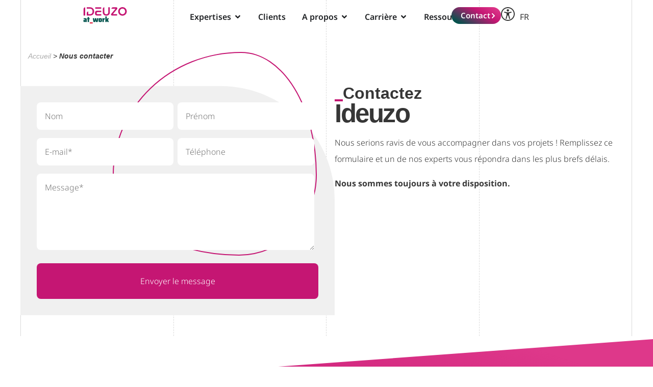

--- FILE ---
content_type: text/html; charset=UTF-8
request_url: https://ideuzo.com/contactez-nous/
body_size: 45357
content:
<!doctype html>
<html lang="fr-FR">
<head>
	<meta charset="UTF-8">
	<meta name="viewport" content="width=device-width, initial-scale=1">
	<link rel="profile" href="https://gmpg.org/xfn/11">
	<meta name='robots' content='index, follow, max-image-preview:large, max-snippet:-1, max-video-preview:-1' />
<link rel="alternate" href="https://ideuzo.com/contactez-nous/" hreflang="fr" />
<link rel="alternate" href="https://ideuzo.com/en/contact-us/" hreflang="en" />
<link rel="alternate" href="https://ideuzo.com/es/contacte/" hreflang="es" />
<link rel="alternate" href="https://ideuzo.com/it/contattiamo/" hreflang="it" />
<link rel="alternate" href="https://ideuzo.com/de/kontakt/" hreflang="de" />

	<!-- This site is optimized with the Yoast SEO plugin v26.7 - https://yoast.com/wordpress/plugins/seo/ -->
	<title>Nous contacter - Agence de Communication RH &amp; Marketing RH - Ideuzo</title>
	<meta name="description" content="Nous serions ravis de vous accompagner dans vos projets ! Remplissez notre formulaire et recevez une réponse rapide de nos experts." />
	<link rel="canonical" href="https://ideuzo.com/contactez-nous/" />
	<meta property="og:locale" content="fr_FR" />
	<meta property="og:locale:alternate" content="en_GB" />
	<meta property="og:locale:alternate" content="es_ES" />
	<meta property="og:locale:alternate" content="it_IT" />
	<meta property="og:locale:alternate" content="de_DE" />
	<meta property="og:type" content="article" />
	<meta property="og:title" content="Nous contacter - Agence de Communication RH &amp; Marketing RH - Ideuzo" />
	<meta property="og:description" content="Nous serions ravis de vous accompagner dans vos projets ! Remplissez notre formulaire et recevez une réponse rapide de nos experts." />
	<meta property="og:url" content="https://ideuzo.com/contactez-nous/" />
	<meta property="og:site_name" content="Agence de Communication RH &amp; Marketing RH - Ideuzo" />
	<meta property="article:publisher" content="https://www.facebook.com/ideuzocom" />
	<meta property="article:modified_time" content="2025-02-07T10:56:36+00:00" />
	<meta property="og:image" content="https://ideuzo.com/wp-content/uploads/2024/05/ideuzo-atwork-1200x675-1.jpg" />
	<meta property="og:image:width" content="1200" />
	<meta property="og:image:height" content="675" />
	<meta property="og:image:type" content="image/jpeg" />
	<meta name="twitter:card" content="summary_large_image" />
	<!-- / Yoast SEO plugin. -->


<link rel='dns-prefetch' href='//js-eu1.hs-scripts.com' />
<link rel="alternate" type="application/rss+xml" title="Agence de Communication RH &amp; Marketing RH - Ideuzo &raquo; Flux" href="https://ideuzo.com/feed/" />
<link rel="alternate" type="application/rss+xml" title="Agence de Communication RH &amp; Marketing RH - Ideuzo &raquo; Flux des commentaires" href="https://ideuzo.com/comments/feed/" />
<link rel="alternate" type="text/calendar" title="Agence de Communication RH &amp; Marketing RH - Ideuzo &raquo; Flux iCal" href="https://ideuzo.com/calendrier-rh/?ical=1" />
<link rel="alternate" title="oEmbed (JSON)" type="application/json+oembed" href="https://ideuzo.com/wp-json/oembed/1.0/embed?url=https%3A%2F%2Fideuzo.com%2Fcontactez-nous%2F" />
<link rel="alternate" title="oEmbed (XML)" type="text/xml+oembed" href="https://ideuzo.com/wp-json/oembed/1.0/embed?url=https%3A%2F%2Fideuzo.com%2Fcontactez-nous%2F&#038;format=xml" />
<style id='wp-img-auto-sizes-contain-inline-css'>
img:is([sizes=auto i],[sizes^="auto," i]){contain-intrinsic-size:3000px 1500px}
/*# sourceURL=wp-img-auto-sizes-contain-inline-css */
</style>
<link rel='stylesheet' id='dce-dynamic-visibility-style-css' href='https://ideuzo.com/wp-content/plugins/dynamic-visibility-for-elementor/assets/css/dynamic-visibility.css?ver=6.0.1' media='all' />
<style id='wp-emoji-styles-inline-css'>

	img.wp-smiley, img.emoji {
		display: inline !important;
		border: none !important;
		box-shadow: none !important;
		height: 1em !important;
		width: 1em !important;
		margin: 0 0.07em !important;
		vertical-align: -0.1em !important;
		background: none !important;
		padding: 0 !important;
	}
/*# sourceURL=wp-emoji-styles-inline-css */
</style>
<style id='global-styles-inline-css'>
:root{--wp--preset--aspect-ratio--square: 1;--wp--preset--aspect-ratio--4-3: 4/3;--wp--preset--aspect-ratio--3-4: 3/4;--wp--preset--aspect-ratio--3-2: 3/2;--wp--preset--aspect-ratio--2-3: 2/3;--wp--preset--aspect-ratio--16-9: 16/9;--wp--preset--aspect-ratio--9-16: 9/16;--wp--preset--color--black: #000000;--wp--preset--color--cyan-bluish-gray: #abb8c3;--wp--preset--color--white: #ffffff;--wp--preset--color--pale-pink: #f78da7;--wp--preset--color--vivid-red: #cf2e2e;--wp--preset--color--luminous-vivid-orange: #ff6900;--wp--preset--color--luminous-vivid-amber: #fcb900;--wp--preset--color--light-green-cyan: #7bdcb5;--wp--preset--color--vivid-green-cyan: #00d084;--wp--preset--color--pale-cyan-blue: #8ed1fc;--wp--preset--color--vivid-cyan-blue: #0693e3;--wp--preset--color--vivid-purple: #9b51e0;--wp--preset--gradient--vivid-cyan-blue-to-vivid-purple: linear-gradient(135deg,rgb(6,147,227) 0%,rgb(155,81,224) 100%);--wp--preset--gradient--light-green-cyan-to-vivid-green-cyan: linear-gradient(135deg,rgb(122,220,180) 0%,rgb(0,208,130) 100%);--wp--preset--gradient--luminous-vivid-amber-to-luminous-vivid-orange: linear-gradient(135deg,rgb(252,185,0) 0%,rgb(255,105,0) 100%);--wp--preset--gradient--luminous-vivid-orange-to-vivid-red: linear-gradient(135deg,rgb(255,105,0) 0%,rgb(207,46,46) 100%);--wp--preset--gradient--very-light-gray-to-cyan-bluish-gray: linear-gradient(135deg,rgb(238,238,238) 0%,rgb(169,184,195) 100%);--wp--preset--gradient--cool-to-warm-spectrum: linear-gradient(135deg,rgb(74,234,220) 0%,rgb(151,120,209) 20%,rgb(207,42,186) 40%,rgb(238,44,130) 60%,rgb(251,105,98) 80%,rgb(254,248,76) 100%);--wp--preset--gradient--blush-light-purple: linear-gradient(135deg,rgb(255,206,236) 0%,rgb(152,150,240) 100%);--wp--preset--gradient--blush-bordeaux: linear-gradient(135deg,rgb(254,205,165) 0%,rgb(254,45,45) 50%,rgb(107,0,62) 100%);--wp--preset--gradient--luminous-dusk: linear-gradient(135deg,rgb(255,203,112) 0%,rgb(199,81,192) 50%,rgb(65,88,208) 100%);--wp--preset--gradient--pale-ocean: linear-gradient(135deg,rgb(255,245,203) 0%,rgb(182,227,212) 50%,rgb(51,167,181) 100%);--wp--preset--gradient--electric-grass: linear-gradient(135deg,rgb(202,248,128) 0%,rgb(113,206,126) 100%);--wp--preset--gradient--midnight: linear-gradient(135deg,rgb(2,3,129) 0%,rgb(40,116,252) 100%);--wp--preset--font-size--small: 13px;--wp--preset--font-size--medium: 20px;--wp--preset--font-size--large: 36px;--wp--preset--font-size--x-large: 42px;--wp--preset--spacing--20: 0.44rem;--wp--preset--spacing--30: 0.67rem;--wp--preset--spacing--40: 1rem;--wp--preset--spacing--50: 1.5rem;--wp--preset--spacing--60: 2.25rem;--wp--preset--spacing--70: 3.38rem;--wp--preset--spacing--80: 5.06rem;--wp--preset--shadow--natural: 6px 6px 9px rgba(0, 0, 0, 0.2);--wp--preset--shadow--deep: 12px 12px 50px rgba(0, 0, 0, 0.4);--wp--preset--shadow--sharp: 6px 6px 0px rgba(0, 0, 0, 0.2);--wp--preset--shadow--outlined: 6px 6px 0px -3px rgb(255, 255, 255), 6px 6px rgb(0, 0, 0);--wp--preset--shadow--crisp: 6px 6px 0px rgb(0, 0, 0);}:root { --wp--style--global--content-size: 800px;--wp--style--global--wide-size: 1200px; }:where(body) { margin: 0; }.wp-site-blocks > .alignleft { float: left; margin-right: 2em; }.wp-site-blocks > .alignright { float: right; margin-left: 2em; }.wp-site-blocks > .aligncenter { justify-content: center; margin-left: auto; margin-right: auto; }:where(.wp-site-blocks) > * { margin-block-start: 24px; margin-block-end: 0; }:where(.wp-site-blocks) > :first-child { margin-block-start: 0; }:where(.wp-site-blocks) > :last-child { margin-block-end: 0; }:root { --wp--style--block-gap: 24px; }:root :where(.is-layout-flow) > :first-child{margin-block-start: 0;}:root :where(.is-layout-flow) > :last-child{margin-block-end: 0;}:root :where(.is-layout-flow) > *{margin-block-start: 24px;margin-block-end: 0;}:root :where(.is-layout-constrained) > :first-child{margin-block-start: 0;}:root :where(.is-layout-constrained) > :last-child{margin-block-end: 0;}:root :where(.is-layout-constrained) > *{margin-block-start: 24px;margin-block-end: 0;}:root :where(.is-layout-flex){gap: 24px;}:root :where(.is-layout-grid){gap: 24px;}.is-layout-flow > .alignleft{float: left;margin-inline-start: 0;margin-inline-end: 2em;}.is-layout-flow > .alignright{float: right;margin-inline-start: 2em;margin-inline-end: 0;}.is-layout-flow > .aligncenter{margin-left: auto !important;margin-right: auto !important;}.is-layout-constrained > .alignleft{float: left;margin-inline-start: 0;margin-inline-end: 2em;}.is-layout-constrained > .alignright{float: right;margin-inline-start: 2em;margin-inline-end: 0;}.is-layout-constrained > .aligncenter{margin-left: auto !important;margin-right: auto !important;}.is-layout-constrained > :where(:not(.alignleft):not(.alignright):not(.alignfull)){max-width: var(--wp--style--global--content-size);margin-left: auto !important;margin-right: auto !important;}.is-layout-constrained > .alignwide{max-width: var(--wp--style--global--wide-size);}body .is-layout-flex{display: flex;}.is-layout-flex{flex-wrap: wrap;align-items: center;}.is-layout-flex > :is(*, div){margin: 0;}body .is-layout-grid{display: grid;}.is-layout-grid > :is(*, div){margin: 0;}body{padding-top: 0px;padding-right: 0px;padding-bottom: 0px;padding-left: 0px;}a:where(:not(.wp-element-button)){text-decoration: underline;}:root :where(.wp-element-button, .wp-block-button__link){background-color: #32373c;border-width: 0;color: #fff;font-family: inherit;font-size: inherit;font-style: inherit;font-weight: inherit;letter-spacing: inherit;line-height: inherit;padding-top: calc(0.667em + 2px);padding-right: calc(1.333em + 2px);padding-bottom: calc(0.667em + 2px);padding-left: calc(1.333em + 2px);text-decoration: none;text-transform: inherit;}.has-black-color{color: var(--wp--preset--color--black) !important;}.has-cyan-bluish-gray-color{color: var(--wp--preset--color--cyan-bluish-gray) !important;}.has-white-color{color: var(--wp--preset--color--white) !important;}.has-pale-pink-color{color: var(--wp--preset--color--pale-pink) !important;}.has-vivid-red-color{color: var(--wp--preset--color--vivid-red) !important;}.has-luminous-vivid-orange-color{color: var(--wp--preset--color--luminous-vivid-orange) !important;}.has-luminous-vivid-amber-color{color: var(--wp--preset--color--luminous-vivid-amber) !important;}.has-light-green-cyan-color{color: var(--wp--preset--color--light-green-cyan) !important;}.has-vivid-green-cyan-color{color: var(--wp--preset--color--vivid-green-cyan) !important;}.has-pale-cyan-blue-color{color: var(--wp--preset--color--pale-cyan-blue) !important;}.has-vivid-cyan-blue-color{color: var(--wp--preset--color--vivid-cyan-blue) !important;}.has-vivid-purple-color{color: var(--wp--preset--color--vivid-purple) !important;}.has-black-background-color{background-color: var(--wp--preset--color--black) !important;}.has-cyan-bluish-gray-background-color{background-color: var(--wp--preset--color--cyan-bluish-gray) !important;}.has-white-background-color{background-color: var(--wp--preset--color--white) !important;}.has-pale-pink-background-color{background-color: var(--wp--preset--color--pale-pink) !important;}.has-vivid-red-background-color{background-color: var(--wp--preset--color--vivid-red) !important;}.has-luminous-vivid-orange-background-color{background-color: var(--wp--preset--color--luminous-vivid-orange) !important;}.has-luminous-vivid-amber-background-color{background-color: var(--wp--preset--color--luminous-vivid-amber) !important;}.has-light-green-cyan-background-color{background-color: var(--wp--preset--color--light-green-cyan) !important;}.has-vivid-green-cyan-background-color{background-color: var(--wp--preset--color--vivid-green-cyan) !important;}.has-pale-cyan-blue-background-color{background-color: var(--wp--preset--color--pale-cyan-blue) !important;}.has-vivid-cyan-blue-background-color{background-color: var(--wp--preset--color--vivid-cyan-blue) !important;}.has-vivid-purple-background-color{background-color: var(--wp--preset--color--vivid-purple) !important;}.has-black-border-color{border-color: var(--wp--preset--color--black) !important;}.has-cyan-bluish-gray-border-color{border-color: var(--wp--preset--color--cyan-bluish-gray) !important;}.has-white-border-color{border-color: var(--wp--preset--color--white) !important;}.has-pale-pink-border-color{border-color: var(--wp--preset--color--pale-pink) !important;}.has-vivid-red-border-color{border-color: var(--wp--preset--color--vivid-red) !important;}.has-luminous-vivid-orange-border-color{border-color: var(--wp--preset--color--luminous-vivid-orange) !important;}.has-luminous-vivid-amber-border-color{border-color: var(--wp--preset--color--luminous-vivid-amber) !important;}.has-light-green-cyan-border-color{border-color: var(--wp--preset--color--light-green-cyan) !important;}.has-vivid-green-cyan-border-color{border-color: var(--wp--preset--color--vivid-green-cyan) !important;}.has-pale-cyan-blue-border-color{border-color: var(--wp--preset--color--pale-cyan-blue) !important;}.has-vivid-cyan-blue-border-color{border-color: var(--wp--preset--color--vivid-cyan-blue) !important;}.has-vivid-purple-border-color{border-color: var(--wp--preset--color--vivid-purple) !important;}.has-vivid-cyan-blue-to-vivid-purple-gradient-background{background: var(--wp--preset--gradient--vivid-cyan-blue-to-vivid-purple) !important;}.has-light-green-cyan-to-vivid-green-cyan-gradient-background{background: var(--wp--preset--gradient--light-green-cyan-to-vivid-green-cyan) !important;}.has-luminous-vivid-amber-to-luminous-vivid-orange-gradient-background{background: var(--wp--preset--gradient--luminous-vivid-amber-to-luminous-vivid-orange) !important;}.has-luminous-vivid-orange-to-vivid-red-gradient-background{background: var(--wp--preset--gradient--luminous-vivid-orange-to-vivid-red) !important;}.has-very-light-gray-to-cyan-bluish-gray-gradient-background{background: var(--wp--preset--gradient--very-light-gray-to-cyan-bluish-gray) !important;}.has-cool-to-warm-spectrum-gradient-background{background: var(--wp--preset--gradient--cool-to-warm-spectrum) !important;}.has-blush-light-purple-gradient-background{background: var(--wp--preset--gradient--blush-light-purple) !important;}.has-blush-bordeaux-gradient-background{background: var(--wp--preset--gradient--blush-bordeaux) !important;}.has-luminous-dusk-gradient-background{background: var(--wp--preset--gradient--luminous-dusk) !important;}.has-pale-ocean-gradient-background{background: var(--wp--preset--gradient--pale-ocean) !important;}.has-electric-grass-gradient-background{background: var(--wp--preset--gradient--electric-grass) !important;}.has-midnight-gradient-background{background: var(--wp--preset--gradient--midnight) !important;}.has-small-font-size{font-size: var(--wp--preset--font-size--small) !important;}.has-medium-font-size{font-size: var(--wp--preset--font-size--medium) !important;}.has-large-font-size{font-size: var(--wp--preset--font-size--large) !important;}.has-x-large-font-size{font-size: var(--wp--preset--font-size--x-large) !important;}
:root :where(.wp-block-pullquote){font-size: 1.5em;line-height: 1.6;}
/*# sourceURL=global-styles-inline-css */
</style>
<link rel='stylesheet' id='cv-matcher-frontend-css' href='https://ideuzo.com/wp-content/plugins/cv-matcher-pro/assets/css/frontend.css?ver=1.0.0' media='all' />
<link rel='stylesheet' id='teamtailor-jobs-css' href='https://ideuzo.com/wp-content/plugins/teamtailor-integration/assets/css/teamtailor-jobs.css?ver=0.9.0' media='all' />
<link rel='stylesheet' id='tribe-events-v2-single-skeleton-css' href='https://ideuzo.com/wp-content/plugins/the-events-calendar/build/css/tribe-events-single-skeleton.css?ver=6.15.14' media='all' />
<link rel='stylesheet' id='tribe-events-v2-single-skeleton-full-css' href='https://ideuzo.com/wp-content/plugins/the-events-calendar/build/css/tribe-events-single-full.css?ver=6.15.14' media='all' />
<link rel='stylesheet' id='tec-events-elementor-widgets-base-styles-css' href='https://ideuzo.com/wp-content/plugins/the-events-calendar/build/css/integrations/plugins/elementor/widgets/widget-base.css?ver=6.15.14' media='all' />
<style id='wpgb-head-inline-css'>
.wp-grid-builder:not(.wpgb-template),.wpgb-facet{opacity:0.01}.wpgb-facet fieldset{margin:0;padding:0;border:none;outline:none;box-shadow:none}.wpgb-facet fieldset:last-child{margin-bottom:40px;}.wpgb-facet fieldset legend.wpgb-sr-only{height:1px;width:1px}
/*# sourceURL=wpgb-head-inline-css */
</style>
<link rel='stylesheet' id='eeb-css-frontend-css' href='https://ideuzo.com/wp-content/plugins/email-encoder-bundle/assets/css/style.css?ver=54d4eedc552c499c4a8d6b89c23d3df1' media='all' />
<link rel='stylesheet' id='elementor-frontend-css' href='https://ideuzo.com/wp-content/plugins/elementor/assets/css/frontend.min.css?ver=3.34.1' media='all' />
<link rel='stylesheet' id='widget-image-css' href='https://ideuzo.com/wp-content/plugins/elementor/assets/css/widget-image.min.css?ver=3.34.1' media='all' />
<link rel='stylesheet' id='widget-icon-list-css' href='https://ideuzo.com/wp-content/plugins/elementor/assets/css/widget-icon-list.min.css?ver=3.34.1' media='all' />
<link rel='stylesheet' id='e-animation-fadeIn-css' href='https://ideuzo.com/wp-content/plugins/elementor/assets/lib/animations/styles/fadeIn.min.css?ver=3.34.1' media='all' />
<link rel='stylesheet' id='widget-mega-menu-css' href='https://ideuzo.com/wp-content/plugins/elementor-pro/assets/css/widget-mega-menu.min.css?ver=3.34.0' media='all' />
<link rel='stylesheet' id='e-animation-grow-css' href='https://ideuzo.com/wp-content/plugins/elementor/assets/lib/animations/styles/e-animation-grow.min.css?ver=3.34.1' media='all' />
<link rel='stylesheet' id='e-animation-rotate-css' href='https://ideuzo.com/wp-content/plugins/elementor/assets/lib/animations/styles/e-animation-rotate.min.css?ver=3.34.1' media='all' />
<link rel='stylesheet' id='e-sticky-css' href='https://ideuzo.com/wp-content/plugins/elementor-pro/assets/css/modules/sticky.min.css?ver=3.34.0' media='all' />
<link rel='stylesheet' id='widget-heading-css' href='https://ideuzo.com/wp-content/plugins/elementor/assets/css/widget-heading.min.css?ver=3.34.1' media='all' />
<link rel='stylesheet' id='widget-social-icons-css' href='https://ideuzo.com/wp-content/plugins/elementor/assets/css/widget-social-icons.min.css?ver=3.34.1' media='all' />
<link rel='stylesheet' id='e-apple-webkit-css' href='https://ideuzo.com/wp-content/plugins/elementor/assets/css/conditionals/apple-webkit.min.css?ver=3.34.1' media='all' />
<link rel='stylesheet' id='e-shapes-css' href='https://ideuzo.com/wp-content/plugins/elementor/assets/css/conditionals/shapes.min.css?ver=3.34.1' media='all' />
<link rel='stylesheet' id='elementor-post-9-css' href='https://ideuzo.com/wp-content/uploads/elementor/css/post-9.css?ver=1769176895' media='all' />
<link rel='stylesheet' id='cpel-language-switcher-css' href='https://ideuzo.com/wp-content/plugins/connect-polylang-elementor/assets/css/language-switcher.min.css?ver=2.5.5' media='all' />
<link rel='stylesheet' id='widget-breadcrumbs-css' href='https://ideuzo.com/wp-content/plugins/elementor-pro/assets/css/widget-breadcrumbs.min.css?ver=3.34.0' media='all' />
<link rel='stylesheet' id='elementor-post-47-css' href='https://ideuzo.com/wp-content/uploads/elementor/css/post-47.css?ver=1769180124' media='all' />
<link rel='stylesheet' id='elementor-post-74-css' href='https://ideuzo.com/wp-content/uploads/elementor/css/post-74.css?ver=1769176896' media='all' />
<link rel='stylesheet' id='elementor-post-201-css' href='https://ideuzo.com/wp-content/uploads/elementor/css/post-201.css?ver=1769176896' media='all' />
<link rel='stylesheet' id='axeptio/main-css' href='https://ideuzo.com/wp-content/plugins/axeptio-sdk-integration/dist/css/frontend/main.css' media='all' />
<script src="https://ideuzo.com/wp-includes/js/jquery/jquery.min.js?ver=3.7.1" id="jquery-core-js"></script>
<script src="https://ideuzo.com/wp-includes/js/jquery/jquery-migrate.min.js?ver=3.4.1" id="jquery-migrate-js"></script>
<script src="https://ideuzo.com/wp-content/plugins/email-encoder-bundle/assets/js/custom.js?ver=2c542c9989f589cd5318f5cef6a9ecd7" id="eeb-js-frontend-js"></script>
<link rel="https://api.w.org/" href="https://ideuzo.com/wp-json/" /><link rel="alternate" title="JSON" type="application/json" href="https://ideuzo.com/wp-json/wp/v2/pages/47" /><link rel="EditURI" type="application/rsd+xml" title="RSD" href="https://ideuzo.com/xmlrpc.php?rsd" />

<link rel='shortlink' href='https://ideuzo.com/?p=47' />
			<!-- DO NOT COPY THIS SNIPPET! Start of Page Analytics Tracking for HubSpot WordPress plugin v11.3.37-->
			<script class="hsq-set-content-id" data-content-id="standard-page">
				var _hsq = _hsq || [];
				_hsq.push(["setContentType", "standard-page"]);
			</script>
			<!-- DO NOT COPY THIS SNIPPET! End of Page Analytics Tracking for HubSpot WordPress plugin -->
			<meta name="tec-api-version" content="v1"><meta name="tec-api-origin" content="https://ideuzo.com"><link rel="alternate" href="https://ideuzo.com/wp-json/tribe/events/v1/" /><noscript><style>.wp-grid-builder .wpgb-card.wpgb-card-hidden .wpgb-card-wrapper{opacity:1!important;visibility:visible!important;transform:none!important}.wpgb-facet {opacity:1!important;pointer-events:auto!important}.wpgb-facet *:not(.wpgb-pagination-facet){display:none}</style></noscript><style>:root {--couleur-categorie-bien-etre-au-travail: #f1e656;--couleur-categorie-evenement-rh: #00534c;--couleur-categorie-formation: #eb6e85;--couleur-categorie-ideuzo-at_work: #c51673;--couleur-categorie-journees-mondiales: #e10f2f;--couleur-categorie-paie: #f1e656;--couleur-categorie-recrutement: #00534c;--couleur-categorie-rse: #c7d224;}</style><meta name="generator" content="Elementor 3.34.1; features: e_font_icon_svg, additional_custom_breakpoints; settings: css_print_method-external, google_font-disabled, font_display-swap">
<script>
   (function () {
      var fs = document.createElement('script');
      fs.setAttribute('src', 'https://cdn.facil-iti.app/tags/faciliti-tag.min.js');
      fs.dataset.applicationIdentifier = '8defa20a-2490-4366-b187-25797023357f';
      document.head.appendChild(fs);
   }());
</script>
<!-- Google Tag Manager -->
<script>(function(w,d,s,l,i){w[l]=w[l]||[];w[l].push({'gtm.start':
new Date().getTime(),event:'gtm.js'});var f=d.getElementsByTagName(s)[0],
j=d.createElement(s),dl=l!='dataLayer'?'&l='+l:'';j.async=true;j.src=
'https://www.googletagmanager.com/gtm.js?id='+i+dl;f.parentNode.insertBefore(j,f);
})(window,document,'script','dataLayer','GTM-KGLVZZC');</script>
<!-- End Google Tag Manager -->
<meta http-equiv="Content-Type" content="text/html;charset=UTF-8">
			<style>
				.e-con.e-parent:nth-of-type(n+4):not(.e-lazyloaded):not(.e-no-lazyload),
				.e-con.e-parent:nth-of-type(n+4):not(.e-lazyloaded):not(.e-no-lazyload) * {
					background-image: none !important;
				}
				@media screen and (max-height: 1024px) {
					.e-con.e-parent:nth-of-type(n+3):not(.e-lazyloaded):not(.e-no-lazyload),
					.e-con.e-parent:nth-of-type(n+3):not(.e-lazyloaded):not(.e-no-lazyload) * {
						background-image: none !important;
					}
				}
				@media screen and (max-height: 640px) {
					.e-con.e-parent:nth-of-type(n+2):not(.e-lazyloaded):not(.e-no-lazyload),
					.e-con.e-parent:nth-of-type(n+2):not(.e-lazyloaded):not(.e-no-lazyload) * {
						background-image: none !important;
					}
				}
			</style>
						<meta name="theme-color" content="#C51673">
			<link rel="icon" href="https://ideuzo.com/wp-content/uploads/2024/04/favicon_ideuzo.svg" sizes="32x32" />
<link rel="icon" href="https://ideuzo.com/wp-content/uploads/2024/04/favicon_ideuzo.svg" sizes="192x192" />
<link rel="apple-touch-icon" href="https://ideuzo.com/wp-content/uploads/2024/04/favicon_ideuzo.svg" />
<meta name="msapplication-TileImage" content="https://ideuzo.com/wp-content/uploads/2024/04/favicon_ideuzo.svg" />
</head>
<body class="wp-singular page-template-default page page-id-47 wp-custom-logo wp-embed-responsive wp-theme-hello-elementor wp-child-theme-ideuzo tribe-no-js hello-elementor-default elementor-default elementor-kit-9 elementor-page elementor-page-47">

<!-- Google Tag Manager (noscript) -->
<noscript><iframe src="https://www.googletagmanager.com/ns.html?id=GTM-KGLVZZC"
height="0" width="0" style="display:none;visibility:hidden"></iframe></noscript>
<!-- End Google Tag Manager (noscript) -->
<div class="guide">
    <div class="guide0"></div>
    <div class="guide25"></div>
    <div class="guide50"></div>
    <div class="guide75"></div>
    <div class="guide100"></div>
</div>


		<header data-elementor-type="header" data-elementor-id="74" class="elementor elementor-74 elementor-location-header" data-elementor-post-type="elementor_library">
			<section class="elementor-element elementor-element-2e5a2a4 e-flex e-con-boxed e-con e-parent" data-id="2e5a2a4" data-element_type="container" data-settings="{&quot;sticky&quot;:&quot;top&quot;,&quot;sticky_effects_offset&quot;:1,&quot;sticky_effects_offset_mobile&quot;:1,&quot;sticky_parent&quot;:&quot;yes&quot;,&quot;sticky_on&quot;:[&quot;desktop&quot;,&quot;tablet&quot;,&quot;mobile&quot;],&quot;sticky_offset&quot;:0,&quot;sticky_anchor_link_offset&quot;:0}">
					<div class="e-con-inner">
		<div class="elementor-element elementor-element-e16d8c9 e-con-full e-flex e-con e-child" data-id="e16d8c9" data-element_type="container">
				<div class="elementor-element elementor-element-ba1f54c elementor-widget elementor-widget-image" data-id="ba1f54c" data-element_type="widget" data-widget_type="image.default">
																<a href="https://ideuzo.com">
							<img width="1" height="1" src="https://ideuzo.com/wp-content/uploads/2024/04/logo_ideuzo_purplegreen.svg" class="attachment-2048x2048 size-2048x2048 wp-image-1291" alt="Ideuzo at_work" />								</a>
															</div>
				<div class="elementor-element elementor-element-427e0a4 e-n-menu-none elementor-hidden-mobile e-fit_to_content elementor-hidden-tablet e-n-menu-layout-horizontal elementor-widget elementor-widget-n-menu" data-id="427e0a4" data-element_type="widget" id="main-menu-header" data-settings="{&quot;menu_items&quot;:[{&quot;item_title&quot;:&quot;Expertises&quot;,&quot;_id&quot;:&quot;08b54a9&quot;,&quot;item_dropdown_content&quot;:&quot;yes&quot;,&quot;item_link&quot;:{&quot;url&quot;:&quot;&quot;,&quot;is_external&quot;:&quot;&quot;,&quot;nofollow&quot;:&quot;&quot;,&quot;custom_attributes&quot;:&quot;&quot;},&quot;item_icon&quot;:{&quot;value&quot;:&quot;&quot;,&quot;library&quot;:&quot;&quot;},&quot;item_icon_active&quot;:null,&quot;element_id&quot;:&quot;&quot;},{&quot;item_title&quot;:&quot;Clients&quot;,&quot;_id&quot;:&quot;824b862&quot;,&quot;item_dropdown_content&quot;:&quot;&quot;,&quot;item_link&quot;:{&quot;url&quot;:&quot;https:\/\/ideuzo.com\/cas-clients\/&quot;,&quot;is_external&quot;:&quot;&quot;,&quot;nofollow&quot;:&quot;&quot;,&quot;custom_attributes&quot;:&quot;&quot;},&quot;item_icon&quot;:{&quot;value&quot;:&quot;&quot;,&quot;library&quot;:&quot;&quot;},&quot;item_icon_active&quot;:null,&quot;element_id&quot;:&quot;&quot;},{&quot;item_title&quot;:&quot;A propos&quot;,&quot;item_dropdown_content&quot;:&quot;yes&quot;,&quot;_id&quot;:&quot;3285336&quot;,&quot;item_link&quot;:{&quot;url&quot;:&quot;&quot;,&quot;is_external&quot;:&quot;&quot;,&quot;nofollow&quot;:&quot;&quot;,&quot;custom_attributes&quot;:&quot;&quot;},&quot;item_icon&quot;:{&quot;value&quot;:&quot;&quot;,&quot;library&quot;:&quot;&quot;},&quot;item_icon_active&quot;:null,&quot;element_id&quot;:&quot;&quot;},{&quot;item_title&quot;:&quot;Carri\u00e8re&quot;,&quot;item_dropdown_content&quot;:&quot;yes&quot;,&quot;_id&quot;:&quot;5975bf9&quot;,&quot;item_link&quot;:{&quot;url&quot;:&quot;&quot;,&quot;is_external&quot;:&quot;&quot;,&quot;nofollow&quot;:&quot;&quot;,&quot;custom_attributes&quot;:&quot;&quot;},&quot;item_icon&quot;:{&quot;value&quot;:&quot;&quot;,&quot;library&quot;:&quot;&quot;},&quot;item_icon_active&quot;:null,&quot;element_id&quot;:&quot;&quot;},{&quot;item_title&quot;:&quot;Ressources&quot;,&quot;_id&quot;:&quot;9a3e5e9&quot;,&quot;item_dropdown_content&quot;:&quot;yes&quot;,&quot;item_link&quot;:{&quot;url&quot;:&quot;&quot;,&quot;is_external&quot;:&quot;&quot;,&quot;nofollow&quot;:&quot;&quot;,&quot;custom_attributes&quot;:&quot;&quot;},&quot;item_icon&quot;:{&quot;value&quot;:&quot;&quot;,&quot;library&quot;:&quot;&quot;},&quot;item_icon_active&quot;:null,&quot;element_id&quot;:&quot;&quot;}],&quot;item_position_horizontal&quot;:&quot;center&quot;,&quot;open_animation&quot;:&quot;fadeIn&quot;,&quot;breakpoint_selector&quot;:&quot;none&quot;,&quot;content_width&quot;:&quot;fit_to_content&quot;,&quot;horizontal_scroll_mobile&quot;:&quot;disable&quot;,&quot;menu_item_title_distance_from_content&quot;:{&quot;unit&quot;:&quot;px&quot;,&quot;size&quot;:10,&quot;sizes&quot;:[]},&quot;content_horizontal_position&quot;:&quot;center&quot;,&quot;item_layout&quot;:&quot;horizontal&quot;,&quot;open_on&quot;:&quot;hover&quot;,&quot;horizontal_scroll&quot;:&quot;disable&quot;,&quot;menu_item_title_distance_from_content_tablet&quot;:{&quot;unit&quot;:&quot;px&quot;,&quot;size&quot;:&quot;&quot;,&quot;sizes&quot;:[]},&quot;menu_item_title_distance_from_content_mobile&quot;:{&quot;unit&quot;:&quot;px&quot;,&quot;size&quot;:&quot;&quot;,&quot;sizes&quot;:[]}}" data-widget_type="mega-menu.default">
							<nav class="e-n-menu" data-widget-number="697" aria-label="Menu">
					<button class="e-n-menu-toggle" id="menu-toggle-697" aria-haspopup="true" aria-expanded="false" aria-controls="menubar-697" aria-label="Permuter le menu">
			<span class="e-n-menu-toggle-icon e-open">
				<svg class="e-font-icon-svg e-eicon-menu-bar" viewBox="0 0 1000 1000" xmlns="http://www.w3.org/2000/svg"><path d="M104 333H896C929 333 958 304 958 271S929 208 896 208H104C71 208 42 237 42 271S71 333 104 333ZM104 583H896C929 583 958 554 958 521S929 458 896 458H104C71 458 42 487 42 521S71 583 104 583ZM104 833H896C929 833 958 804 958 771S929 708 896 708H104C71 708 42 737 42 771S71 833 104 833Z"></path></svg>			</span>
			<span class="e-n-menu-toggle-icon e-close">
				<svg class="e-font-icon-svg e-eicon-close" viewBox="0 0 1000 1000" xmlns="http://www.w3.org/2000/svg"><path d="M742 167L500 408 258 167C246 154 233 150 217 150 196 150 179 158 167 167 154 179 150 196 150 212 150 229 154 242 171 254L408 500 167 742C138 771 138 800 167 829 196 858 225 858 254 829L496 587 738 829C750 842 767 846 783 846 800 846 817 842 829 829 842 817 846 804 846 783 846 767 842 750 829 737L588 500 833 258C863 229 863 200 833 171 804 137 775 137 742 167Z"></path></svg>			</span>
		</button>
					<div class="e-n-menu-wrapper" id="menubar-697" aria-labelledby="menu-toggle-697">
				<ul class="e-n-menu-heading">
								<li class="e-n-menu-item">
				<div id="e-n-menu-title-6971" class="e-n-menu-title">
					<div class="e-n-menu-title-container">												<span class="e-n-menu-title-text">
							Expertises						</span>
					</div>											<button id="e-n-menu-dropdown-icon-6971" class="e-n-menu-dropdown-icon e-focus" data-tab-index="1" aria-haspopup="true" aria-expanded="false" aria-controls="e-n-menu-content-6971" >
							<span class="e-n-menu-dropdown-icon-opened">
								<svg aria-hidden="true" class="e-font-icon-svg e-fas-angle-up" viewBox="0 0 320 512" xmlns="http://www.w3.org/2000/svg"><path d="M177 159.7l136 136c9.4 9.4 9.4 24.6 0 33.9l-22.6 22.6c-9.4 9.4-24.6 9.4-33.9 0L160 255.9l-96.4 96.4c-9.4 9.4-24.6 9.4-33.9 0L7 329.7c-9.4-9.4-9.4-24.6 0-33.9l136-136c9.4-9.5 24.6-9.5 34-.1z"></path></svg>								<span class="elementor-screen-only">Fermer Expertises</span>
							</span>
							<span class="e-n-menu-dropdown-icon-closed">
								<svg aria-hidden="true" class="e-font-icon-svg e-fas-angle-down" viewBox="0 0 320 512" xmlns="http://www.w3.org/2000/svg"><path d="M143 352.3L7 216.3c-9.4-9.4-9.4-24.6 0-33.9l22.6-22.6c9.4-9.4 24.6-9.4 33.9 0l96.4 96.4 96.4-96.4c9.4-9.4 24.6-9.4 33.9 0l22.6 22.6c9.4 9.4 9.4 24.6 0 33.9l-136 136c-9.2 9.4-24.4 9.4-33.8 0z"></path></svg>								<span class="elementor-screen-only">Ouvrir Expertises</span>
							</span>
						</button>
									</div>
									<div class="e-n-menu-content">
						<div id="e-n-menu-content-6971" data-tab-index="1" aria-labelledby="e-n-menu-dropdown-icon-6971" class="elementor-element elementor-element-090edac e-flex e-con-boxed e-con e-child" data-id="090edac" data-element_type="container">
					<div class="e-con-inner">
		<a class="elementor-element elementor-element-ee041d4 headernav_expertises_link sourcing e-flex e-con-boxed e-con e-child" data-id="ee041d4" data-element_type="container" href="https://ideuzo.com/sourcing-recrutement/">
					<div class="e-con-inner">
				<div class="elementor-element elementor-element-a3f2a14 elementor-widget__width-initial elementor-view-default elementor-widget elementor-widget-icon" data-id="a3f2a14" data-element_type="widget" data-widget_type="icon.default">
							<div class="elementor-icon-wrapper">
			<div class="elementor-icon">
			<svg xmlns="http://www.w3.org/2000/svg" id="icone_expertise_sourcing" data-name="icone_expertise_sourcing" viewBox="0 0 190.6 136.03"><g id="Calque_1-2" data-name="Calque 1"><path id="Soustraction_7" data-name="Soustraction 7" class="cls-1" d="M83.85,136.01c-15.97.32-31.84-2.57-46.67-8.5-11.55-4.56-21.56-12.32-28.86-22.36C3.79,98.6.99,91.01.21,83.08c-.74-8.52.54-17.1,3.75-25.03,6.15-16.97,16.73-31.98,30.64-43.48C45.74,5.39,59.68.25,74.13,0c4.04,0,8.06.46,11.99,1.35,13.03,2.96,16.23,10.55,19.62,18.58,2.89,6.83,5.87,13.9,14.92,19.11,9.64,5.55,19.54,5.9,29.11,6.24,12.55.44,24.4.86,34.28,12.85,3.51,4.17,5.72,9.28,6.37,14.69.6,5.63-.29,11.32-2.58,16.5-2.52,5.75-6.09,10.98-10.53,15.42-5.44,5.47-11.63,10.13-18.39,13.84-8.31,4.58-17.13,8.17-26.27,10.72-11.16,3.12-22.6,5.16-34.16,6.09-4.95.41-9.88.62-14.63.62ZM121.18,56.8c-4.8-.13-9.57.93-13.87,3.07-3.81,2.02-6.91,5.15-8.88,8.98-2.2,4.5-3.27,9.47-3.12,14.47-.06,3.9.58,7.78,1.91,11.45,1.15,3.15,2.96,6.02,5.3,8.42,2.3,2.28,5.06,4.04,8.09,5.17,3.29,1.2,6.78,1.8,10.29,1.77,3.68.06,7.33-.54,10.8-1.77,3.04-1.11,5.81-2.87,8.09-5.17,2.31-2.39,4.06-5.27,5.12-8.42,1.23-3.69,1.83-7.56,1.77-11.45.15-5.03-.99-10.01-3.3-14.47-2.07-3.81-5.21-6.93-9.02-8.99-4.07-2.1-8.59-3.15-13.17-3.06ZM48.31,89.93v16c1.99.95,4.04,1.76,6.15,2.42,2.08.64,4.21,1.09,6.37,1.35,2.64.3,5.3.44,7.95.42,5.12.2,10.21-.84,14.84-3.02,6.9-3.38,11.26-10.42,11.22-18.1.1-3-.52-5.99-1.81-8.7-1.26-2.38-3.04-4.45-5.22-6.05-2.56-1.87-5.32-3.45-8.24-4.7-3.38-1.53-5.92-2.73-7.78-3.68-1.48-.68-2.85-1.57-4.06-2.65-.77-.72-1.21-1.73-1.21-2.79,0-.78.24-1.55.7-2.18.56-.72,1.32-1.25,2.19-1.54,1.23-.41,2.52-.6,3.82-.56,2.6.04,5.19.43,7.68,1.16,2.88.82,5.7,1.87,8.42,3.12l5.49-13.87c-3-1.34-6.1-2.45-9.28-3.31-3.83-1-7.77-1.49-11.72-1.44-4.46-.08-8.89.66-13.08,2.19-3.5,1.28-6.55,3.54-8.79,6.52-2.18,3.15-3.29,6.92-3.16,10.75-.05,2.51.33,5.01,1.12,7.4.7,2.01,1.8,3.86,3.21,5.44,1.49,1.62,3.2,3.03,5.07,4.19,2.14,1.33,4.38,2.52,6.68,3.55,2.88,1.29,5.23,2.37,6.98,3.26,1.39.64,2.68,1.49,3.82,2.51,1.46,1.49,1.62,3.82.37,5.49-.66.81-1.53,1.43-2.51,1.77-1.41.48-2.89.7-4.38.65-3.37-.06-6.71-.54-9.96-1.44-3.76-1.01-7.41-2.4-10.89-4.16ZM121.08,96.91c-1.64.07-3.25-.47-4.51-1.54-1.27-1.25-2.13-2.86-2.47-4.61-.53-2.44-.78-4.94-.74-7.44-.19-3.42.43-6.83,1.82-9.96,1.1-2.17,3.38-3.48,5.81-3.36,1.62-.08,3.22.45,4.47,1.49,1.24,1.21,2.08,2.77,2.42,4.47.54,2.41.79,4.88.74,7.35.04,2.5-.21,5-.74,7.44-.33,1.73-1.15,3.33-2.37,4.61-1.22,1.07-2.8,1.63-4.42,1.54Z"></path></g></svg>			</div>
		</div>
						</div>
				<div class="elementor-element elementor-element-39a81bd elementor-widget elementor-widget-text-editor" data-id="39a81bd" data-element_type="widget" data-widget_type="text-editor.default">
									<p>Sourcing / Recrutement</p>

								</div>
					</div>
				</a>
		<a class="elementor-element elementor-element-7eb5f3b headernav_expertises_link marketing e-flex e-con-boxed e-con e-child" data-id="7eb5f3b" data-element_type="container" href="https://ideuzo.com/marketing-rh/">
					<div class="e-con-inner">
				<div class="elementor-element elementor-element-b1432aa elementor-widget__width-initial elementor-view-default elementor-widget elementor-widget-icon" data-id="b1432aa" data-element_type="widget" data-widget_type="icon.default">
							<div class="elementor-icon-wrapper">
			<div class="elementor-icon">
			<svg xmlns="http://www.w3.org/2000/svg" id="icone_expertise_marketing" data-name="icone_expertise_marketing" viewBox="0 0 196.12 140"><g id="Calque_1-2" data-name="Calque 1"><g id="Groupe_293" data-name="Groupe 293"><path id="Soustraction_8" data-name="Soustraction 8" class="cls-1" d="M80.07,140h0c-8.65.1-17.23-1.55-25.22-4.84-11.5-5.71-22.06-13.13-31.32-22.01C6.32,97.25,2.22,86.69,1.33,81.81c-2.29-10.84-1.61-22.1,1.98-32.58,3.27-8.65,8.61-16.37,15.56-22.48C31.78,15.08,48.48,8.36,63.11,3.32c5.83-2.12,11.97-3.24,18.18-3.32,9.1.46,18.06,2.38,26.55,5.69,10.38,3.56,21,6.33,31.79,8.3,13.62,2.39,38.15,10.07,49.48,34.73,4.46,9.56,6.84,19.95,6.99,30.49.16,9.45-1.75,18.82-5.58,27.46-5.25,12.58-15.76,22.21-28.75,26.33-7.82,2.02-15.9,2.9-23.97,2.64-1.01,0-2.12,0-3.38-.02-1.11,0-2.2-.02-3.24-.02-8-.09-15.99.42-23.92,1.51l-3.44.52c-7.85,1.39-15.79,2.18-23.76,2.37ZM140.77,62.91c1.64-.09,3.27.42,4.56,1.44,1.25,1.3,1.87,3.09,1.69,4.88v.74l-8.56.28c-5.86-.08-11.62,1.47-16.64,4.48-3.89,2.84-6.05,7.48-5.72,12.28-.12,3.24.58,6.46,2.05,9.35,1.27,2.35,3.23,4.27,5.6,5.49,2.48,1.24,5.23,1.86,8,1.82,2.44.04,4.88-.22,7.26-.79,1.9-.49,3.68-1.34,5.26-2.51,1.65-1.28,3.14-2.77,4.42-4.42h.37l3.44,6.79h12.27v-33.78c.31-5.18-1.71-10.23-5.49-13.78-4.32-3.44-9.75-5.16-15.26-4.84-4.23-.04-8.46.35-12.61,1.16-3.51.7-6.91,1.87-10.1,3.49l5.12,11.73c2.45-1.08,4.97-2,7.54-2.75,2.21-.67,4.5-1.04,6.81-1.08ZM95.92,55.01h.37c-.05,1.01-.14,2.7-.28,5.07-.13,2.13-.22,4.42-.28,6.79s-.09,4.69-.09,6.75v29.13h16.47V36.31h-23.91l-13.59,47.18h-.37l-13.87-47.18h-23.92v66.45h15.91v-28.85c0-2.24-.06-4.63-.19-7.1-.11-2.28-.24-4.52-.37-6.84-.12-2.07-.25-3.76-.37-5.03h.37l13.59,47.83h17.12l13.4-47.74v-.02ZM139.28,91.12c-1.35.07-2.68-.38-3.72-1.25-1-1.03-1.51-2.43-1.4-3.86-.08-1.68.67-3.3,2-4.33,2.07-1.22,4.44-1.82,6.84-1.72l4.09-.19v4c.06,2.02-.77,3.96-2.28,5.31-1.52,1.36-3.5,2.09-5.54,2.05Z"></path></g></g></svg>			</div>
		</div>
						</div>
				<div class="elementor-element elementor-element-c827320 elementor-widget elementor-widget-text-editor" data-id="c827320" data-element_type="widget" data-widget_type="text-editor.default">
									<p>Marketing RH</p>

								</div>
					</div>
				</a>
		<a class="elementor-element elementor-element-a5d2d6d headernav_expertises_link strategie e-flex e-con-boxed e-con e-child" data-id="a5d2d6d" data-element_type="container" href="https://ideuzo.com/strategie-de-marque-marque-employeur/">
					<div class="e-con-inner">
				<div class="elementor-element elementor-element-d0cf42e elementor-widget__width-initial elementor-view-default elementor-widget elementor-widget-icon" data-id="d0cf42e" data-element_type="widget" data-widget_type="icon.default">
							<div class="elementor-icon-wrapper">
			<div class="elementor-icon">
			<svg xmlns="http://www.w3.org/2000/svg" id="icone_expertise_strategie" data-name="icone_expertise_strategie" viewBox="0 0 199.99 137.91"><g id="Calque_1-2" data-name="Calque 1"><path id="Soustraction_11" data-name="Soustraction 11" class="cls-1" d="M130.3,137.91c-11.78.02-23.45-2.22-34.39-6.6-7.61-2.9-14.56-7.28-20.45-12.9-7.01-6.63-15.41-11.6-24.59-14.56-5.81-2.09-10.92-3.4-15.42-4.56-10.11-2.6-17.42-4.48-24.47-12.63-2.14-2.49-12.71-15.62-10.74-31.13,2.25-17.7,19.39-27.21,37.54-37.27C56.36,8.08,76.96,2.15,98.1.88,105.1.44,111.71.02,117.93.02c6.8-.17,13.59.62,20.17,2.33,6.31,1.74,12.1,5,16.86,9.5,2.79,2.66,5.14,5.74,6.95,9.13,3.76,6.38,8.11,12.4,13.01,17.96,3.87,4.56,7.98,8.9,12.3,13.03,3.97,3.29,7.1,7.47,9.13,12.21,4.82,12.46,4.85,26.26.11,38.74-3.26,7.32-8.38,13.67-14.84,18.42-7.04,5.4-14.96,9.53-23.41,12.21-9.02,2.91-18.43,4.37-27.91,4.35ZM118.24,34.56l-4.56,10.78-7.91,5.58v7.27h6.23v21.22c-.19,3.74.55,7.46,2.14,10.84,1.29,2.44,3.38,4.37,5.92,5.45,2.8,1.1,5.79,1.64,8.79,1.58,2.78.06,5.56-.22,8.28-.84,2.09-.53,4.15-1.22,6.15-2.05v-12.94c-1.45.5-2.85.93-4.14,1.25-1.45.35-2.93.52-4.42.51-1.31.08-2.61-.37-3.58-1.25-.91-1.04-1.36-2.39-1.25-3.77v-20.01h12.64v-13.31h-12.65v-10.33h-11.64ZM60.26,77.09v16c1.99.95,4.04,1.76,6.14,2.42,2.08.64,4.22,1.09,6.38,1.35,2.64.3,5.3.44,7.95.42,5.12.2,10.21-.84,14.84-3.02,6.9-3.39,11.25-10.42,11.22-18.1.1-3-.53-5.99-1.82-8.7-1.26-2.38-3.03-4.45-5.2-6.05-2.56-1.87-5.32-3.45-8.24-4.7-3.25-1.47-5.87-2.71-7.78-3.68-1.48-.68-2.84-1.57-4.06-2.65-.77-.72-1.21-1.73-1.21-2.79,0-.78.24-1.55.7-2.19.56-.72,1.32-1.25,2.19-1.54,1.23-.41,2.52-.6,3.82-.56,2.6.04,5.19.43,7.68,1.16,2.88.82,5.7,1.87,8.42,3.12l5.49-13.87c-3.01-1.34-6.13-2.44-9.31-3.3-3.83-1-7.77-1.49-11.73-1.44-4.46-.08-8.89.66-13.07,2.19-3.5,1.28-6.55,3.54-8.79,6.52-2.18,3.15-3.29,6.92-3.16,10.75-.05,2.51.33,5.01,1.12,7.4.7,2.01,1.79,3.86,3.21,5.44,1.49,1.63,3.19,3.04,5.07,4.19,2.15,1.33,4.39,2.51,6.7,3.53,2.88,1.29,5.23,2.37,6.98,3.26,1.39.64,2.68,1.48,3.82,2.51,1.46,1.49,1.62,3.82.37,5.49-.66.81-1.53,1.43-2.51,1.77-1.41.48-2.89.7-4.37.65-3.37-.06-6.71-.54-9.96-1.44-3.76-1-7.41-2.39-10.88-4.15Z"></path></g></svg>			</div>
		</div>
						</div>
				<div class="elementor-element elementor-element-64d6622 elementor-widget elementor-widget-text-editor" data-id="64d6622" data-element_type="widget" data-widget_type="text-editor.default">
									<p>Stratégie de marque</p>

								</div>
					</div>
				</a>
		<a class="elementor-element elementor-element-42c2f8e headernav_expertises_link corporate e-flex e-con-boxed e-con e-child" data-id="42c2f8e" data-element_type="container" href="https://ideuzo.com/communication-corporate/">
					<div class="e-con-inner">
				<div class="elementor-element elementor-element-1bec282 elementor-widget__width-initial elementor-view-default elementor-widget elementor-widget-icon" data-id="1bec282" data-element_type="widget" data-widget_type="icon.default">
							<div class="elementor-icon-wrapper">
			<div class="elementor-icon">
			<svg xmlns="http://www.w3.org/2000/svg" id="icone_expertise_corporate" data-name="icone_expertise_corporate" viewBox="0 0 145.35 150.78"><g id="Calque_1-2" data-name="Calque 1"><path id="Soustraction_14" data-name="Soustraction 14" class="cls-1" d="M78.47,150.78h0c-4.52.01-9.03-.44-13.46-1.35-7.33-1.84-14.4-4.55-21.07-8.1h0l-1.48-.71c-4.52-2.16-8.07-3.7-11.5-4.97-4.32-1.65-8.38-3.91-12.05-6.71-3.86-2.92-7.32-6.33-10.29-10.15-2.92-3.71-5.22-7.87-6.82-12.31-1.54-4.24-2.11-8.77-1.66-13.25.9-5.5,2.53-10.86,4.85-15.93l11.74-29.05c2.29-6.39,5.36-12.48,9.13-18.13,6.67-9.21,17.62-16.86,32.55-22.75,5.64-2.24,11.45-4.03,17.37-5.34C81.62.72,87.58.04,93.55,0c2.92,0,5.83.19,8.73.57,7.06.9,13.86,3.28,19.93,6.99,2.86,1.77,5.46,3.91,7.76,6.37,2.24,2.4,4.07,5.14,5.45,8.12,2.1,5.27,3.46,10.8,4.03,16.45v.02c.09.59.18,1.2.27,1.8.57,3.77,1.24,7.59,1.88,11.28,2.19,10.81,3.45,21.78,3.75,32.81.05,7.66-1.05,15.28-3.26,22.62-2.29,7.61-6.11,14.67-11.23,20.75-1.9,2.24-3.74,4.2-5.62,6.01-2.54,2.47-5.3,4.71-8.24,6.69-2.8,1.87-5.77,3.47-8.88,4.76-6.9,2.72-14.16,4.44-21.55,5.09-2.68.3-5.38.45-8.08.46ZM58.57,42.73c-4.58-.08-9.12.73-13.39,2.4-3.73,1.51-7.07,3.83-9.78,6.81-2.69,3.02-4.74,6.57-6,10.41-1.39,4.27-2.08,8.73-2.03,13.22-.01,3.03.25,6.06.79,9.04.49,2.72,1.29,5.37,2.37,7.91,1.01,2.37,2.37,4.57,4.03,6.53,1.66,1.93,3.62,3.58,5.79,4.91,2.36,1.42,4.93,2.46,7.62,3.07,3.12.71,6.31,1.05,9.51,1.01,3.19.01,6.37-.27,9.51-.85,2.99-.57,5.91-1.48,8.7-2.71v-14.51c-2.63,1.1-5.33,2.05-8.07,2.85-2.68.77-5.46,1.16-8.25,1.16-2.79.1-5.55-.62-7.93-2.09-2.19-1.51-3.83-3.67-4.69-6.19-1.1-3.24-1.62-6.64-1.53-10.06-.03-2.67.27-5.33.9-7.92.51-2.11,1.4-4.12,2.61-5.92,1.06-1.56,2.49-2.84,4.15-3.74,1.7-.88,3.59-1.32,5.5-1.29,2.59-.01,5.18.36,7.66,1.11,2.44.76,4.82,1.69,7.12,2.8l5.32-13.53c-3.22-1.51-6.61-2.65-10.1-3.38-3.23-.69-6.52-1.05-9.82-1.07ZM103.81,57.06c-2.45-.02-4.89.23-7.28.73-2.14.46-4.21,1.2-6.15,2.2-1.82.95-3.49,2.17-4.95,3.62-1.46,1.47-2.69,3.14-3.66,4.97-1.04,1.98-1.8,4.1-2.27,6.29-.52,2.48-.77,5.02-.75,7.55-.06,3.73.57,7.44,1.85,10.94,1.12,3.02,2.87,5.77,5.14,8.06,2.23,2.19,4.91,3.87,7.84,4.94,3.19,1.15,6.57,1.72,9.96,1.69,3.56.05,7.1-.52,10.46-1.69,6.05-2.11,10.78-6.91,12.81-12.99,1.19-3.52,1.77-7.23,1.71-10.94.02-2.54-.25-5.07-.8-7.55-.49-2.2-1.3-4.32-2.4-6.29-1.02-1.83-2.3-3.5-3.78-4.97-1.47-1.44-3.14-2.66-4.96-3.62-1.88-.99-3.89-1.73-5.96-2.2-2.23-.5-4.52-.75-6.81-.74ZM103.72,95.41c-1.59.07-3.15-.45-4.37-1.47-1.23-1.19-2.06-2.72-2.39-4.4-.52-2.34-.76-4.73-.72-7.12-.19-3.27.42-6.54,1.76-9.52.52-1,1.31-1.83,2.29-2.4,1.03-.55,2.18-.83,3.34-.8,1.57-.08,3.11.43,4.33,1.42,1.19,1.15,2.01,2.64,2.34,4.27.52,2.31.76,4.67.72,7.03.04,2.39-.2,4.78-.72,7.12-.33,1.66-1.13,3.18-2.3,4.4-1.18,1.02-2.71,1.55-4.26,1.47h-.01Z"></path></g></svg>			</div>
		</div>
						</div>
				<div class="elementor-element elementor-element-bdeba9c elementor-widget elementor-widget-text-editor" data-id="bdeba9c" data-element_type="widget" data-widget_type="text-editor.default">
									<p>Communication corporate</p>

								</div>
					</div>
				</a>
		<a class="elementor-element elementor-element-97134f3 headernav_expertises_link ia e-flex e-con-boxed e-con e-child" data-id="97134f3" data-element_type="container" href="https://ideuzo.com/ia-et-recrutement/">
					<div class="e-con-inner">
				<div class="elementor-element elementor-element-c2ebbfc elementor-widget__width-initial elementor-view-default elementor-widget elementor-widget-icon" data-id="c2ebbfc" data-element_type="widget" data-widget_type="icon.default">
							<div class="elementor-icon-wrapper">
			<div class="elementor-icon">
			<svg xmlns="http://www.w3.org/2000/svg" id="icone_expertise_ia" data-name="icone_expertise_ia" viewBox="0 0 191.86 156.48"><g id="Calque_1-2" data-name="Calque 1"><path id="Soustraction_9" data-name="Soustraction 9" class="cls-1" d="M102.3,156.48h0c-13.98-.22-27.65-4.19-39.57-11.5-11.46-6.79-21.32-15.97-28.92-26.91-1.32-1.95-2.81-4.03-4.67-6.56-1.61-2.18-3.3-4.4-4.93-6.56C14.64,92.36,4.75,79.34,1.2,63.96c-2.23-10.27-1.35-20.98,2.54-30.75,3.9-10.48,11.33-19.27,21.02-24.86C37.89.92,53.57.55,66.18.24c4.81-.11,11.14-.24,17.5-.24,29.8,0,63.07,2.64,83.88,22.27,8.88,8.9,15.49,19.81,19.28,31.79,2.44,6.56,4.04,13.41,4.77,20.37.74,7.19-.04,14.46-2.28,21.34-4.38,11.65-11.83,21.89-21.56,29.65-10.19,8.43-21.16,15.88-32.76,22.24-9.93,5.77-21.21,8.81-32.7,8.82ZM115.56,59.58c1.64-.09,3.26.43,4.56,1.44,1.25,1.3,1.87,3.09,1.69,4.88v.74l-8.56.28c-5.85-.08-11.6,1.46-16.61,4.47-3.89,2.84-6.05,7.48-5.72,12.28-.12,3.24.58,6.46,2.05,9.35,1.27,2.35,3.21,4.26,5.59,5.49,2.48,1.24,5.23,1.86,8,1.82,2.44.04,4.88-.22,7.26-.79,1.9-.49,3.69-1.34,5.26-2.51,1.65-1.28,3.14-2.77,4.42-4.42h.37l3.44,6.79h12.28v-33.78c.31-5.18-1.71-10.23-5.49-13.78-4.32-3.44-9.76-5.17-15.27-4.85-4.23-.04-8.46.35-12.61,1.16-3.51.69-6.91,1.87-10.1,3.49l5.12,11.73c2.45-1.08,4.97-2,7.54-2.75,2.21-.67,4.49-1.02,6.8-1.06ZM56.28,32.97v10.23l8.28,3.07v39.74l-8.28,3.16v10.23h34.62v-10.23l-8.29-3.16v-39.74l8.29-3.07v-10.23h-34.62ZM114.07,87.78c-1.35.07-2.68-.38-3.72-1.25-1-1.03-1.51-2.44-1.4-3.87-.08-1.68.67-3.3,2-4.33,2.07-1.22,4.44-1.82,6.84-1.72l4.09-.19v4c.06,2.02-.77,3.96-2.28,5.31-1.52,1.36-3.5,2.09-5.54,2.05Z"></path></g></svg>			</div>
		</div>
						</div>
				<div class="elementor-element elementor-element-56d9a20 elementor-widget elementor-widget-text-editor" data-id="56d9a20" data-element_type="widget" data-widget_type="text-editor.default">
									<p>IA et recrutement</p>

								</div>
					</div>
				</a>
		<a class="elementor-element elementor-element-c3d9328 headernav_expertises_link rse e-flex e-con-boxed e-con e-child" data-id="c3d9328" data-element_type="container" href="https://ideuzo.com/communication-rse/">
					<div class="e-con-inner">
				<div class="elementor-element elementor-element-faaec3d elementor-widget__width-initial elementor-view-default elementor-widget elementor-widget-icon" data-id="faaec3d" data-element_type="widget" data-widget_type="icon.default">
							<div class="elementor-icon-wrapper">
			<div class="elementor-icon">
			<svg xmlns="http://www.w3.org/2000/svg" id="icone_expertise_rse" data-name="icone_expertise_rse" viewBox="0 0 199.13 148.15"><g id="Calque_1-2" data-name="Calque 1"><g id="Groupe_287" data-name="Groupe 287"><path id="Soustraction_10" data-name="Soustraction 10" class="cls-1" d="M78.45,148.11h0c-13.64.46-27.18-2.49-39.39-8.58-10.74-6.1-19.85-14.68-26.59-25.03-3.93-5.45-7.13-11.4-9.52-17.69-2.42-6.41-3.37-13.29-2.78-20.12.99-10.31,5.69-20.78,14.34-31.99,8.16-10.05,17.26-19.31,27.17-27.64,6.59-5.77,14.24-10.22,22.52-13.08C72.06,1.3,80.32-.05,88.63,0c21.99.29,43.22,8.08,60.17,22.09,1.79,1.52,3.8,3.16,6.17,5.01,2.11,1.65,4.32,3.34,6.45,4.96,12.43,9.49,25.28,19.3,32.42,32.65,4.61,8.86,6.27,18.96,4.74,28.83-1.48,10.66-6.79,20.42-14.93,27.46-11.24,9.72-26.67,13.5-39.07,16.55-21.75,5.34-44.78,10.55-66.12,10.55ZM147.55,51.86c-4.54-.09-9.04.89-13.14,2.86-3.79,1.92-6.89,4.99-8.85,8.76-2.28,4.7-3.38,9.89-3.18,15.12-.2,5.17,1.01,10.31,3.5,14.84,2.22,3.76,5.56,6.74,9.54,8.53,4.35,1.87,9.05,2.79,13.78,2.71,3.69.06,7.39-.25,11.02-.92,2.81-.57,5.52-1.53,8.07-2.85v-12.61c-2.62,1.28-5.37,2.27-8.21,2.95-2.87.64-5.81.95-8.76.92-2.95.2-5.86-.72-8.16-2.58-1.85-1.68-2.94-4.04-3-6.54h31.45v-7.84c.16-4.51-.84-8.99-2.91-13-1.89-3.39-4.79-6.1-8.3-7.75-4.05-1.81-8.45-2.69-12.88-2.58ZM84.23,102.82h0c1.88.56,3.79.98,5.73,1.26,3.22.42,6.47.62,9.73.6,4.27.16,8.52-.56,12.49-2.12,2.88-1.17,5.3-3.24,6.91-5.9,2.6-4.96,2.87-10.82.74-16-1.01-1.99-2.5-3.71-4.33-4.98-2.28-1.56-4.74-2.85-7.33-3.83l-4.92-2.03h-.03l-1.51-.63c-1.08-.39-2.09-.95-3-1.66-.49-.42-.77-1.02-.78-1.66.02-.71.48-1.33,1.15-1.57,1.01-.41,2.09-.6,3.18-.55,2.09.09,4.17.43,6.18,1.01,2.63.7,5.19,1.62,7.65,2.77l4.79-11.34c-2.98-1.34-6.06-2.41-9.22-3.23-3.11-.75-6.3-1.13-9.5-1.11-5.34-.25-10.65,1.06-15.26,3.78-3.79,2.45-5.98,6.73-5.76,11.24-.07,2.43.4,4.84,1.38,7.06.96,1.98,2.4,3.69,4.19,4.98,2.19,1.56,4.56,2.84,7.06,3.83,2.8,1.13,5.05,2.06,6.69,2.76,1.18.45,2.28,1.07,3.27,1.85.58.48.92,1.18.92,1.93,0,.87-.56,1.64-1.38,1.93-1.38.5-2.86.72-4.33.64-2.64-.09-5.26-.41-7.84-.97-3.4-.68-6.71-1.74-9.86-3.18v10.67l-15.58-23.3c2.21-1.2,4.23-2.72,5.99-4.52,1.64-1.7,2.94-3.71,3.83-5.9.91-2.32,1.37-4.79,1.35-7.28.14-3.8-.91-7.56-3-10.74-2.24-3.03-5.37-5.3-8.94-6.5-4.79-1.6-9.83-2.35-14.88-2.21h-21.6v65.83h17.8v-23.97h4.52l13.92,23.97h20.19l-.62-.92v-.02ZM155.66,71.95h-15.11c.03-2.29.9-4.49,2.44-6.18,1.42-1.3,3.29-1.99,5.21-1.93,1.43-.04,2.85.34,4.06,1.11,1.09.72,1.96,1.73,2.53,2.91.6,1.28.9,2.68.87,4.1h0ZM49.54,66.42h-3.32v-15.01h3.5c1.79-.06,3.57.22,5.26.83,1.21.45,2.25,1.28,2.95,2.37.64,1.11.96,2.37.92,3.64.27,2.44-.72,4.85-2.63,6.41-2,1.25-4.33,1.87-6.68,1.77Z"></path></g></g></svg>			</div>
		</div>
						</div>
				<div class="elementor-element elementor-element-f094a99 elementor-widget elementor-widget-text-editor" data-id="f094a99" data-element_type="widget" data-widget_type="text-editor.default">
									<p>Communication RSE</p>

								</div>
					</div>
				</a>
		<a class="elementor-element elementor-element-2e9443b headernav_expertises_link sitecarriere e-flex e-con-boxed e-con e-child" data-id="2e9443b" data-element_type="container" href="https://ideuzo.com/creation-de-site-carriere/">
					<div class="e-con-inner">
				<div class="elementor-element elementor-element-0f97404 elementor-widget__width-initial elementor-view-default elementor-widget elementor-widget-icon" data-id="0f97404" data-element_type="widget" data-widget_type="icon.default">
							<div class="elementor-icon-wrapper">
			<div class="elementor-icon">
			<svg xmlns="http://www.w3.org/2000/svg" id="icone_expertise_sitecarriere" data-name="icone_expertise_sitecarriere" viewBox="0 0 149.08 172.7"><g id="Calque_1-2" data-name="Calque 1"><path id="Soustraction_12" data-name="Soustraction 12" class="cls-1" d="M103.33,172.7h0c-12.36,0-25.16-4.58-37.54-9-7.02-2.65-14.17-4.93-21.43-6.85-2.27-.55-4.6-1.03-6.86-1.5-6.79-1.04-13.37-3.13-19.52-6.19C-9.06,133.84.25,105.25,8.45,80.02c2.51-7.13,4.57-14.42,6.17-21.81,2.47-15.51,9.41-29.96,19.98-41.57C44.7,5.92,58.8-.11,73.51,0c7.15.07,14.25,1.23,21.05,3.43,8.3,2.3,15.8,6.84,21.69,13.12,6.2,7.08,9.19,16.32,12.09,25.26.36,1.11.72,2.22,1.08,3.32,1.92,5.81,4.09,11.67,6.19,17.34,5.93,16.01,12.05,32.57,13.28,49.79.88,11.9-1.3,23.82-6.35,34.63-4.64,10.6-13.29,18.94-24.05,23.19-4.85,1.77-9.99,2.65-15.16,2.61ZM106.5,67.17c-4.79-.08-9.54.88-13.91,2.84-4.03,1.87-7.39,4.92-9.63,8.75-2.53,4.69-3.75,9.98-3.53,15.31-.19,5.18.89,10.32,3.16,14.98,1.98,3.77,5.11,6.8,8.94,8.66,4.26,1.94,8.91,2.9,13.59,2.79,3.15.05,6.28-.37,9.3-1.25,2.53-.78,4.94-1.89,7.17-3.3v-14.14c-2.29,1.42-4.74,2.54-7.31,3.35-2.48.79-5.07,1.2-7.68,1.21-1.66.03-3.3-.4-4.74-1.25-1.46-.95-2.58-2.33-3.21-3.95-.86-2.29-1.25-4.72-1.16-7.17-.07-2.45.31-4.9,1.12-7.21.6-1.7,1.7-3.18,3.16-4.23,1.4-.94,3.05-1.42,4.74-1.4,1.94,0,3.87.28,5.72.84,2.01.63,3.98,1.37,5.91,2.23l5.22-13.12c-2.5-1.27-5.14-2.23-7.87-2.88-2.94-.7-5.95-1.04-8.97-1.03h0ZM32.43,100.32v15.99c1.99.95,4.04,1.76,6.14,2.42,2.08.64,4.22,1.09,6.38,1.35,2.64.3,5.3.44,7.95.42,5.12.2,10.21-.84,14.84-3.02,6.9-3.39,11.25-10.42,11.22-18.1.1-3-.52-5.99-1.81-8.7-1.26-2.38-3.05-4.45-5.22-6.05-2.56-1.87-5.32-3.45-8.24-4.7-3.25-1.47-5.87-2.71-7.78-3.68-1.48-.68-2.84-1.57-4.06-2.65-.77-.72-1.21-1.73-1.21-2.79,0-.78.24-1.55.7-2.18.56-.72,1.32-1.25,2.19-1.54,1.23-.41,2.52-.6,3.82-.56,2.6.04,5.19.43,7.68,1.16,2.88.82,5.7,1.87,8.42,3.12l5.49-13.87c-3.01-1.34-6.12-2.44-9.31-3.3-3.83-1-7.77-1.49-11.73-1.44-4.46-.08-8.89.66-13.07,2.19-3.5,1.28-6.55,3.54-8.79,6.52-2.18,3.15-3.29,6.92-3.16,10.75-.05,2.51.33,5.01,1.12,7.4.7,2,1.79,3.85,3.2,5.43,1.49,1.63,3.2,3.03,5.07,4.19,2.15,1.33,4.39,2.51,6.7,3.53,2.88,1.29,5.23,2.37,6.98,3.26,1.39.64,2.68,1.49,3.82,2.51,1.46,1.49,1.62,3.82.37,5.49-.65.81-1.53,1.43-2.51,1.77-1.41.48-2.89.7-4.37.65-3.37-.06-6.71-.54-9.96-1.44-3.76-1-7.4-2.39-10.88-4.14h0Z"></path></g></svg>			</div>
		</div>
						</div>
				<div class="elementor-element elementor-element-7e4462b elementor-widget elementor-widget-text-editor" data-id="7e4462b" data-element_type="widget" data-widget_type="text-editor.default">
									<p>Création de site carrière</p>

								</div>
					</div>
				</a>
					</div>
				</div>
							</div>
							</li>
					<li class="e-n-menu-item">
				<div id="e-n-menu-title-6972" class="e-n-menu-title">
					<a class="e-n-menu-title-container e-focus e-link" href="https://ideuzo.com/cas-clients/">												<span class="e-n-menu-title-text">
							Clients						</span>
					</a>									</div>
							</li>
					<li class="e-n-menu-item">
				<div id="e-n-menu-title-6973" class="e-n-menu-title">
					<div class="e-n-menu-title-container">												<span class="e-n-menu-title-text">
							A propos						</span>
					</div>											<button id="e-n-menu-dropdown-icon-6973" class="e-n-menu-dropdown-icon e-focus" data-tab-index="3" aria-haspopup="true" aria-expanded="false" aria-controls="e-n-menu-content-6973" >
							<span class="e-n-menu-dropdown-icon-opened">
								<svg aria-hidden="true" class="e-font-icon-svg e-fas-angle-up" viewBox="0 0 320 512" xmlns="http://www.w3.org/2000/svg"><path d="M177 159.7l136 136c9.4 9.4 9.4 24.6 0 33.9l-22.6 22.6c-9.4 9.4-24.6 9.4-33.9 0L160 255.9l-96.4 96.4c-9.4 9.4-24.6 9.4-33.9 0L7 329.7c-9.4-9.4-9.4-24.6 0-33.9l136-136c9.4-9.5 24.6-9.5 34-.1z"></path></svg>								<span class="elementor-screen-only">Fermer A propos</span>
							</span>
							<span class="e-n-menu-dropdown-icon-closed">
								<svg aria-hidden="true" class="e-font-icon-svg e-fas-angle-down" viewBox="0 0 320 512" xmlns="http://www.w3.org/2000/svg"><path d="M143 352.3L7 216.3c-9.4-9.4-9.4-24.6 0-33.9l22.6-22.6c9.4-9.4 24.6-9.4 33.9 0l96.4 96.4 96.4-96.4c9.4-9.4 24.6-9.4 33.9 0l22.6 22.6c9.4 9.4 9.4 24.6 0 33.9l-136 136c-9.2 9.4-24.4 9.4-33.8 0z"></path></svg>								<span class="elementor-screen-only">Ouvrir A propos</span>
							</span>
						</button>
									</div>
									<div class="e-n-menu-content">
						<div id="e-n-menu-content-6973" data-tab-index="3" aria-labelledby="e-n-menu-dropdown-icon-6973" class="elementor-element elementor-element-8d7fb81 e-flex e-con-boxed e-con e-child" data-id="8d7fb81" data-element_type="container">
					<div class="e-con-inner">
				<div class="elementor-element elementor-element-6439c92 elementor-icon-list--layout-traditional elementor-list-item-link-full_width elementor-widget elementor-widget-icon-list" data-id="6439c92" data-element_type="widget" data-widget_type="icon-list.default">
							<ul class="elementor-icon-list-items">
							<li class="elementor-icon-list-item">
											<a href="https://ideuzo.com/a-propos/">

												<span class="elementor-icon-list-icon">
							<svg aria-hidden="true" class="e-font-icon-svg e-fas-fingerprint" viewBox="0 0 512 512" xmlns="http://www.w3.org/2000/svg"><path d="M256.12 245.96c-13.25 0-24 10.74-24 24 1.14 72.25-8.14 141.9-27.7 211.55-2.73 9.72 2.15 30.49 23.12 30.49 10.48 0 20.11-6.92 23.09-17.52 13.53-47.91 31.04-125.41 29.48-224.52.01-13.25-10.73-24-23.99-24zm-.86-81.73C194 164.16 151.25 211.3 152.1 265.32c.75 47.94-3.75 95.91-13.37 142.55-2.69 12.98 5.67 25.69 18.64 28.36 13.05 2.67 25.67-5.66 28.36-18.64 10.34-50.09 15.17-101.58 14.37-153.02-.41-25.95 19.92-52.49 54.45-52.34 31.31.47 57.15 25.34 57.62 55.47.77 48.05-2.81 96.33-10.61 143.55-2.17 13.06 6.69 25.42 19.76 27.58 19.97 3.33 26.81-15.1 27.58-19.77 8.28-50.03 12.06-101.21 11.27-152.11-.88-55.8-47.94-101.88-104.91-102.72zm-110.69-19.78c-10.3-8.34-25.37-6.8-33.76 3.48-25.62 31.5-39.39 71.28-38.75 112 .59 37.58-2.47 75.27-9.11 112.05-2.34 13.05 6.31 25.53 19.36 27.89 20.11 3.5 27.07-14.81 27.89-19.36 7.19-39.84 10.5-80.66 9.86-121.33-.47-29.88 9.2-57.88 28-80.97 8.35-10.28 6.79-25.39-3.49-33.76zm109.47-62.33c-15.41-.41-30.87 1.44-45.78 4.97-12.89 3.06-20.87 15.98-17.83 28.89 3.06 12.89 16 20.83 28.89 17.83 11.05-2.61 22.47-3.77 34-3.69 75.43 1.13 137.73 61.5 138.88 134.58.59 37.88-1.28 76.11-5.58 113.63-1.5 13.17 7.95 25.08 21.11 26.58 16.72 1.95 25.51-11.88 26.58-21.11a929.06 929.06 0 0 0 5.89-119.85c-1.56-98.75-85.07-180.33-186.16-181.83zm252.07 121.45c-2.86-12.92-15.51-21.2-28.61-18.27-12.94 2.86-21.12 15.66-18.26 28.61 4.71 21.41 4.91 37.41 4.7 61.6-.11 13.27 10.55 24.09 23.8 24.2h.2c13.17 0 23.89-10.61 24-23.8.18-22.18.4-44.11-5.83-72.34zm-40.12-90.72C417.29 43.46 337.6 1.29 252.81.02 183.02-.82 118.47 24.91 70.46 72.94 24.09 119.37-.9 181.04.14 246.65l-.12 21.47c-.39 13.25 10.03 24.31 23.28 24.69.23.02.48.02.72.02 12.92 0 23.59-10.3 23.97-23.3l.16-23.64c-.83-52.5 19.16-101.86 56.28-139 38.76-38.8 91.34-59.67 147.68-58.86 69.45 1.03 134.73 35.56 174.62 92.39 7.61 10.86 22.56 13.45 33.42 5.86 10.84-7.62 13.46-22.59 5.84-33.43z"></path></svg>						</span>
										<span class="elementor-icon-list-text">Qui sommes-nous ?</span>
											</a>
									</li>
								<li class="elementor-icon-list-item">
											<a href="https://ideuzo.com/studio-eteam/">

												<span class="elementor-icon-list-icon">
							<svg xmlns="http://www.w3.org/2000/svg" id="Calque_2" data-name="Calque 2" viewBox="0 0 224.7 369.3"><g id="Calque_1-2" data-name="Calque 1"><g><path d="M130.9,227.2c-34.5,0-57.3-18.3-59.9-69.5h151.7v-22.8C222.7,50.7,181.6,0,112.1,0S0,51.7,0,134.4v10.1c0,85.7,44.6,134.4,119.2,134.4s70-9.1,105.5-29.4l-18.8-46.7c-27.9,16.7-51.2,24.3-75.1,24.3h0l.1.1ZM112.1,44.1c25.9,0,37.5,22.3,39.6,82.7h-80.7c1-57.8,14.7-82.7,41.1-82.7h0Z"></path><rect x="37.6" y="318.4" width="149.7" height="50.9"></rect></g></g></svg>						</span>
										<span class="elementor-icon-list-text">Le studio eteam at_work</span>
											</a>
									</li>
								<li class="elementor-icon-list-item">
											<a href="https://ideuzo.com/agences/">

												<span class="elementor-icon-list-icon">
							<svg aria-hidden="true" class="e-font-icon-svg e-fas-map-signs" viewBox="0 0 512 512" xmlns="http://www.w3.org/2000/svg"><path d="M507.31 84.69L464 41.37c-6-6-14.14-9.37-22.63-9.37H288V16c0-8.84-7.16-16-16-16h-32c-8.84 0-16 7.16-16 16v16H56c-13.25 0-24 10.75-24 24v80c0 13.25 10.75 24 24 24h385.37c8.49 0 16.62-3.37 22.63-9.37l43.31-43.31c6.25-6.26 6.25-16.38 0-22.63zM224 496c0 8.84 7.16 16 16 16h32c8.84 0 16-7.16 16-16V384h-64v112zm232-272H288v-32h-64v32H70.63c-8.49 0-16.62 3.37-22.63 9.37L4.69 276.69c-6.25 6.25-6.25 16.38 0 22.63L48 342.63c6 6 14.14 9.37 22.63 9.37H456c13.25 0 24-10.75 24-24v-80c0-13.25-10.75-24-24-24z"></path></svg>						</span>
										<span class="elementor-icon-list-text">Nos agences</span>
											</a>
									</li>
								<li class="elementor-icon-list-item">
											<a href="https://ideuzo.com/manifeste/">

												<span class="elementor-icon-list-icon">
							<svg aria-hidden="true" class="e-font-icon-svg e-fas-scroll" viewBox="0 0 640 512" xmlns="http://www.w3.org/2000/svg"><path d="M48 0C21.53 0 0 21.53 0 48v64c0 8.84 7.16 16 16 16h80V48C96 21.53 74.47 0 48 0zm208 412.57V352h288V96c0-52.94-43.06-96-96-96H111.59C121.74 13.41 128 29.92 128 48v368c0 38.87 34.65 69.65 74.75 63.12C234.22 474 256 444.46 256 412.57zM288 384v32c0 52.93-43.06 96-96 96h336c61.86 0 112-50.14 112-112 0-8.84-7.16-16-16-16H288z"></path></svg>						</span>
										<span class="elementor-icon-list-text">Manifeste</span>
											</a>
									</li>
								<li class="elementor-icon-list-item">
											<a href="https://ideuzo.com/presse/">

												<span class="elementor-icon-list-icon">
							<svg aria-hidden="true" class="e-font-icon-svg e-fas-newspaper" viewBox="0 0 576 512" xmlns="http://www.w3.org/2000/svg"><path d="M552 64H88c-13.255 0-24 10.745-24 24v8H24c-13.255 0-24 10.745-24 24v272c0 30.928 25.072 56 56 56h472c26.51 0 48-21.49 48-48V88c0-13.255-10.745-24-24-24zM56 400a8 8 0 0 1-8-8V144h16v248a8 8 0 0 1-8 8zm236-16H140c-6.627 0-12-5.373-12-12v-8c0-6.627 5.373-12 12-12h152c6.627 0 12 5.373 12 12v8c0 6.627-5.373 12-12 12zm208 0H348c-6.627 0-12-5.373-12-12v-8c0-6.627 5.373-12 12-12h152c6.627 0 12 5.373 12 12v8c0 6.627-5.373 12-12 12zm-208-96H140c-6.627 0-12-5.373-12-12v-8c0-6.627 5.373-12 12-12h152c6.627 0 12 5.373 12 12v8c0 6.627-5.373 12-12 12zm208 0H348c-6.627 0-12-5.373-12-12v-8c0-6.627 5.373-12 12-12h152c6.627 0 12 5.373 12 12v8c0 6.627-5.373 12-12 12zm0-96H140c-6.627 0-12-5.373-12-12v-40c0-6.627 5.373-12 12-12h360c6.627 0 12 5.373 12 12v40c0 6.627-5.373 12-12 12z"></path></svg>						</span>
										<span class="elementor-icon-list-text">Espace presse</span>
											</a>
									</li>
						</ul>
						</div>
					</div>
				</div>
							</div>
							</li>
					<li class="e-n-menu-item">
				<div id="e-n-menu-title-6974" class="e-n-menu-title">
					<div class="e-n-menu-title-container">												<span class="e-n-menu-title-text">
							Carrière						</span>
					</div>											<button id="e-n-menu-dropdown-icon-6974" class="e-n-menu-dropdown-icon e-focus" data-tab-index="4" aria-haspopup="true" aria-expanded="false" aria-controls="e-n-menu-content-6974" >
							<span class="e-n-menu-dropdown-icon-opened">
								<svg aria-hidden="true" class="e-font-icon-svg e-fas-angle-up" viewBox="0 0 320 512" xmlns="http://www.w3.org/2000/svg"><path d="M177 159.7l136 136c9.4 9.4 9.4 24.6 0 33.9l-22.6 22.6c-9.4 9.4-24.6 9.4-33.9 0L160 255.9l-96.4 96.4c-9.4 9.4-24.6 9.4-33.9 0L7 329.7c-9.4-9.4-9.4-24.6 0-33.9l136-136c9.4-9.5 24.6-9.5 34-.1z"></path></svg>								<span class="elementor-screen-only">Fermer Carrière</span>
							</span>
							<span class="e-n-menu-dropdown-icon-closed">
								<svg aria-hidden="true" class="e-font-icon-svg e-fas-angle-down" viewBox="0 0 320 512" xmlns="http://www.w3.org/2000/svg"><path d="M143 352.3L7 216.3c-9.4-9.4-9.4-24.6 0-33.9l22.6-22.6c9.4-9.4 24.6-9.4 33.9 0l96.4 96.4 96.4-96.4c9.4-9.4 24.6-9.4 33.9 0l22.6 22.6c9.4 9.4 9.4 24.6 0 33.9l-136 136c-9.2 9.4-24.4 9.4-33.8 0z"></path></svg>								<span class="elementor-screen-only">Ouvrir Carrière</span>
							</span>
						</button>
									</div>
									<div class="e-n-menu-content">
						<div id="e-n-menu-content-6974" data-tab-index="4" aria-labelledby="e-n-menu-dropdown-icon-6974" class="elementor-element elementor-element-0fb1905 e-flex e-con-boxed e-con e-child" data-id="0fb1905" data-element_type="container">
					<div class="e-con-inner">
				<div class="elementor-element elementor-element-19c0b45 elementor-icon-list--layout-traditional elementor-list-item-link-full_width elementor-widget elementor-widget-icon-list" data-id="19c0b45" data-element_type="widget" data-widget_type="icon-list.default">
							<ul class="elementor-icon-list-items">
							<li class="elementor-icon-list-item">
											<a href="https://ideuzo.com/metiers/">

												<span class="elementor-icon-list-icon">
							<svg aria-hidden="true" class="e-font-icon-svg e-fas-briefcase" viewBox="0 0 512 512" xmlns="http://www.w3.org/2000/svg"><path d="M320 336c0 8.84-7.16 16-16 16h-96c-8.84 0-16-7.16-16-16v-48H0v144c0 25.6 22.4 48 48 48h416c25.6 0 48-22.4 48-48V288H320v48zm144-208h-80V80c0-25.6-22.4-48-48-48H176c-25.6 0-48 22.4-48 48v48H48c-25.6 0-48 22.4-48 48v80h512v-80c0-25.6-22.4-48-48-48zm-144 0H192V96h128v32z"></path></svg>						</span>
										<span class="elementor-icon-list-text">Nos métiers</span>
											</a>
									</li>
								<li class="elementor-icon-list-item">
											<a href="https://ideuzo.com/valeurs/">

												<span class="elementor-icon-list-icon">
							<svg aria-hidden="true" class="e-font-icon-svg e-fas-balance-scale" viewBox="0 0 640 512" xmlns="http://www.w3.org/2000/svg"><path d="M256 336h-.02c0-16.18 1.34-8.73-85.05-181.51-17.65-35.29-68.19-35.36-85.87 0C-2.06 328.75.02 320.33.02 336H0c0 44.18 57.31 80 128 80s128-35.82 128-80zM128 176l72 144H56l72-144zm511.98 160c0-16.18 1.34-8.73-85.05-181.51-17.65-35.29-68.19-35.36-85.87 0-87.12 174.26-85.04 165.84-85.04 181.51H384c0 44.18 57.31 80 128 80s128-35.82 128-80h-.02zM440 320l72-144 72 144H440zm88 128H352V153.25c23.51-10.29 41.16-31.48 46.39-57.25H528c8.84 0 16-7.16 16-16V48c0-8.84-7.16-16-16-16H383.64C369.04 12.68 346.09 0 320 0s-49.04 12.68-63.64 32H112c-8.84 0-16 7.16-16 16v32c0 8.84 7.16 16 16 16h129.61c5.23 25.76 22.87 46.96 46.39 57.25V448H112c-8.84 0-16 7.16-16 16v32c0 8.84 7.16 16 16 16h416c8.84 0 16-7.16 16-16v-32c0-8.84-7.16-16-16-16z"></path></svg>						</span>
										<span class="elementor-icon-list-text">Nos valeurs</span>
											</a>
									</li>
								<li class="elementor-icon-list-item">
											<a href="https://ideuzo.com/rse/">

												<span class="elementor-icon-list-icon">
							<svg aria-hidden="true" class="e-font-icon-svg e-fas-leaf" viewBox="0 0 576 512" xmlns="http://www.w3.org/2000/svg"><path d="M546.2 9.7c-5.6-12.5-21.6-13-28.3-1.2C486.9 62.4 431.4 96 368 96h-80C182 96 96 182 96 288c0 7 .8 13.7 1.5 20.5C161.3 262.8 253.4 224 384 224c8.8 0 16 7.2 16 16s-7.2 16-16 16C132.6 256 26 410.1 2.4 468c-6.6 16.3 1.2 34.9 17.5 41.6 16.4 6.8 35-1.1 41.8-17.3 1.5-3.6 20.9-47.9 71.9-90.6 32.4 43.9 94 85.8 174.9 77.2C465.5 467.5 576 326.7 576 154.3c0-50.2-10.8-102.2-29.8-144.6z"></path></svg>						</span>
										<span class="elementor-icon-list-text">Engagements RSE</span>
											</a>
									</li>
						</ul>
						</div>
		<div class="elementor-element elementor-element-098d1e3 e-flex e-con-boxed e-con e-child" data-id="098d1e3" data-element_type="container" data-settings="{&quot;background_background&quot;:&quot;classic&quot;}">
					<div class="e-con-inner">
				<div class="elementor-element elementor-element-bba5868 elementor-icon-list--layout-traditional elementor-list-item-link-full_width elementor-widget elementor-widget-icon-list" data-id="bba5868" data-element_type="widget" data-widget_type="icon-list.default">
							<ul class="elementor-icon-list-items">
							<li class="elementor-icon-list-item">
											<a href="https://ideuzo.com/offres-emploi/">

												<span class="elementor-icon-list-icon">
							<svg aria-hidden="true" class="e-font-icon-svg e-fas-binoculars" viewBox="0 0 512 512" xmlns="http://www.w3.org/2000/svg"><path d="M416 48c0-8.84-7.16-16-16-16h-64c-8.84 0-16 7.16-16 16v48h96V48zM63.91 159.99C61.4 253.84 3.46 274.22 0 404v44c0 17.67 14.33 32 32 32h96c17.67 0 32-14.33 32-32V288h32V128H95.84c-17.63 0-31.45 14.37-31.93 31.99zm384.18 0c-.48-17.62-14.3-31.99-31.93-31.99H320v160h32v160c0 17.67 14.33 32 32 32h96c17.67 0 32-14.33 32-32v-44c-3.46-129.78-61.4-150.16-63.91-244.01zM176 32h-64c-8.84 0-16 7.16-16 16v48h96V48c0-8.84-7.16-16-16-16zm48 256h64V128h-64v160z"></path></svg>						</span>
										<span class="elementor-icon-list-text">Offres d'emploi</span>
											</a>
									</li>
						</ul>
						</div>
					</div>
				</div>
					</div>
				</div>
							</div>
							</li>
					<li class="e-n-menu-item">
				<div id="e-n-menu-title-6975" class="e-n-menu-title">
					<div class="e-n-menu-title-container">												<span class="e-n-menu-title-text">
							Ressources						</span>
					</div>											<button id="e-n-menu-dropdown-icon-6975" class="e-n-menu-dropdown-icon e-focus" data-tab-index="5" aria-haspopup="true" aria-expanded="false" aria-controls="e-n-menu-content-6975" >
							<span class="e-n-menu-dropdown-icon-opened">
								<svg aria-hidden="true" class="e-font-icon-svg e-fas-angle-up" viewBox="0 0 320 512" xmlns="http://www.w3.org/2000/svg"><path d="M177 159.7l136 136c9.4 9.4 9.4 24.6 0 33.9l-22.6 22.6c-9.4 9.4-24.6 9.4-33.9 0L160 255.9l-96.4 96.4c-9.4 9.4-24.6 9.4-33.9 0L7 329.7c-9.4-9.4-9.4-24.6 0-33.9l136-136c9.4-9.5 24.6-9.5 34-.1z"></path></svg>								<span class="elementor-screen-only">Fermer Ressources</span>
							</span>
							<span class="e-n-menu-dropdown-icon-closed">
								<svg aria-hidden="true" class="e-font-icon-svg e-fas-angle-down" viewBox="0 0 320 512" xmlns="http://www.w3.org/2000/svg"><path d="M143 352.3L7 216.3c-9.4-9.4-9.4-24.6 0-33.9l22.6-22.6c9.4-9.4 24.6-9.4 33.9 0l96.4 96.4 96.4-96.4c9.4-9.4 24.6-9.4 33.9 0l22.6 22.6c9.4 9.4 9.4 24.6 0 33.9l-136 136c-9.2 9.4-24.4 9.4-33.8 0z"></path></svg>								<span class="elementor-screen-only">Ouvrir Ressources</span>
							</span>
						</button>
									</div>
									<div class="e-n-menu-content">
						<div id="e-n-menu-content-6975" data-tab-index="5" aria-labelledby="e-n-menu-dropdown-icon-6975" class="elementor-element elementor-element-13ba10b e-flex e-con-boxed e-con e-child" data-id="13ba10b" data-element_type="container">
					<div class="e-con-inner">
				<div class="elementor-element elementor-element-361c253 elementor-icon-list--layout-traditional elementor-list-item-link-full_width elementor-widget elementor-widget-icon-list" data-id="361c253" data-element_type="widget" data-widget_type="icon-list.default">
							<ul class="elementor-icon-list-items">
							<li class="elementor-icon-list-item">
											<a href="https://ideuzo.com/calendrier-rh/">

												<span class="elementor-icon-list-icon">
							<svg aria-hidden="true" class="e-font-icon-svg e-far-calendar-alt" viewBox="0 0 448 512" xmlns="http://www.w3.org/2000/svg"><path d="M148 288h-40c-6.6 0-12-5.4-12-12v-40c0-6.6 5.4-12 12-12h40c6.6 0 12 5.4 12 12v40c0 6.6-5.4 12-12 12zm108-12v-40c0-6.6-5.4-12-12-12h-40c-6.6 0-12 5.4-12 12v40c0 6.6 5.4 12 12 12h40c6.6 0 12-5.4 12-12zm96 0v-40c0-6.6-5.4-12-12-12h-40c-6.6 0-12 5.4-12 12v40c0 6.6 5.4 12 12 12h40c6.6 0 12-5.4 12-12zm-96 96v-40c0-6.6-5.4-12-12-12h-40c-6.6 0-12 5.4-12 12v40c0 6.6 5.4 12 12 12h40c6.6 0 12-5.4 12-12zm-96 0v-40c0-6.6-5.4-12-12-12h-40c-6.6 0-12 5.4-12 12v40c0 6.6 5.4 12 12 12h40c6.6 0 12-5.4 12-12zm192 0v-40c0-6.6-5.4-12-12-12h-40c-6.6 0-12 5.4-12 12v40c0 6.6 5.4 12 12 12h40c6.6 0 12-5.4 12-12zm96-260v352c0 26.5-21.5 48-48 48H48c-26.5 0-48-21.5-48-48V112c0-26.5 21.5-48 48-48h48V12c0-6.6 5.4-12 12-12h40c6.6 0 12 5.4 12 12v52h128V12c0-6.6 5.4-12 12-12h40c6.6 0 12 5.4 12 12v52h48c26.5 0 48 21.5 48 48zm-48 346V160H48v298c0 3.3 2.7 6 6 6h340c3.3 0 6-2.7 6-6z"></path></svg>						</span>
										<span class="elementor-icon-list-text">Calendrier RH</span>
											</a>
									</li>
								<li class="elementor-icon-list-item">
											<a href="https://ideuzo.com/blog/">

												<span class="elementor-icon-list-icon">
							<svg aria-hidden="true" class="e-font-icon-svg e-fas-pen-nib" viewBox="0 0 512 512" xmlns="http://www.w3.org/2000/svg"><path d="M136.6 138.79a64.003 64.003 0 0 0-43.31 41.35L0 460l14.69 14.69L164.8 324.58c-2.99-6.26-4.8-13.18-4.8-20.58 0-26.51 21.49-48 48-48s48 21.49 48 48-21.49 48-48 48c-7.4 0-14.32-1.81-20.58-4.8L37.31 497.31 52 512l279.86-93.29a64.003 64.003 0 0 0 41.35-43.31L416 224 288 96l-151.4 42.79zm361.34-64.62l-60.11-60.11c-18.75-18.75-49.16-18.75-67.91 0l-56.55 56.55 128.02 128.02 56.55-56.55c18.75-18.75 18.75-49.15 0-67.91z"></path></svg>						</span>
										<span class="elementor-icon-list-text">Le blog</span>
											</a>
									</li>
								<li class="elementor-icon-list-item">
											<a href="https://ideuzo.com/podcasts/">

												<span class="elementor-icon-list-icon">
							<svg aria-hidden="true" class="e-font-icon-svg e-fas-microphone-alt" viewBox="0 0 352 512" xmlns="http://www.w3.org/2000/svg"><path d="M336 192h-16c-8.84 0-16 7.16-16 16v48c0 74.8-64.49 134.82-140.79 127.38C96.71 376.89 48 317.11 48 250.3V208c0-8.84-7.16-16-16-16H16c-8.84 0-16 7.16-16 16v40.16c0 89.64 63.97 169.55 152 181.69V464H96c-8.84 0-16 7.16-16 16v16c0 8.84 7.16 16 16 16h160c8.84 0 16-7.16 16-16v-16c0-8.84-7.16-16-16-16h-56v-33.77C285.71 418.47 352 344.9 352 256v-48c0-8.84-7.16-16-16-16zM176 352c53.02 0 96-42.98 96-96h-85.33c-5.89 0-10.67-3.58-10.67-8v-16c0-4.42 4.78-8 10.67-8H272v-32h-85.33c-5.89 0-10.67-3.58-10.67-8v-16c0-4.42 4.78-8 10.67-8H272v-32h-85.33c-5.89 0-10.67-3.58-10.67-8v-16c0-4.42 4.78-8 10.67-8H272c0-53.02-42.98-96-96-96S80 42.98 80 96v160c0 53.02 42.98 96 96 96z"></path></svg>						</span>
										<span class="elementor-icon-list-text">Les podcasts</span>
											</a>
									</li>
								<li class="elementor-icon-list-item">
											<a href="https://ideuzo.com/comparateur-ats/">

												<span class="elementor-icon-list-icon">
							<svg aria-hidden="true" class="e-font-icon-svg e-fas-balance-scale-left" viewBox="0 0 640 512" xmlns="http://www.w3.org/2000/svg"><path d="M528 448H352V153.25c20.42-8.94 36.1-26.22 43.38-47.47l132-44.26c8.38-2.81 12.89-11.88 10.08-20.26l-10.17-30.34C524.48 2.54 515.41-1.97 507.03.84L389.11 40.37C375.3 16.36 349.69 0 320 0c-44.18 0-80 35.82-80 80 0 3.43.59 6.71 1.01 10.03l-128.39 43.05c-8.38 2.81-12.89 11.88-10.08 20.26l10.17 30.34c2.81 8.38 11.88 12.89 20.26 10.08l142.05-47.63c4.07 2.77 8.43 5.12 12.99 7.12V496c0 8.84 7.16 16 16 16h224c8.84 0 16-7.16 16-16v-32c-.01-8.84-7.17-16-16.01-16zm111.98-144c0-16.18 1.34-8.73-85.05-181.51-17.65-35.29-68.19-35.36-85.87 0-87.12 174.26-85.04 165.84-85.04 181.51H384c0 44.18 57.31 80 128 80s128-35.82 128-80h-.02zM440 288l72-144 72 144H440zm-269.07-37.51c-17.65-35.29-68.19-35.36-85.87 0C-2.06 424.75.02 416.33.02 432H0c0 44.18 57.31 80 128 80s128-35.82 128-80h-.02c0-16.18 1.34-8.73-85.05-181.51zM56 416l72-144 72 144H56z"></path></svg>						</span>
										<span class="elementor-icon-list-text">Comparateur ATS</span>
											</a>
									</li>
								<li class="elementor-icon-list-item">
											<a href="https://ideuzo.com/livres-blancs/">

												<span class="elementor-icon-list-icon">
							<svg aria-hidden="true" class="e-font-icon-svg e-fas-book-open" viewBox="0 0 576 512" xmlns="http://www.w3.org/2000/svg"><path d="M542.22 32.05c-54.8 3.11-163.72 14.43-230.96 55.59-4.64 2.84-7.27 7.89-7.27 13.17v363.87c0 11.55 12.63 18.85 23.28 13.49 69.18-34.82 169.23-44.32 218.7-46.92 16.89-.89 30.02-14.43 30.02-30.66V62.75c.01-17.71-15.35-31.74-33.77-30.7zM264.73 87.64C197.5 46.48 88.58 35.17 33.78 32.05 15.36 31.01 0 45.04 0 62.75V400.6c0 16.24 13.13 29.78 30.02 30.66 49.49 2.6 149.59 12.11 218.77 46.95 10.62 5.35 23.21-1.94 23.21-13.46V100.63c0-5.29-2.62-10.14-7.27-12.99z"></path></svg>						</span>
										<span class="elementor-icon-list-text">Nos livres blancs</span>
											</a>
									</li>
								<li class="elementor-icon-list-item">
											<a href="https://ideuzo.com/faq/">

												<span class="elementor-icon-list-icon">
							<svg aria-hidden="true" class="e-font-icon-svg e-fas-question-circle" viewBox="0 0 512 512" xmlns="http://www.w3.org/2000/svg"><path d="M504 256c0 136.997-111.043 248-248 248S8 392.997 8 256C8 119.083 119.043 8 256 8s248 111.083 248 248zM262.655 90c-54.497 0-89.255 22.957-116.549 63.758-3.536 5.286-2.353 12.415 2.715 16.258l34.699 26.31c5.205 3.947 12.621 3.008 16.665-2.122 17.864-22.658 30.113-35.797 57.303-35.797 20.429 0 45.698 13.148 45.698 32.958 0 14.976-12.363 22.667-32.534 33.976C247.128 238.528 216 254.941 216 296v4c0 6.627 5.373 12 12 12h56c6.627 0 12-5.373 12-12v-1.333c0-28.462 83.186-29.647 83.186-106.667 0-58.002-60.165-102-116.531-102zM256 338c-25.365 0-46 20.635-46 46 0 25.364 20.635 46 46 46s46-20.636 46-46c0-25.365-20.635-46-46-46z"></path></svg>						</span>
										<span class="elementor-icon-list-text">FAQ</span>
											</a>
									</li>
								<li class="elementor-icon-list-item">
											<a href="https://ideuzo.com/glossaire/">

												<span class="elementor-icon-list-icon">
							<svg aria-hidden="true" class="e-font-icon-svg e-fas-spell-check" viewBox="0 0 576 512" xmlns="http://www.w3.org/2000/svg"><path d="M272 256h91.36c43.2 0 82-32.2 84.51-75.34a79.82 79.82 0 0 0-25.26-63.07 79.81 79.81 0 0 0 9.06-44.91C427.9 30.57 389.3 0 347 0h-75a16 16 0 0 0-16 16v224a16 16 0 0 0 16 16zm40-200h40a24 24 0 0 1 0 48h-40zm0 96h56a24 24 0 0 1 0 48h-56zM155.12 22.25A32 32 0 0 0 124.64 0H99.36a32 32 0 0 0-30.48 22.25L.59 235.73A16 16 0 0 0 16 256h24.93a16 16 0 0 0 15.42-11.73L68.29 208h87.42l11.94 36.27A16 16 0 0 0 183.07 256H208a16 16 0 0 0 15.42-20.27zM89.37 144L112 75.3l22.63 68.7zm482 132.48l-45.21-45.3a15.88 15.88 0 0 0-22.59 0l-151.5 151.5-55.41-55.5a15.88 15.88 0 0 0-22.59 0l-45.3 45.3a16 16 0 0 0 0 22.59l112 112.21a15.89 15.89 0 0 0 22.6 0l208-208.21a16 16 0 0 0-.02-22.59z"></path></svg>						</span>
										<span class="elementor-icon-list-text">Glossaire</span>
											</a>
									</li>
						</ul>
						</div>
					</div>
				</div>
							</div>
							</li>
						</ul>
			</div>
		</nav>
						</div>
				</div>
		<div class="elementor-element elementor-element-83e62d0 e-con-full e-flex e-con e-child" data-id="83e62d0" data-element_type="container">
				<div class="elementor-element elementor-element-feae8f9 elementor-widget elementor-widget-button" data-id="feae8f9" data-element_type="widget" id="header_cta_contact" data-widget_type="button.default">
										<a class="elementor-button elementor-button-link elementor-size-sm elementor-animation-grow" href="https://ideuzo.com/contactez-nous/">
						<span class="elementor-button-content-wrapper">
						<span class="elementor-button-icon">
				<svg aria-hidden="true" class="e-font-icon-svg e-fas-chevron-right" viewBox="0 0 320 512" xmlns="http://www.w3.org/2000/svg"><path d="M285.476 272.971L91.132 467.314c-9.373 9.373-24.569 9.373-33.941 0l-22.667-22.667c-9.357-9.357-9.375-24.522-.04-33.901L188.505 256 34.484 101.255c-9.335-9.379-9.317-24.544.04-33.901l22.667-22.667c9.373-9.373 24.569-9.373 33.941 0L285.475 239.03c9.373 9.372 9.373 24.568.001 33.941z"></path></svg>			</span>
									<span class="elementor-button-text">Contact</span>
					</span>
					</a>
								</div>
				<div class="elementor-element elementor-element-6ad9b19 elementor-view-default elementor-widget elementor-widget-icon" data-id="6ad9b19" data-element_type="widget" id="header_accessibility" data-faciliti-popin="" data-widget_type="icon.default">
							<div class="elementor-icon-wrapper">
			<div class="elementor-icon elementor-animation-rotate">
			<svg xmlns="http://www.w3.org/2000/svg" id="icon_accessibility" viewBox="0 0 20 20"><g id="Calque_1-2" data-name="Calque_1"><path class="cls-1" d="M0,10c0-2.65,1.05-5.2,2.93-7.07C4.8,1.05,7.35,0,10,0s5.2,1.05,7.07,2.93c1.88,1.88,2.93,4.42,2.93,7.07s-1.05,5.2-2.93,7.07c-1.88,1.88-4.42,2.93-7.07,2.93s-5.2-1.05-7.07-2.93c-1.88-1.88-2.93-4.42-2.93-7.07ZM10,1.43c-2.27,0-4.45.9-6.06,2.51-1.61,1.61-2.51,3.79-2.51,6.06s.9,4.45,2.51,6.06c1.61,1.61,3.79,2.51,6.06,2.51s4.45-.9,6.06-2.51c1.61-1.61,2.51-3.79,2.51-6.06s-.9-4.45-2.51-6.06c-1.61-1.61-3.79-2.51-6.06-2.51ZM9.43,12.26c-.08.19-1.2,4.47-1.2,4.47-.03.1-.07.19-.13.26-.06.08-.14.14-.22.19-.17.1-.38.13-.57.07-.1-.03-.19-.07-.26-.13-.08-.06-.14-.14-.19-.22-.1-.17-.13-.38-.07-.57,0,0,1.33-4.27,1.33-5.18v-2.22l-2.96-.79c-.1-.02-.19-.07-.27-.13-.08-.06-.15-.14-.2-.22-.05-.09-.08-.18-.1-.28-.01-.1,0-.2.02-.3.03-.1.07-.19.13-.27.06-.08.14-.15.22-.2.09-.05.18-.08.28-.09.1-.01.2,0,.3.02,0,0,2.5.85,3.47.85h1.98c.97,0,3.47-.85,3.47-.85.19-.05.4-.03.57.07.17.1.3.26.35.46.05.19.03.4-.07.57-.1.17-.26.3-.46.35l-2.97.8v2.21c0,.91,1.33,5.17,1.33,5.17.05.19.02.4-.08.57-.1.17-.27.3-.46.35-.19.05-.4.02-.57-.08-.17-.1-.3-.27-.35-.46,0,0-1.12-4.27-1.2-4.46-.08-.19-.33-.19-.33-.19h-.46s-.26,0-.33.19ZM10,6.41c.45,0,.88-.18,1.2-.5.32-.32.5-.75.5-1.2s-.18-.88-.5-1.2c-.32-.32-.75-.5-1.2-.5s-.88.18-1.2.5c-.32.32-.5.75-.5,1.2s.18.88.5,1.2c.32.32.75.5,1.2.5Z"></path></g></svg>			</div>
		</div>
						</div>
				<div style="--langs:4" class="elementor-element elementor-element-8bb0fbb cpel-switcher--layout-dropdown cpel-switcher--align-center elementor-hidden-mobile cpel-switcher--drop-on-click cpel-switcher--drop-to-down elementor-widget elementor-widget-polylang-language-switcher" data-id="8bb0fbb" data-element_type="widget" id="header_lang" data-widget_type="polylang-language-switcher.default">
				<div class="elementor-widget-container">
					<nav class="cpel-switcher__nav"><div class="cpel-switcher__toggle cpel-switcher__lang" onclick="this.classList.toggle('cpel-switcher__toggle--on')"><a lang="fr-FR" hreflang="fr-FR" href="https://ideuzo.com/contactez-nous/"><span class="cpel-switcher__code">FR</span><i class="cpel-switcher__icon fas fa-angle-down" aria-hidden="true"></i></a></div><ul class="cpel-switcher__list"><li class="cpel-switcher__lang"><a lang="en-GB" hreflang="en-GB" href="https://ideuzo.com/en/contact-us/"><span class="cpel-switcher__code">EN</span></a></li><li class="cpel-switcher__lang"><a lang="es-ES" hreflang="es-ES" href="https://ideuzo.com/es/contacte/"><span class="cpel-switcher__code">ES</span></a></li><li class="cpel-switcher__lang"><a lang="it-IT" hreflang="it-IT" href="https://ideuzo.com/it/contattiamo/"><span class="cpel-switcher__code">IT</span></a></li><li class="cpel-switcher__lang"><a lang="de-DE" hreflang="de-DE" href="https://ideuzo.com/de/kontakt/"><span class="cpel-switcher__code">DE</span></a></li></ul></nav>				</div>
				</div>
				<div class="elementor-element elementor-element-6bd2d0e elementor-hidden-desktop elementor-view-default elementor-widget elementor-widget-icon" data-id="6bd2d0e" data-element_type="widget" id="header_burger" data-widget_type="icon.default">
							<div class="elementor-icon-wrapper">
			<a class="elementor-icon elementor-animation-rotate" href="#elementor-action%3Aaction%3Dpopup%3Aopen%26settings%3DeyJpZCI6IjIzNiIsInRvZ2dsZSI6ZmFsc2V9" title="Menu">
			<svg aria-hidden="true" class="e-font-icon-svg e-fas-grip-lines" viewBox="0 0 512 512" xmlns="http://www.w3.org/2000/svg"><path d="M496 288H16c-8.8 0-16 7.2-16 16v32c0 8.8 7.2 16 16 16h480c8.8 0 16-7.2 16-16v-32c0-8.8-7.2-16-16-16zm0-128H16c-8.8 0-16 7.2-16 16v32c0 8.8 7.2 16 16 16h480c8.8 0 16-7.2 16-16v-32c0-8.8-7.2-16-16-16z"></path></svg>			</a>
		</div>
						</div>
				</div>
					</div>
				</section>
				</header>
		
<main id="content" class="site-main post-47 page type-page status-publish hentry">

	
	<div class="page-content">
		<div data-elementor-type="wp-page" data-elementor-id="47" class="elementor elementor-47" data-elementor-post-type="page">
				<div class="elementor-element elementor-element-ab00797 e-flex e-con-boxed elementor-invisible e-con e-parent" data-id="ab00797" data-element_type="container" data-settings='{"animation":"fadeIn"}'>
					<div class="e-con-inner">
				<div class="elementor-element elementor-element-c41259d elementor-align-left elementor-widget elementor-widget-breadcrumbs" data-id="c41259d" data-element_type="widget" data-widget_type="breadcrumbs.default">
					<p id="breadcrumbs"><span><span><a href="https://ideuzo.com/">Accueil</a></span> &gt; <span class="breadcrumb_last" aria-current="page"><strong>Nous contacter</strong></span></span></p>				</div>
					</div>
				</div>
		<div class="elementor-element elementor-element-ca442e0 e-flex e-con-boxed elementor-invisible e-con e-parent" data-id="ca442e0" data-element_type="container" data-settings='{"animation":"fadeIn"}'>
					<div class="e-con-inner">
		<div class="elementor-element elementor-element-6b90cfc e-flex e-con-boxed e-con e-child" data-id="6b90cfc" data-element_type="container" data-settings='{"background_background":"classic"}'>
					<div class="e-con-inner">
				<div class="elementor-element elementor-element-81918a3 elementor-widget elementor-widget-html" data-id="81918a3" data-element_type="widget" data-widget_type="html.default">
					<script charset="utf-8" type="text/javascript" src="//js-eu1.hsforms.net/forms/embed/v2.js"></script>
<script>
  hbspt.forms.create({
    region: "eu1",
    portalId: "26743898",
    formId: "a333723c-ed32-488c-bcaf-cf3f1c573f0b"
  });
</script>				</div>
				<div class="elementor-element elementor-element-30b2f88 elementor-absolute elementor-invisible elementor-widget elementor-widget-html" data-id="30b2f88" data-element_type="widget" data-settings='{"_position":"absolute","_animation":"fadeIn"}' data-widget_type="html.default">
					<div class="blob"></div>				</div>
					</div>
				</div>
		<div class="elementor-element elementor-element-d13e281 e-flex e-con-boxed e-con e-child" data-id="d13e281" data-element_type="container">
					<div class="e-con-inner">
				<div class="elementor-element elementor-element-c13d8d9 elementor-widget elementor-widget-heading" data-id="c13d8d9" data-element_type="widget" data-widget_type="heading.default">
					<h1 class="elementor-heading-title elementor-size-default"><span class="underscore violet"></span>Contactez<br>
<span class="title_bigger_txt">Ideuzo </span></h1>				</div>
				<div class="elementor-element elementor-element-599e089 elementor-widget elementor-widget-text-editor" data-id="599e089" data-element_type="widget" data-settings='{"_animation_mobile":"none"}' data-widget_type="text-editor.default">
									<p>Nous serions ravis de vous accompagner dans vos projets ! Remplissez ce formulaire et un de nos experts vous répondra dans les plus brefs délais.</p><p><strong>Nous sommes toujours à votre disposition.</strong></p>

								</div>
					</div>
				</div>
					</div>
				</div>
				</div>
		


		
			</div>

	
</main>

			<footer data-elementor-type="footer" data-elementor-id="201" class="elementor elementor-201 elementor-location-footer" data-elementor-post-type="elementor_library">
			<div class="elementor-element elementor-element-6544bef bg_gradient_purplegreen e-flex e-con-boxed e-con e-parent" data-id="6544bef" data-element_type="container" data-settings="{&quot;shape_divider_top&quot;:&quot;tilt&quot;}">
					<div class="e-con-inner">
				<div class="elementor-shape elementor-shape-top" aria-hidden="true" data-negative="false">
			<svg xmlns="http://www.w3.org/2000/svg" viewBox="0 0 1000 100" preserveAspectRatio="none">
	<path class="elementor-shape-fill" d="M0,6V0h1000v100L0,6z"/>
</svg>		</div>
		<div class="elementor-element elementor-element-34cf3f3 e-flex e-con-boxed e-con e-child" data-id="34cf3f3" data-element_type="container">
					<div class="e-con-inner">
				<div class="elementor-element elementor-element-38d49d3 elementor-widget elementor-widget-image" data-id="38d49d3" data-element_type="widget" data-widget_type="image.default">
															<img src="https://ideuzo.com/wp-content/uploads/2024/04/logo_ideuzo_blanc.svg" class="attachment-full size-full wp-image-146" alt="Ideuzo" />															</div>
				<div class="elementor-element elementor-element-b285b0c elementor-widget elementor-widget-image" data-id="b285b0c" data-element_type="widget" data-widget_type="image.default">
															<img src="https://ideuzo.com/wp-content/uploads/2024/04/logo_atwork_jaune.svg" class="attachment-full size-full wp-image-141" alt="at_work" />															</div>
					</div>
				</div>
		<div class="elementor-element elementor-element-cc9fea4 e-con-full footer_links e-flex e-con e-child" data-id="cc9fea4" data-element_type="container">
				<div class="elementor-element elementor-element-ede680c elementor-widget elementor-widget-text-editor" data-id="ede680c" data-element_type="widget" data-widget_type="text-editor.default">
									<p><span style="font-weight: bold;">Ideuzo</span> est une <span style="font-weight: bold;">agence de communication et marketing RH</span>. Nous accompagnons les directions des <span style="font-weight: bold;">ressources humaines</span> pour leur permettre d’être plus attractif auprès de leurs candidats et de mener des actions de marque employeur pour fidéliser leurs collaborateurs. Ideuzo est sollicité par les ressources humaines pour attirer, séduire, engager et fidéliser les collaborateurs. Notre agence déploie des stratégies de marketing et communication RH innovantes et performantes. Nos expertises : <span style="font-weight: bold;">Marque employeur</span>, <span style="font-weight: bold;">Communication RH</span>, <span style="font-weight: bold;">conseil en plan media</span>, <span style="font-weight: bold;">Marketing RH</span>, <span style="font-weight: bold;">RSE et IA</span>. Nous avons à cœur d’être proche de nos clients en étant présent sur l’ensemble du territoire européen à travers nos 13 agences.</p>

								</div>
		<div class="elementor-element elementor-element-78ed80b e-con-full e-flex e-con e-child" data-id="78ed80b" data-element_type="container">
				<div class="elementor-element elementor-element-fba66ad elementor-widget elementor-widget-heading" data-id="fba66ad" data-element_type="widget" data-widget_type="heading.default">
					<p class="elementor-heading-title elementor-size-default">Nos expertises</p>				</div>
				<div class="elementor-element elementor-element-3caf417 elementor-widget elementor-widget-text-editor" data-id="3caf417" data-element_type="widget" data-widget_type="text-editor.default">
									<ul><li><a href="https://ideuzo.com/sourcing-recrutement/">Sourcing / Recrutement</a></li><li><a href="https://ideuzo.com/marketing-rh/">Marketing RH</a></li><li><a href="https://ideuzo.com/strategie-de-marque-marque-employeur/">Stratégie de marque</a></li><li><a href="https://ideuzo.com/communication-corporate/">Communication corporate</a></li><li><a href="https://ideuzo.com/ia-et-recrutement/">IA et recrutement</a></li><li><a href="https://ideuzo.com/communication-rse/">Communication RSE</a></li><li><a href="https://ideuzo.com/creation-de-site-carriere/">Création de site carrière</a></li></ul>

								</div>
				</div>
		<div class="elementor-element elementor-element-b93d20f e-con-full e-flex e-con e-child" data-id="b93d20f" data-element_type="container">
				<div class="elementor-element elementor-element-882ddc1 elementor-widget elementor-widget-heading" data-id="882ddc1" data-element_type="widget" data-widget_type="heading.default">
					<p class="elementor-heading-title elementor-size-default">Informations</p>				</div>
				<div class="elementor-element elementor-element-aea59b3 elementor-widget elementor-widget-text-editor" data-id="aea59b3" data-element_type="widget" data-widget_type="text-editor.default">
									<ul>
 	<li><a href="https://ideuzo.com/glossaire/">Glossaire</a></li>
 	<li><a href="https://ideuzo.com/a-propos/">À propos</a></li>
 	<li><a href="https://ideuzo.com/blog/">Blog</a></li>
 	<li><a href="https://ideuzo.com/contactez-nous/">Contact</a></li>
 	<li><a href="https://ideuzo.zendesk.com/auth/v2/login/signin?return_to=https%3A%2F%2Fideuzo.zendesk.com%2Fhc%2Ffr&amp;theme=hc&amp;locale=fr&amp;brand_id=360003157377&amp;auth_origin=360003157377%2Cfalse%2Ctrue" target="_blank" rel="noopener">Centre d&rsquo;aide</a></li>
 	<li><a href="https://ideuzo.com/mentions-legales/">Mention légales</a></li>
 	<li><a href="https://ideuzo.com/rgpd/">RGPD</a></li>
</ul>

								</div>
				</div>
		<div class="elementor-element elementor-element-c4bff5c e-con-full e-flex e-con e-child" data-id="c4bff5c" data-element_type="container">
				<div class="elementor-element elementor-element-4bd5ca4 elementor-widget elementor-widget-heading" data-id="4bd5ca4" data-element_type="widget" data-widget_type="heading.default">
					<p class="elementor-heading-title elementor-size-default">Recevez notre newsletter</p>				</div>
				<div class="elementor-element elementor-element-9ed9576 elementor-widget elementor-widget-html" data-id="9ed9576" data-element_type="widget" data-widget_type="html.default">
					<script charset="utf-8" type="text/javascript" src="//js-eu1.hsforms.net/forms/embed/v2.js"></script>
<script>
  hbspt.forms.create({
    portalId: "26743898",
    formId: "f18d192f-df6d-4938-90f9-d5012973f62a"
  });
</script>				</div>
				</div>
				</div>
		<div class="elementor-element elementor-element-f3c7ab4 e-flex e-con-boxed e-con e-child" data-id="f3c7ab4" data-element_type="container">
					<div class="e-con-inner">
		<div class="elementor-element elementor-element-5bff57b e-flex e-con-boxed e-con e-child" data-id="5bff57b" data-element_type="container">
					<div class="e-con-inner">
				<div style="--langs:4" class="elementor-element elementor-element-7abcfa9 cpel-switcher--layout-dropdown cpel-switcher--align-center cpel-switcher--drop-to-up cpel-switcher--drop-on-click cpel-switcher--aspect-ratio-43 elementor-widget elementor-widget-polylang-language-switcher" data-id="7abcfa9" data-element_type="widget" data-widget_type="polylang-language-switcher.default">
				<div class="elementor-widget-container">
					<nav class="cpel-switcher__nav"><div class="cpel-switcher__toggle cpel-switcher__lang" onclick="this.classList.toggle('cpel-switcher__toggle--on')"><a lang="fr-FR" hreflang="fr-FR" href="https://ideuzo.com/contactez-nous/"><span class="cpel-switcher__flag cpel-switcher__flag--fr"><img src="[data-uri]" alt="Français" /></span><span class="cpel-switcher__name">Français</span><span class="cpel-switcher__code">FR</span><i class="cpel-switcher__icon fas fa-caret-down" aria-hidden="true"></i></a></div><ul class="cpel-switcher__list"><li class="cpel-switcher__lang"><a lang="en-GB" hreflang="en-GB" href="https://ideuzo.com/en/contact-us/"><span class="cpel-switcher__flag cpel-switcher__flag--gb"><img src="[data-uri]" alt="English" /></span><span class="cpel-switcher__name">English</span><span class="cpel-switcher__code">EN</span></a></li><li class="cpel-switcher__lang"><a lang="es-ES" hreflang="es-ES" href="https://ideuzo.com/es/contacte/"><span class="cpel-switcher__flag cpel-switcher__flag--es"><img src="[data-uri]" alt="Español" /></span><span class="cpel-switcher__name">Español</span><span class="cpel-switcher__code">ES</span></a></li><li class="cpel-switcher__lang"><a lang="it-IT" hreflang="it-IT" href="https://ideuzo.com/it/contattiamo/"><span class="cpel-switcher__flag cpel-switcher__flag--it"><img src="[data-uri]" alt="Italiano" /></span><span class="cpel-switcher__name">Italiano</span><span class="cpel-switcher__code">IT</span></a></li><li class="cpel-switcher__lang"><a lang="de-DE" hreflang="de-DE" href="https://ideuzo.com/de/kontakt/"><span class="cpel-switcher__flag cpel-switcher__flag--de"><img src="[data-uri]" alt="Deutsch" /></span><span class="cpel-switcher__name">Deutsch</span><span class="cpel-switcher__code">DE</span></a></li></ul></nav>				</div>
				</div>
				<div class="elementor-element elementor-element-ffce1f4 elementor-widget elementor-widget-text-editor" data-id="ffce1f4" data-element_type="widget" data-widget_type="text-editor.default">
									<p>© 2026 Ideuzo. Tous droits réservés. Création : Agence IDEUZO</p>

								</div>
					</div>
				</div>
				<div class="elementor-element elementor-element-c05cb64 elementor-shape-square e-grid-align-right elementor-grid-0 elementor-widget elementor-widget-social-icons" data-id="c05cb64" data-element_type="widget" data-widget_type="social-icons.default">
							<div class="elementor-social-icons-wrapper elementor-grid" role="list">
							<span class="elementor-grid-item" role="listitem">
					<a class="elementor-icon elementor-social-icon elementor-social-icon-linkedin elementor-animation-grow elementor-repeater-item-fd67cee" href="https://www.linkedin.com/company/ideuzo/" target="_blank">
						<span class="elementor-screen-only">Linkedin</span>
						<svg aria-hidden="true" class="e-font-icon-svg e-fab-linkedin" viewBox="0 0 448 512" xmlns="http://www.w3.org/2000/svg"><path d="M416 32H31.9C14.3 32 0 46.5 0 64.3v383.4C0 465.5 14.3 480 31.9 480H416c17.6 0 32-14.5 32-32.3V64.3c0-17.8-14.4-32.3-32-32.3zM135.4 416H69V202.2h66.5V416zm-33.2-243c-21.3 0-38.5-17.3-38.5-38.5S80.9 96 102.2 96c21.2 0 38.5 17.3 38.5 38.5 0 21.3-17.2 38.5-38.5 38.5zm282.1 243h-66.4V312c0-24.8-.5-56.7-34.5-56.7-34.6 0-39.9 27-39.9 54.9V416h-66.4V202.2h63.7v29.2h.9c8.9-16.8 30.6-34.5 62.9-34.5 67.2 0 79.7 44.3 79.7 101.9V416z"></path></svg>					</a>
				</span>
							<span class="elementor-grid-item" role="listitem">
					<a class="elementor-icon elementor-social-icon elementor-social-icon-instagram elementor-animation-grow elementor-repeater-item-a0f0812" href="https://www.instagram.com/ideuzo/" target="_blank">
						<span class="elementor-screen-only">Instagram</span>
						<svg aria-hidden="true" class="e-font-icon-svg e-fab-instagram" viewBox="0 0 448 512" xmlns="http://www.w3.org/2000/svg"><path d="M224.1 141c-63.6 0-114.9 51.3-114.9 114.9s51.3 114.9 114.9 114.9S339 319.5 339 255.9 287.7 141 224.1 141zm0 189.6c-41.1 0-74.7-33.5-74.7-74.7s33.5-74.7 74.7-74.7 74.7 33.5 74.7 74.7-33.6 74.7-74.7 74.7zm146.4-194.3c0 14.9-12 26.8-26.8 26.8-14.9 0-26.8-12-26.8-26.8s12-26.8 26.8-26.8 26.8 12 26.8 26.8zm76.1 27.2c-1.7-35.9-9.9-67.7-36.2-93.9-26.2-26.2-58-34.4-93.9-36.2-37-2.1-147.9-2.1-184.9 0-35.8 1.7-67.6 9.9-93.9 36.1s-34.4 58-36.2 93.9c-2.1 37-2.1 147.9 0 184.9 1.7 35.9 9.9 67.7 36.2 93.9s58 34.4 93.9 36.2c37 2.1 147.9 2.1 184.9 0 35.9-1.7 67.7-9.9 93.9-36.2 26.2-26.2 34.4-58 36.2-93.9 2.1-37 2.1-147.8 0-184.8zM398.8 388c-7.8 19.6-22.9 34.7-42.6 42.6-29.5 11.7-99.5 9-132.1 9s-102.7 2.6-132.1-9c-19.6-7.8-34.7-22.9-42.6-42.6-11.7-29.5-9-99.5-9-132.1s-2.6-102.7 9-132.1c7.8-19.6 22.9-34.7 42.6-42.6 29.5-11.7 99.5-9 132.1-9s102.7-2.6 132.1 9c19.6 7.8 34.7 22.9 42.6 42.6 11.7 29.5 9 99.5 9 132.1s2.7 102.7-9 132.1z"></path></svg>					</a>
				</span>
					</div>
						</div>
					</div>
				</div>
					</div>
				</div>
				</footer>
		
<script type="speculationrules">
{"prefetch":[{"source":"document","where":{"and":[{"href_matches":"/*"},{"not":{"href_matches":["/wp-*.php","/wp-admin/*","/wp-content/uploads/*","/wp-content/*","/wp-content/plugins/*","/wp-content/themes/ideuzo/*","/wp-content/themes/hello-elementor/*","/*\\?(.+)"]}},{"not":{"selector_matches":"a[rel~=\"nofollow\"]"}},{"not":{"selector_matches":".no-prefetch, .no-prefetch a"}}]},"eagerness":"conservative"}]}
</script>
		<script>
		( function ( body ) {
			'use strict';
			body.className = body.className.replace( /\btribe-no-js\b/, 'tribe-js' );
		} )( document.body );
		</script>
				<nav data-elementor-type="popup" data-elementor-id="236" class="elementor elementor-236 elementor-location-popup" data-elementor-settings="{&quot;entrance_animation&quot;:&quot;fadeInRight&quot;,&quot;exit_animation&quot;:&quot;fadeInRight&quot;,&quot;entrance_animation_duration&quot;:{&quot;unit&quot;:&quot;px&quot;,&quot;size&quot;:0.3,&quot;sizes&quot;:[]},&quot;prevent_scroll&quot;:&quot;yes&quot;,&quot;timing&quot;:[]}" data-elementor-post-type="elementor_library">
			<div class="elementor-element elementor-element-9523a31 e-flex e-con-boxed e-con e-parent" data-id="9523a31" data-element_type="container">
					<div class="e-con-inner">
				<div class="elementor-element elementor-element-0726cc5 elementor-widget elementor-widget-n-accordion" data-id="0726cc5" data-element_type="widget" data-settings="{&quot;n_accordion_animation_duration&quot;:{&quot;unit&quot;:&quot;ms&quot;,&quot;size&quot;:200,&quot;sizes&quot;:[]},&quot;default_state&quot;:&quot;expanded&quot;,&quot;max_items_expended&quot;:&quot;one&quot;}" data-widget_type="nested-accordion.default">
							<div class="e-n-accordion" aria-label="Accordion. Open links with Enter or Space, close with Escape, and navigate with Arrow Keys">
						<details id="e-n-accordion-item-7490" class="e-n-accordion-item" open>
				<summary class="e-n-accordion-item-title" data-accordion-index="1" tabindex="0" aria-expanded="true" aria-controls="e-n-accordion-item-7490" >
					<span class='e-n-accordion-item-title-header'><div class="e-n-accordion-item-title-text"> Expertises </div></span>
							<span class='e-n-accordion-item-title-icon'>
			<span class='e-opened' ><svg aria-hidden="true" class="e-font-icon-svg e-fas-chevron-up" viewBox="0 0 448 512" xmlns="http://www.w3.org/2000/svg"><path d="M240.971 130.524l194.343 194.343c9.373 9.373 9.373 24.569 0 33.941l-22.667 22.667c-9.357 9.357-24.522 9.375-33.901.04L224 227.495 69.255 381.516c-9.379 9.335-24.544 9.317-33.901-.04l-22.667-22.667c-9.373-9.373-9.373-24.569 0-33.941L207.03 130.525c9.372-9.373 24.568-9.373 33.941-.001z"></path></svg></span>
			<span class='e-closed'><svg aria-hidden="true" class="e-font-icon-svg e-fas-chevron-down" viewBox="0 0 448 512" xmlns="http://www.w3.org/2000/svg"><path d="M207.029 381.476L12.686 187.132c-9.373-9.373-9.373-24.569 0-33.941l22.667-22.667c9.357-9.357 24.522-9.375 33.901-.04L224 284.505l154.745-154.021c9.379-9.335 24.544-9.317 33.901.04l22.667 22.667c9.373 9.373 9.373 24.569 0 33.941L240.971 381.476c-9.373 9.372-24.569 9.372-33.942 0z"></path></svg></span>
		</span>

						</summary>
				<div role="region" aria-labelledby="e-n-accordion-item-7490" class="elementor-element elementor-element-7ede421 e-con-full e-flex e-con e-child" data-id="7ede421" data-element_type="container">
				<div class="elementor-element elementor-element-6973a89 elementor-icon-list--layout-traditional elementor-list-item-link-full_width elementor-widget elementor-widget-icon-list" data-id="6973a89" data-element_type="widget" data-widget_type="icon-list.default">
							<ul class="elementor-icon-list-items">
							<li class="elementor-icon-list-item">
											<a href="https://ideuzo.com/sourcing-recrutement/">

												<span class="elementor-icon-list-icon">
							<svg xmlns="http://www.w3.org/2000/svg" id="icone_expertise_sourcing" data-name="icone_expertise_sourcing" viewBox="0 0 190.6 136.03"><g id="Calque_1-2" data-name="Calque 1"><path id="Soustraction_7" data-name="Soustraction 7" class="cls-1" d="M83.85,136.01c-15.97.32-31.84-2.57-46.67-8.5-11.55-4.56-21.56-12.32-28.86-22.36C3.79,98.6.99,91.01.21,83.08c-.74-8.52.54-17.1,3.75-25.03,6.15-16.97,16.73-31.98,30.64-43.48C45.74,5.39,59.68.25,74.13,0c4.04,0,8.06.46,11.99,1.35,13.03,2.96,16.23,10.55,19.62,18.58,2.89,6.83,5.87,13.9,14.92,19.11,9.64,5.55,19.54,5.9,29.11,6.24,12.55.44,24.4.86,34.28,12.85,3.51,4.17,5.72,9.28,6.37,14.69.6,5.63-.29,11.32-2.58,16.5-2.52,5.75-6.09,10.98-10.53,15.42-5.44,5.47-11.63,10.13-18.39,13.84-8.31,4.58-17.13,8.17-26.27,10.72-11.16,3.12-22.6,5.16-34.16,6.09-4.95.41-9.88.62-14.63.62ZM121.18,56.8c-4.8-.13-9.57.93-13.87,3.07-3.81,2.02-6.91,5.15-8.88,8.98-2.2,4.5-3.27,9.47-3.12,14.47-.06,3.9.58,7.78,1.91,11.45,1.15,3.15,2.96,6.02,5.3,8.42,2.3,2.28,5.06,4.04,8.09,5.17,3.29,1.2,6.78,1.8,10.29,1.77,3.68.06,7.33-.54,10.8-1.77,3.04-1.11,5.81-2.87,8.09-5.17,2.31-2.39,4.06-5.27,5.12-8.42,1.23-3.69,1.83-7.56,1.77-11.45.15-5.03-.99-10.01-3.3-14.47-2.07-3.81-5.21-6.93-9.02-8.99-4.07-2.1-8.59-3.15-13.17-3.06ZM48.31,89.93v16c1.99.95,4.04,1.76,6.15,2.42,2.08.64,4.21,1.09,6.37,1.35,2.64.3,5.3.44,7.95.42,5.12.2,10.21-.84,14.84-3.02,6.9-3.38,11.26-10.42,11.22-18.1.1-3-.52-5.99-1.81-8.7-1.26-2.38-3.04-4.45-5.22-6.05-2.56-1.87-5.32-3.45-8.24-4.7-3.38-1.53-5.92-2.73-7.78-3.68-1.48-.68-2.85-1.57-4.06-2.65-.77-.72-1.21-1.73-1.21-2.79,0-.78.24-1.55.7-2.18.56-.72,1.32-1.25,2.19-1.54,1.23-.41,2.52-.6,3.82-.56,2.6.04,5.19.43,7.68,1.16,2.88.82,5.7,1.87,8.42,3.12l5.49-13.87c-3-1.34-6.1-2.45-9.28-3.31-3.83-1-7.77-1.49-11.72-1.44-4.46-.08-8.89.66-13.08,2.19-3.5,1.28-6.55,3.54-8.79,6.52-2.18,3.15-3.29,6.92-3.16,10.75-.05,2.51.33,5.01,1.12,7.4.7,2.01,1.8,3.86,3.21,5.44,1.49,1.62,3.2,3.03,5.07,4.19,2.14,1.33,4.38,2.52,6.68,3.55,2.88,1.29,5.23,2.37,6.98,3.26,1.39.64,2.68,1.49,3.82,2.51,1.46,1.49,1.62,3.82.37,5.49-.66.81-1.53,1.43-2.51,1.77-1.41.48-2.89.7-4.38.65-3.37-.06-6.71-.54-9.96-1.44-3.76-1.01-7.41-2.4-10.89-4.16ZM121.08,96.91c-1.64.07-3.25-.47-4.51-1.54-1.27-1.25-2.13-2.86-2.47-4.61-.53-2.44-.78-4.94-.74-7.44-.19-3.42.43-6.83,1.82-9.96,1.1-2.17,3.38-3.48,5.81-3.36,1.62-.08,3.22.45,4.47,1.49,1.24,1.21,2.08,2.77,2.42,4.47.54,2.41.79,4.88.74,7.35.04,2.5-.21,5-.74,7.44-.33,1.73-1.15,3.33-2.37,4.61-1.22,1.07-2.8,1.63-4.42,1.54Z"></path></g></svg>						</span>
										<span class="elementor-icon-list-text">Sourcing / Recrutement</span>
											</a>
									</li>
								<li class="elementor-icon-list-item">
											<a href="https://ideuzo.com/marketing-rh/">

												<span class="elementor-icon-list-icon">
							<svg xmlns="http://www.w3.org/2000/svg" id="icone_expertise_marketing" data-name="icone_expertise_marketing" viewBox="0 0 196.12 140"><g id="Calque_1-2" data-name="Calque 1"><g id="Groupe_293" data-name="Groupe 293"><path id="Soustraction_8" data-name="Soustraction 8" class="cls-1" d="M80.07,140h0c-8.65.1-17.23-1.55-25.22-4.84-11.5-5.71-22.06-13.13-31.32-22.01C6.32,97.25,2.22,86.69,1.33,81.81c-2.29-10.84-1.61-22.1,1.98-32.58,3.27-8.65,8.61-16.37,15.56-22.48C31.78,15.08,48.48,8.36,63.11,3.32c5.83-2.12,11.97-3.24,18.18-3.32,9.1.46,18.06,2.38,26.55,5.69,10.38,3.56,21,6.33,31.79,8.3,13.62,2.39,38.15,10.07,49.48,34.73,4.46,9.56,6.84,19.95,6.99,30.49.16,9.45-1.75,18.82-5.58,27.46-5.25,12.58-15.76,22.21-28.75,26.33-7.82,2.02-15.9,2.9-23.97,2.64-1.01,0-2.12,0-3.38-.02-1.11,0-2.2-.02-3.24-.02-8-.09-15.99.42-23.92,1.51l-3.44.52c-7.85,1.39-15.79,2.18-23.76,2.37ZM140.77,62.91c1.64-.09,3.27.42,4.56,1.44,1.25,1.3,1.87,3.09,1.69,4.88v.74l-8.56.28c-5.86-.08-11.62,1.47-16.64,4.48-3.89,2.84-6.05,7.48-5.72,12.28-.12,3.24.58,6.46,2.05,9.35,1.27,2.35,3.23,4.27,5.6,5.49,2.48,1.24,5.23,1.86,8,1.82,2.44.04,4.88-.22,7.26-.79,1.9-.49,3.68-1.34,5.26-2.51,1.65-1.28,3.14-2.77,4.42-4.42h.37l3.44,6.79h12.27v-33.78c.31-5.18-1.71-10.23-5.49-13.78-4.32-3.44-9.75-5.16-15.26-4.84-4.23-.04-8.46.35-12.61,1.16-3.51.7-6.91,1.87-10.1,3.49l5.12,11.73c2.45-1.08,4.97-2,7.54-2.75,2.21-.67,4.5-1.04,6.81-1.08ZM95.92,55.01h.37c-.05,1.01-.14,2.7-.28,5.07-.13,2.13-.22,4.42-.28,6.79s-.09,4.69-.09,6.75v29.13h16.47V36.31h-23.91l-13.59,47.18h-.37l-13.87-47.18h-23.92v66.45h15.91v-28.85c0-2.24-.06-4.63-.19-7.1-.11-2.28-.24-4.52-.37-6.84-.12-2.07-.25-3.76-.37-5.03h.37l13.59,47.83h17.12l13.4-47.74v-.02ZM139.28,91.12c-1.35.07-2.68-.38-3.72-1.25-1-1.03-1.51-2.43-1.4-3.86-.08-1.68.67-3.3,2-4.33,2.07-1.22,4.44-1.82,6.84-1.72l4.09-.19v4c.06,2.02-.77,3.96-2.28,5.31-1.52,1.36-3.5,2.09-5.54,2.05Z"></path></g></g></svg>						</span>
										<span class="elementor-icon-list-text">Marketing RH</span>
											</a>
									</li>
								<li class="elementor-icon-list-item">
											<a href="https://ideuzo.com/strategie-de-marque-marque-employeur/">

												<span class="elementor-icon-list-icon">
							<svg xmlns="http://www.w3.org/2000/svg" id="icone_expertise_strategie" data-name="icone_expertise_strategie" viewBox="0 0 199.99 137.91"><g id="Calque_1-2" data-name="Calque 1"><path id="Soustraction_11" data-name="Soustraction 11" class="cls-1" d="M130.3,137.91c-11.78.02-23.45-2.22-34.39-6.6-7.61-2.9-14.56-7.28-20.45-12.9-7.01-6.63-15.41-11.6-24.59-14.56-5.81-2.09-10.92-3.4-15.42-4.56-10.11-2.6-17.42-4.48-24.47-12.63-2.14-2.49-12.71-15.62-10.74-31.13,2.25-17.7,19.39-27.21,37.54-37.27C56.36,8.08,76.96,2.15,98.1.88,105.1.44,111.71.02,117.93.02c6.8-.17,13.59.62,20.17,2.33,6.31,1.74,12.1,5,16.86,9.5,2.79,2.66,5.14,5.74,6.95,9.13,3.76,6.38,8.11,12.4,13.01,17.96,3.87,4.56,7.98,8.9,12.3,13.03,3.97,3.29,7.1,7.47,9.13,12.21,4.82,12.46,4.85,26.26.11,38.74-3.26,7.32-8.38,13.67-14.84,18.42-7.04,5.4-14.96,9.53-23.41,12.21-9.02,2.91-18.43,4.37-27.91,4.35ZM118.24,34.56l-4.56,10.78-7.91,5.58v7.27h6.23v21.22c-.19,3.74.55,7.46,2.14,10.84,1.29,2.44,3.38,4.37,5.92,5.45,2.8,1.1,5.79,1.64,8.79,1.58,2.78.06,5.56-.22,8.28-.84,2.09-.53,4.15-1.22,6.15-2.05v-12.94c-1.45.5-2.85.93-4.14,1.25-1.45.35-2.93.52-4.42.51-1.31.08-2.61-.37-3.58-1.25-.91-1.04-1.36-2.39-1.25-3.77v-20.01h12.64v-13.31h-12.65v-10.33h-11.64ZM60.26,77.09v16c1.99.95,4.04,1.76,6.14,2.42,2.08.64,4.22,1.09,6.38,1.35,2.64.3,5.3.44,7.95.42,5.12.2,10.21-.84,14.84-3.02,6.9-3.39,11.25-10.42,11.22-18.1.1-3-.53-5.99-1.82-8.7-1.26-2.38-3.03-4.45-5.2-6.05-2.56-1.87-5.32-3.45-8.24-4.7-3.25-1.47-5.87-2.71-7.78-3.68-1.48-.68-2.84-1.57-4.06-2.65-.77-.72-1.21-1.73-1.21-2.79,0-.78.24-1.55.7-2.19.56-.72,1.32-1.25,2.19-1.54,1.23-.41,2.52-.6,3.82-.56,2.6.04,5.19.43,7.68,1.16,2.88.82,5.7,1.87,8.42,3.12l5.49-13.87c-3.01-1.34-6.13-2.44-9.31-3.3-3.83-1-7.77-1.49-11.73-1.44-4.46-.08-8.89.66-13.07,2.19-3.5,1.28-6.55,3.54-8.79,6.52-2.18,3.15-3.29,6.92-3.16,10.75-.05,2.51.33,5.01,1.12,7.4.7,2.01,1.79,3.86,3.21,5.44,1.49,1.63,3.19,3.04,5.07,4.19,2.15,1.33,4.39,2.51,6.7,3.53,2.88,1.29,5.23,2.37,6.98,3.26,1.39.64,2.68,1.48,3.82,2.51,1.46,1.49,1.62,3.82.37,5.49-.66.81-1.53,1.43-2.51,1.77-1.41.48-2.89.7-4.37.65-3.37-.06-6.71-.54-9.96-1.44-3.76-1-7.41-2.39-10.88-4.15Z"></path></g></svg>						</span>
										<span class="elementor-icon-list-text">Stratégie de marque</span>
											</a>
									</li>
								<li class="elementor-icon-list-item">
											<a href="https://ideuzo.com/communication-corporate/">

												<span class="elementor-icon-list-icon">
							<svg xmlns="http://www.w3.org/2000/svg" id="icone_expertise_corporate" data-name="icone_expertise_corporate" viewBox="0 0 145.35 150.78"><g id="Calque_1-2" data-name="Calque 1"><path id="Soustraction_14" data-name="Soustraction 14" class="cls-1" d="M78.47,150.78h0c-4.52.01-9.03-.44-13.46-1.35-7.33-1.84-14.4-4.55-21.07-8.1h0l-1.48-.71c-4.52-2.16-8.07-3.7-11.5-4.97-4.32-1.65-8.38-3.91-12.05-6.71-3.86-2.92-7.32-6.33-10.29-10.15-2.92-3.71-5.22-7.87-6.82-12.31-1.54-4.24-2.11-8.77-1.66-13.25.9-5.5,2.53-10.86,4.85-15.93l11.74-29.05c2.29-6.39,5.36-12.48,9.13-18.13,6.67-9.21,17.62-16.86,32.55-22.75,5.64-2.24,11.45-4.03,17.37-5.34C81.62.72,87.58.04,93.55,0c2.92,0,5.83.19,8.73.57,7.06.9,13.86,3.28,19.93,6.99,2.86,1.77,5.46,3.91,7.76,6.37,2.24,2.4,4.07,5.14,5.45,8.12,2.1,5.27,3.46,10.8,4.03,16.45v.02c.09.59.18,1.2.27,1.8.57,3.77,1.24,7.59,1.88,11.28,2.19,10.81,3.45,21.78,3.75,32.81.05,7.66-1.05,15.28-3.26,22.62-2.29,7.61-6.11,14.67-11.23,20.75-1.9,2.24-3.74,4.2-5.62,6.01-2.54,2.47-5.3,4.71-8.24,6.69-2.8,1.87-5.77,3.47-8.88,4.76-6.9,2.72-14.16,4.44-21.55,5.09-2.68.3-5.38.45-8.08.46ZM58.57,42.73c-4.58-.08-9.12.73-13.39,2.4-3.73,1.51-7.07,3.83-9.78,6.81-2.69,3.02-4.74,6.57-6,10.41-1.39,4.27-2.08,8.73-2.03,13.22-.01,3.03.25,6.06.79,9.04.49,2.72,1.29,5.37,2.37,7.91,1.01,2.37,2.37,4.57,4.03,6.53,1.66,1.93,3.62,3.58,5.79,4.91,2.36,1.42,4.93,2.46,7.62,3.07,3.12.71,6.31,1.05,9.51,1.01,3.19.01,6.37-.27,9.51-.85,2.99-.57,5.91-1.48,8.7-2.71v-14.51c-2.63,1.1-5.33,2.05-8.07,2.85-2.68.77-5.46,1.16-8.25,1.16-2.79.1-5.55-.62-7.93-2.09-2.19-1.51-3.83-3.67-4.69-6.19-1.1-3.24-1.62-6.64-1.53-10.06-.03-2.67.27-5.33.9-7.92.51-2.11,1.4-4.12,2.61-5.92,1.06-1.56,2.49-2.84,4.15-3.74,1.7-.88,3.59-1.32,5.5-1.29,2.59-.01,5.18.36,7.66,1.11,2.44.76,4.82,1.69,7.12,2.8l5.32-13.53c-3.22-1.51-6.61-2.65-10.1-3.38-3.23-.69-6.52-1.05-9.82-1.07ZM103.81,57.06c-2.45-.02-4.89.23-7.28.73-2.14.46-4.21,1.2-6.15,2.2-1.82.95-3.49,2.17-4.95,3.62-1.46,1.47-2.69,3.14-3.66,4.97-1.04,1.98-1.8,4.1-2.27,6.29-.52,2.48-.77,5.02-.75,7.55-.06,3.73.57,7.44,1.85,10.94,1.12,3.02,2.87,5.77,5.14,8.06,2.23,2.19,4.91,3.87,7.84,4.94,3.19,1.15,6.57,1.72,9.96,1.69,3.56.05,7.1-.52,10.46-1.69,6.05-2.11,10.78-6.91,12.81-12.99,1.19-3.52,1.77-7.23,1.71-10.94.02-2.54-.25-5.07-.8-7.55-.49-2.2-1.3-4.32-2.4-6.29-1.02-1.83-2.3-3.5-3.78-4.97-1.47-1.44-3.14-2.66-4.96-3.62-1.88-.99-3.89-1.73-5.96-2.2-2.23-.5-4.52-.75-6.81-.74ZM103.72,95.41c-1.59.07-3.15-.45-4.37-1.47-1.23-1.19-2.06-2.72-2.39-4.4-.52-2.34-.76-4.73-.72-7.12-.19-3.27.42-6.54,1.76-9.52.52-1,1.31-1.83,2.29-2.4,1.03-.55,2.18-.83,3.34-.8,1.57-.08,3.11.43,4.33,1.42,1.19,1.15,2.01,2.64,2.34,4.27.52,2.31.76,4.67.72,7.03.04,2.39-.2,4.78-.72,7.12-.33,1.66-1.13,3.18-2.3,4.4-1.18,1.02-2.71,1.55-4.26,1.47h-.01Z"></path></g></svg>						</span>
										<span class="elementor-icon-list-text">Communication corporate</span>
											</a>
									</li>
								<li class="elementor-icon-list-item">
											<a href="https://ideuzo.com/ia-et-recrutement/">

												<span class="elementor-icon-list-icon">
							<svg xmlns="http://www.w3.org/2000/svg" id="icone_expertise_ia" data-name="icone_expertise_ia" viewBox="0 0 191.86 156.48"><g id="Calque_1-2" data-name="Calque 1"><path id="Soustraction_9" data-name="Soustraction 9" class="cls-1" d="M102.3,156.48h0c-13.98-.22-27.65-4.19-39.57-11.5-11.46-6.79-21.32-15.97-28.92-26.91-1.32-1.95-2.81-4.03-4.67-6.56-1.61-2.18-3.3-4.4-4.93-6.56C14.64,92.36,4.75,79.34,1.2,63.96c-2.23-10.27-1.35-20.98,2.54-30.75,3.9-10.48,11.33-19.27,21.02-24.86C37.89.92,53.57.55,66.18.24c4.81-.11,11.14-.24,17.5-.24,29.8,0,63.07,2.64,83.88,22.27,8.88,8.9,15.49,19.81,19.28,31.79,2.44,6.56,4.04,13.41,4.77,20.37.74,7.19-.04,14.46-2.28,21.34-4.38,11.65-11.83,21.89-21.56,29.65-10.19,8.43-21.16,15.88-32.76,22.24-9.93,5.77-21.21,8.81-32.7,8.82ZM115.56,59.58c1.64-.09,3.26.43,4.56,1.44,1.25,1.3,1.87,3.09,1.69,4.88v.74l-8.56.28c-5.85-.08-11.6,1.46-16.61,4.47-3.89,2.84-6.05,7.48-5.72,12.28-.12,3.24.58,6.46,2.05,9.35,1.27,2.35,3.21,4.26,5.59,5.49,2.48,1.24,5.23,1.86,8,1.82,2.44.04,4.88-.22,7.26-.79,1.9-.49,3.69-1.34,5.26-2.51,1.65-1.28,3.14-2.77,4.42-4.42h.37l3.44,6.79h12.28v-33.78c.31-5.18-1.71-10.23-5.49-13.78-4.32-3.44-9.76-5.17-15.27-4.85-4.23-.04-8.46.35-12.61,1.16-3.51.69-6.91,1.87-10.1,3.49l5.12,11.73c2.45-1.08,4.97-2,7.54-2.75,2.21-.67,4.49-1.02,6.8-1.06ZM56.28,32.97v10.23l8.28,3.07v39.74l-8.28,3.16v10.23h34.62v-10.23l-8.29-3.16v-39.74l8.29-3.07v-10.23h-34.62ZM114.07,87.78c-1.35.07-2.68-.38-3.72-1.25-1-1.03-1.51-2.44-1.4-3.87-.08-1.68.67-3.3,2-4.33,2.07-1.22,4.44-1.82,6.84-1.72l4.09-.19v4c.06,2.02-.77,3.96-2.28,5.31-1.52,1.36-3.5,2.09-5.54,2.05Z"></path></g></svg>						</span>
										<span class="elementor-icon-list-text">IA et recrutement</span>
											</a>
									</li>
								<li class="elementor-icon-list-item">
											<a href="https://ideuzo.com/communication-rse/">

												<span class="elementor-icon-list-icon">
							<svg xmlns="http://www.w3.org/2000/svg" id="icone_expertise_rse" data-name="icone_expertise_rse" viewBox="0 0 199.13 148.15"><g id="Calque_1-2" data-name="Calque 1"><g id="Groupe_287" data-name="Groupe 287"><path id="Soustraction_10" data-name="Soustraction 10" class="cls-1" d="M78.45,148.11h0c-13.64.46-27.18-2.49-39.39-8.58-10.74-6.1-19.85-14.68-26.59-25.03-3.93-5.45-7.13-11.4-9.52-17.69-2.42-6.41-3.37-13.29-2.78-20.12.99-10.31,5.69-20.78,14.34-31.99,8.16-10.05,17.26-19.31,27.17-27.64,6.59-5.77,14.24-10.22,22.52-13.08C72.06,1.3,80.32-.05,88.63,0c21.99.29,43.22,8.08,60.17,22.09,1.79,1.52,3.8,3.16,6.17,5.01,2.11,1.65,4.32,3.34,6.45,4.96,12.43,9.49,25.28,19.3,32.42,32.65,4.61,8.86,6.27,18.96,4.74,28.83-1.48,10.66-6.79,20.42-14.93,27.46-11.24,9.72-26.67,13.5-39.07,16.55-21.75,5.34-44.78,10.55-66.12,10.55ZM147.55,51.86c-4.54-.09-9.04.89-13.14,2.86-3.79,1.92-6.89,4.99-8.85,8.76-2.28,4.7-3.38,9.89-3.18,15.12-.2,5.17,1.01,10.31,3.5,14.84,2.22,3.76,5.56,6.74,9.54,8.53,4.35,1.87,9.05,2.79,13.78,2.71,3.69.06,7.39-.25,11.02-.92,2.81-.57,5.52-1.53,8.07-2.85v-12.61c-2.62,1.28-5.37,2.27-8.21,2.95-2.87.64-5.81.95-8.76.92-2.95.2-5.86-.72-8.16-2.58-1.85-1.68-2.94-4.04-3-6.54h31.45v-7.84c.16-4.51-.84-8.99-2.91-13-1.89-3.39-4.79-6.1-8.3-7.75-4.05-1.81-8.45-2.69-12.88-2.58ZM84.23,102.82h0c1.88.56,3.79.98,5.73,1.26,3.22.42,6.47.62,9.73.6,4.27.16,8.52-.56,12.49-2.12,2.88-1.17,5.3-3.24,6.91-5.9,2.6-4.96,2.87-10.82.74-16-1.01-1.99-2.5-3.71-4.33-4.98-2.28-1.56-4.74-2.85-7.33-3.83l-4.92-2.03h-.03l-1.51-.63c-1.08-.39-2.09-.95-3-1.66-.49-.42-.77-1.02-.78-1.66.02-.71.48-1.33,1.15-1.57,1.01-.41,2.09-.6,3.18-.55,2.09.09,4.17.43,6.18,1.01,2.63.7,5.19,1.62,7.65,2.77l4.79-11.34c-2.98-1.34-6.06-2.41-9.22-3.23-3.11-.75-6.3-1.13-9.5-1.11-5.34-.25-10.65,1.06-15.26,3.78-3.79,2.45-5.98,6.73-5.76,11.24-.07,2.43.4,4.84,1.38,7.06.96,1.98,2.4,3.69,4.19,4.98,2.19,1.56,4.56,2.84,7.06,3.83,2.8,1.13,5.05,2.06,6.69,2.76,1.18.45,2.28,1.07,3.27,1.85.58.48.92,1.18.92,1.93,0,.87-.56,1.64-1.38,1.93-1.38.5-2.86.72-4.33.64-2.64-.09-5.26-.41-7.84-.97-3.4-.68-6.71-1.74-9.86-3.18v10.67l-15.58-23.3c2.21-1.2,4.23-2.72,5.99-4.52,1.64-1.7,2.94-3.71,3.83-5.9.91-2.32,1.37-4.79,1.35-7.28.14-3.8-.91-7.56-3-10.74-2.24-3.03-5.37-5.3-8.94-6.5-4.79-1.6-9.83-2.35-14.88-2.21h-21.6v65.83h17.8v-23.97h4.52l13.92,23.97h20.19l-.62-.92v-.02ZM155.66,71.95h-15.11c.03-2.29.9-4.49,2.44-6.18,1.42-1.3,3.29-1.99,5.21-1.93,1.43-.04,2.85.34,4.06,1.11,1.09.72,1.96,1.73,2.53,2.91.6,1.28.9,2.68.87,4.1h0ZM49.54,66.42h-3.32v-15.01h3.5c1.79-.06,3.57.22,5.26.83,1.21.45,2.25,1.28,2.95,2.37.64,1.11.96,2.37.92,3.64.27,2.44-.72,4.85-2.63,6.41-2,1.25-4.33,1.87-6.68,1.77Z"></path></g></g></svg>						</span>
										<span class="elementor-icon-list-text">Communication RSE</span>
											</a>
									</li>
								<li class="elementor-icon-list-item">
											<a href="https://ideuzo.com/creation-de-site-carriere/">

												<span class="elementor-icon-list-icon">
							<svg xmlns="http://www.w3.org/2000/svg" id="icone_expertise_sitecarriere" data-name="icone_expertise_sitecarriere" viewBox="0 0 149.08 172.7"><g id="Calque_1-2" data-name="Calque 1"><path id="Soustraction_12" data-name="Soustraction 12" class="cls-1" d="M103.33,172.7h0c-12.36,0-25.16-4.58-37.54-9-7.02-2.65-14.17-4.93-21.43-6.85-2.27-.55-4.6-1.03-6.86-1.5-6.79-1.04-13.37-3.13-19.52-6.19C-9.06,133.84.25,105.25,8.45,80.02c2.51-7.13,4.57-14.42,6.17-21.81,2.47-15.51,9.41-29.96,19.98-41.57C44.7,5.92,58.8-.11,73.51,0c7.15.07,14.25,1.23,21.05,3.43,8.3,2.3,15.8,6.84,21.69,13.12,6.2,7.08,9.19,16.32,12.09,25.26.36,1.11.72,2.22,1.08,3.32,1.92,5.81,4.09,11.67,6.19,17.34,5.93,16.01,12.05,32.57,13.28,49.79.88,11.9-1.3,23.82-6.35,34.63-4.64,10.6-13.29,18.94-24.05,23.19-4.85,1.77-9.99,2.65-15.16,2.61ZM106.5,67.17c-4.79-.08-9.54.88-13.91,2.84-4.03,1.87-7.39,4.92-9.63,8.75-2.53,4.69-3.75,9.98-3.53,15.31-.19,5.18.89,10.32,3.16,14.98,1.98,3.77,5.11,6.8,8.94,8.66,4.26,1.94,8.91,2.9,13.59,2.79,3.15.05,6.28-.37,9.3-1.25,2.53-.78,4.94-1.89,7.17-3.3v-14.14c-2.29,1.42-4.74,2.54-7.31,3.35-2.48.79-5.07,1.2-7.68,1.21-1.66.03-3.3-.4-4.74-1.25-1.46-.95-2.58-2.33-3.21-3.95-.86-2.29-1.25-4.72-1.16-7.17-.07-2.45.31-4.9,1.12-7.21.6-1.7,1.7-3.18,3.16-4.23,1.4-.94,3.05-1.42,4.74-1.4,1.94,0,3.87.28,5.72.84,2.01.63,3.98,1.37,5.91,2.23l5.22-13.12c-2.5-1.27-5.14-2.23-7.87-2.88-2.94-.7-5.95-1.04-8.97-1.03h0ZM32.43,100.32v15.99c1.99.95,4.04,1.76,6.14,2.42,2.08.64,4.22,1.09,6.38,1.35,2.64.3,5.3.44,7.95.42,5.12.2,10.21-.84,14.84-3.02,6.9-3.39,11.25-10.42,11.22-18.1.1-3-.52-5.99-1.81-8.7-1.26-2.38-3.05-4.45-5.22-6.05-2.56-1.87-5.32-3.45-8.24-4.7-3.25-1.47-5.87-2.71-7.78-3.68-1.48-.68-2.84-1.57-4.06-2.65-.77-.72-1.21-1.73-1.21-2.79,0-.78.24-1.55.7-2.18.56-.72,1.32-1.25,2.19-1.54,1.23-.41,2.52-.6,3.82-.56,2.6.04,5.19.43,7.68,1.16,2.88.82,5.7,1.87,8.42,3.12l5.49-13.87c-3.01-1.34-6.12-2.44-9.31-3.3-3.83-1-7.77-1.49-11.73-1.44-4.46-.08-8.89.66-13.07,2.19-3.5,1.28-6.55,3.54-8.79,6.52-2.18,3.15-3.29,6.92-3.16,10.75-.05,2.51.33,5.01,1.12,7.4.7,2,1.79,3.85,3.2,5.43,1.49,1.63,3.2,3.03,5.07,4.19,2.15,1.33,4.39,2.51,6.7,3.53,2.88,1.29,5.23,2.37,6.98,3.26,1.39.64,2.68,1.49,3.82,2.51,1.46,1.49,1.62,3.82.37,5.49-.65.81-1.53,1.43-2.51,1.77-1.41.48-2.89.7-4.37.65-3.37-.06-6.71-.54-9.96-1.44-3.76-1-7.4-2.39-10.88-4.14h0Z"></path></g></svg>						</span>
										<span class="elementor-icon-list-text">Création de site carrière</span>
											</a>
									</li>
						</ul>
						</div>
				</div>
					</details>
						<details id="e-n-accordion-item-7491" class="e-n-accordion-item" >
				<summary class="e-n-accordion-item-title" data-accordion-index="2" tabindex="-1" aria-expanded="false" aria-controls="e-n-accordion-item-7491" >
					<span class='e-n-accordion-item-title-header'><div class="e-n-accordion-item-title-text"> Clients </div></span>
							<span class='e-n-accordion-item-title-icon'>
			<span class='e-opened' ><svg aria-hidden="true" class="e-font-icon-svg e-fas-chevron-up" viewBox="0 0 448 512" xmlns="http://www.w3.org/2000/svg"><path d="M240.971 130.524l194.343 194.343c9.373 9.373 9.373 24.569 0 33.941l-22.667 22.667c-9.357 9.357-24.522 9.375-33.901.04L224 227.495 69.255 381.516c-9.379 9.335-24.544 9.317-33.901-.04l-22.667-22.667c-9.373-9.373-9.373-24.569 0-33.941L207.03 130.525c9.372-9.373 24.568-9.373 33.941-.001z"></path></svg></span>
			<span class='e-closed'><svg aria-hidden="true" class="e-font-icon-svg e-fas-chevron-down" viewBox="0 0 448 512" xmlns="http://www.w3.org/2000/svg"><path d="M207.029 381.476L12.686 187.132c-9.373-9.373-9.373-24.569 0-33.941l22.667-22.667c9.357-9.357 24.522-9.375 33.901-.04L224 284.505l154.745-154.021c9.379-9.335 24.544-9.317 33.901.04l22.667 22.667c9.373 9.373 9.373 24.569 0 33.941L240.971 381.476c-9.373 9.372-24.569 9.372-33.942 0z"></path></svg></span>
		</span>

						</summary>
				<div role="region" aria-labelledby="e-n-accordion-item-7491" class="elementor-element elementor-element-7b7e774 e-con-full e-flex e-con e-child" data-id="7b7e774" data-element_type="container">
				<div class="elementor-element elementor-element-78e4374 elementor-icon-list--layout-traditional elementor-list-item-link-full_width elementor-widget elementor-widget-icon-list" data-id="78e4374" data-element_type="widget" data-widget_type="icon-list.default">
							<ul class="elementor-icon-list-items">
							<li class="elementor-icon-list-item">
											<a href="https://ideuzo.com/cas-clients/">

												<span class="elementor-icon-list-icon">
							<svg aria-hidden="true" class="e-font-icon-svg e-fas-star" viewBox="0 0 576 512" xmlns="http://www.w3.org/2000/svg"><path d="M259.3 17.8L194 150.2 47.9 171.5c-26.2 3.8-36.7 36.1-17.7 54.6l105.7 103-25 145.5c-4.5 26.3 23.2 46 46.4 33.7L288 439.6l130.7 68.7c23.2 12.2 50.9-7.4 46.4-33.7l-25-145.5 105.7-103c19-18.5 8.5-50.8-17.7-54.6L382 150.2 316.7 17.8c-11.7-23.6-45.6-23.9-57.4 0z"></path></svg>						</span>
										<span class="elementor-icon-list-text">Cas clients</span>
											</a>
									</li>
						</ul>
						</div>
				</div>
					</details>
						<details id="e-n-accordion-item-7492" class="e-n-accordion-item" >
				<summary class="e-n-accordion-item-title" data-accordion-index="3" tabindex="-1" aria-expanded="false" aria-controls="e-n-accordion-item-7492" >
					<span class='e-n-accordion-item-title-header'><div class="e-n-accordion-item-title-text"> A propos </div></span>
							<span class='e-n-accordion-item-title-icon'>
			<span class='e-opened' ><svg aria-hidden="true" class="e-font-icon-svg e-fas-chevron-up" viewBox="0 0 448 512" xmlns="http://www.w3.org/2000/svg"><path d="M240.971 130.524l194.343 194.343c9.373 9.373 9.373 24.569 0 33.941l-22.667 22.667c-9.357 9.357-24.522 9.375-33.901.04L224 227.495 69.255 381.516c-9.379 9.335-24.544 9.317-33.901-.04l-22.667-22.667c-9.373-9.373-9.373-24.569 0-33.941L207.03 130.525c9.372-9.373 24.568-9.373 33.941-.001z"></path></svg></span>
			<span class='e-closed'><svg aria-hidden="true" class="e-font-icon-svg e-fas-chevron-down" viewBox="0 0 448 512" xmlns="http://www.w3.org/2000/svg"><path d="M207.029 381.476L12.686 187.132c-9.373-9.373-9.373-24.569 0-33.941l22.667-22.667c9.357-9.357 24.522-9.375 33.901-.04L224 284.505l154.745-154.021c9.379-9.335 24.544-9.317 33.901.04l22.667 22.667c9.373 9.373 9.373 24.569 0 33.941L240.971 381.476c-9.373 9.372-24.569 9.372-33.942 0z"></path></svg></span>
		</span>

						</summary>
				<div role="region" aria-labelledby="e-n-accordion-item-7492" class="elementor-element elementor-element-f19c429 e-con-full e-flex e-con e-child" data-id="f19c429" data-element_type="container">
				<div class="elementor-element elementor-element-d62a104 elementor-icon-list--layout-traditional elementor-list-item-link-full_width elementor-widget elementor-widget-icon-list" data-id="d62a104" data-element_type="widget" data-widget_type="icon-list.default">
							<ul class="elementor-icon-list-items">
							<li class="elementor-icon-list-item">
											<a href="https://ideuzo.com/a-propos/">

												<span class="elementor-icon-list-icon">
							<svg aria-hidden="true" class="e-font-icon-svg e-fas-fingerprint" viewBox="0 0 512 512" xmlns="http://www.w3.org/2000/svg"><path d="M256.12 245.96c-13.25 0-24 10.74-24 24 1.14 72.25-8.14 141.9-27.7 211.55-2.73 9.72 2.15 30.49 23.12 30.49 10.48 0 20.11-6.92 23.09-17.52 13.53-47.91 31.04-125.41 29.48-224.52.01-13.25-10.73-24-23.99-24zm-.86-81.73C194 164.16 151.25 211.3 152.1 265.32c.75 47.94-3.75 95.91-13.37 142.55-2.69 12.98 5.67 25.69 18.64 28.36 13.05 2.67 25.67-5.66 28.36-18.64 10.34-50.09 15.17-101.58 14.37-153.02-.41-25.95 19.92-52.49 54.45-52.34 31.31.47 57.15 25.34 57.62 55.47.77 48.05-2.81 96.33-10.61 143.55-2.17 13.06 6.69 25.42 19.76 27.58 19.97 3.33 26.81-15.1 27.58-19.77 8.28-50.03 12.06-101.21 11.27-152.11-.88-55.8-47.94-101.88-104.91-102.72zm-110.69-19.78c-10.3-8.34-25.37-6.8-33.76 3.48-25.62 31.5-39.39 71.28-38.75 112 .59 37.58-2.47 75.27-9.11 112.05-2.34 13.05 6.31 25.53 19.36 27.89 20.11 3.5 27.07-14.81 27.89-19.36 7.19-39.84 10.5-80.66 9.86-121.33-.47-29.88 9.2-57.88 28-80.97 8.35-10.28 6.79-25.39-3.49-33.76zm109.47-62.33c-15.41-.41-30.87 1.44-45.78 4.97-12.89 3.06-20.87 15.98-17.83 28.89 3.06 12.89 16 20.83 28.89 17.83 11.05-2.61 22.47-3.77 34-3.69 75.43 1.13 137.73 61.5 138.88 134.58.59 37.88-1.28 76.11-5.58 113.63-1.5 13.17 7.95 25.08 21.11 26.58 16.72 1.95 25.51-11.88 26.58-21.11a929.06 929.06 0 0 0 5.89-119.85c-1.56-98.75-85.07-180.33-186.16-181.83zm252.07 121.45c-2.86-12.92-15.51-21.2-28.61-18.27-12.94 2.86-21.12 15.66-18.26 28.61 4.71 21.41 4.91 37.41 4.7 61.6-.11 13.27 10.55 24.09 23.8 24.2h.2c13.17 0 23.89-10.61 24-23.8.18-22.18.4-44.11-5.83-72.34zm-40.12-90.72C417.29 43.46 337.6 1.29 252.81.02 183.02-.82 118.47 24.91 70.46 72.94 24.09 119.37-.9 181.04.14 246.65l-.12 21.47c-.39 13.25 10.03 24.31 23.28 24.69.23.02.48.02.72.02 12.92 0 23.59-10.3 23.97-23.3l.16-23.64c-.83-52.5 19.16-101.86 56.28-139 38.76-38.8 91.34-59.67 147.68-58.86 69.45 1.03 134.73 35.56 174.62 92.39 7.61 10.86 22.56 13.45 33.42 5.86 10.84-7.62 13.46-22.59 5.84-33.43z"></path></svg>						</span>
										<span class="elementor-icon-list-text">Qui sommes-nous ?</span>
											</a>
									</li>
								<li class="elementor-icon-list-item">
											<a href="https://ideuzo.com/studio-eteam/">

												<span class="elementor-icon-list-icon">
							<svg xmlns="http://www.w3.org/2000/svg" id="Calque_2" data-name="Calque 2" viewBox="0 0 224.7 369.3"><g id="Calque_1-2" data-name="Calque 1"><g><path d="M130.9,227.2c-34.5,0-57.3-18.3-59.9-69.5h151.7v-22.8C222.7,50.7,181.6,0,112.1,0S0,51.7,0,134.4v10.1c0,85.7,44.6,134.4,119.2,134.4s70-9.1,105.5-29.4l-18.8-46.7c-27.9,16.7-51.2,24.3-75.1,24.3h0l.1.1ZM112.1,44.1c25.9,0,37.5,22.3,39.6,82.7h-80.7c1-57.8,14.7-82.7,41.1-82.7h0Z"></path><rect x="37.6" y="318.4" width="149.7" height="50.9"></rect></g></g></svg>						</span>
										<span class="elementor-icon-list-text">Le studio eteam at_work</span>
											</a>
									</li>
								<li class="elementor-icon-list-item">
											<a href="https://ideuzo.com/agences/">

												<span class="elementor-icon-list-icon">
							<svg aria-hidden="true" class="e-font-icon-svg e-fas-map-signs" viewBox="0 0 512 512" xmlns="http://www.w3.org/2000/svg"><path d="M507.31 84.69L464 41.37c-6-6-14.14-9.37-22.63-9.37H288V16c0-8.84-7.16-16-16-16h-32c-8.84 0-16 7.16-16 16v16H56c-13.25 0-24 10.75-24 24v80c0 13.25 10.75 24 24 24h385.37c8.49 0 16.62-3.37 22.63-9.37l43.31-43.31c6.25-6.26 6.25-16.38 0-22.63zM224 496c0 8.84 7.16 16 16 16h32c8.84 0 16-7.16 16-16V384h-64v112zm232-272H288v-32h-64v32H70.63c-8.49 0-16.62 3.37-22.63 9.37L4.69 276.69c-6.25 6.25-6.25 16.38 0 22.63L48 342.63c6 6 14.14 9.37 22.63 9.37H456c13.25 0 24-10.75 24-24v-80c0-13.25-10.75-24-24-24z"></path></svg>						</span>
										<span class="elementor-icon-list-text">Nos agences</span>
											</a>
									</li>
								<li class="elementor-icon-list-item">
											<a href="https://ideuzo.com/manifeste/">

												<span class="elementor-icon-list-icon">
							<svg aria-hidden="true" class="e-font-icon-svg e-fas-scroll" viewBox="0 0 640 512" xmlns="http://www.w3.org/2000/svg"><path d="M48 0C21.53 0 0 21.53 0 48v64c0 8.84 7.16 16 16 16h80V48C96 21.53 74.47 0 48 0zm208 412.57V352h288V96c0-52.94-43.06-96-96-96H111.59C121.74 13.41 128 29.92 128 48v368c0 38.87 34.65 69.65 74.75 63.12C234.22 474 256 444.46 256 412.57zM288 384v32c0 52.93-43.06 96-96 96h336c61.86 0 112-50.14 112-112 0-8.84-7.16-16-16-16H288z"></path></svg>						</span>
										<span class="elementor-icon-list-text">Manifeste</span>
											</a>
									</li>
								<li class="elementor-icon-list-item">
											<a href="https://ideuzo.com/presse/">

												<span class="elementor-icon-list-icon">
							<svg aria-hidden="true" class="e-font-icon-svg e-fas-newspaper" viewBox="0 0 576 512" xmlns="http://www.w3.org/2000/svg"><path d="M552 64H88c-13.255 0-24 10.745-24 24v8H24c-13.255 0-24 10.745-24 24v272c0 30.928 25.072 56 56 56h472c26.51 0 48-21.49 48-48V88c0-13.255-10.745-24-24-24zM56 400a8 8 0 0 1-8-8V144h16v248a8 8 0 0 1-8 8zm236-16H140c-6.627 0-12-5.373-12-12v-8c0-6.627 5.373-12 12-12h152c6.627 0 12 5.373 12 12v8c0 6.627-5.373 12-12 12zm208 0H348c-6.627 0-12-5.373-12-12v-8c0-6.627 5.373-12 12-12h152c6.627 0 12 5.373 12 12v8c0 6.627-5.373 12-12 12zm-208-96H140c-6.627 0-12-5.373-12-12v-8c0-6.627 5.373-12 12-12h152c6.627 0 12 5.373 12 12v8c0 6.627-5.373 12-12 12zm208 0H348c-6.627 0-12-5.373-12-12v-8c0-6.627 5.373-12 12-12h152c6.627 0 12 5.373 12 12v8c0 6.627-5.373 12-12 12zm0-96H140c-6.627 0-12-5.373-12-12v-40c0-6.627 5.373-12 12-12h360c6.627 0 12 5.373 12 12v40c0 6.627-5.373 12-12 12z"></path></svg>						</span>
										<span class="elementor-icon-list-text">Espace presse</span>
											</a>
									</li>
						</ul>
						</div>
				</div>
					</details>
						<details id="e-n-accordion-item-7493" class="e-n-accordion-item" >
				<summary class="e-n-accordion-item-title" data-accordion-index="4" tabindex="-1" aria-expanded="false" aria-controls="e-n-accordion-item-7493" >
					<span class='e-n-accordion-item-title-header'><div class="e-n-accordion-item-title-text"> Carrière </div></span>
							<span class='e-n-accordion-item-title-icon'>
			<span class='e-opened' ><svg aria-hidden="true" class="e-font-icon-svg e-fas-chevron-up" viewBox="0 0 448 512" xmlns="http://www.w3.org/2000/svg"><path d="M240.971 130.524l194.343 194.343c9.373 9.373 9.373 24.569 0 33.941l-22.667 22.667c-9.357 9.357-24.522 9.375-33.901.04L224 227.495 69.255 381.516c-9.379 9.335-24.544 9.317-33.901-.04l-22.667-22.667c-9.373-9.373-9.373-24.569 0-33.941L207.03 130.525c9.372-9.373 24.568-9.373 33.941-.001z"></path></svg></span>
			<span class='e-closed'><svg aria-hidden="true" class="e-font-icon-svg e-fas-chevron-down" viewBox="0 0 448 512" xmlns="http://www.w3.org/2000/svg"><path d="M207.029 381.476L12.686 187.132c-9.373-9.373-9.373-24.569 0-33.941l22.667-22.667c9.357-9.357 24.522-9.375 33.901-.04L224 284.505l154.745-154.021c9.379-9.335 24.544-9.317 33.901.04l22.667 22.667c9.373 9.373 9.373 24.569 0 33.941L240.971 381.476c-9.373 9.372-24.569 9.372-33.942 0z"></path></svg></span>
		</span>

						</summary>
				<div role="region" aria-labelledby="e-n-accordion-item-7493" class="elementor-element elementor-element-d6b30be e-con-full e-flex e-con e-child" data-id="d6b30be" data-element_type="container">
				<div class="elementor-element elementor-element-10c03a0 elementor-icon-list--layout-traditional elementor-list-item-link-full_width elementor-widget elementor-widget-icon-list" data-id="10c03a0" data-element_type="widget" data-widget_type="icon-list.default">
							<ul class="elementor-icon-list-items">
							<li class="elementor-icon-list-item">
											<a href="https://ideuzo.com/metiers/">

												<span class="elementor-icon-list-icon">
							<svg aria-hidden="true" class="e-font-icon-svg e-fas-briefcase" viewBox="0 0 512 512" xmlns="http://www.w3.org/2000/svg"><path d="M320 336c0 8.84-7.16 16-16 16h-96c-8.84 0-16-7.16-16-16v-48H0v144c0 25.6 22.4 48 48 48h416c25.6 0 48-22.4 48-48V288H320v48zm144-208h-80V80c0-25.6-22.4-48-48-48H176c-25.6 0-48 22.4-48 48v48H48c-25.6 0-48 22.4-48 48v80h512v-80c0-25.6-22.4-48-48-48zm-144 0H192V96h128v32z"></path></svg>						</span>
										<span class="elementor-icon-list-text">Nos métiers</span>
											</a>
									</li>
								<li class="elementor-icon-list-item">
											<a href="https://ideuzo.com/valeurs/">

												<span class="elementor-icon-list-icon">
							<svg aria-hidden="true" class="e-font-icon-svg e-fas-balance-scale" viewBox="0 0 640 512" xmlns="http://www.w3.org/2000/svg"><path d="M256 336h-.02c0-16.18 1.34-8.73-85.05-181.51-17.65-35.29-68.19-35.36-85.87 0C-2.06 328.75.02 320.33.02 336H0c0 44.18 57.31 80 128 80s128-35.82 128-80zM128 176l72 144H56l72-144zm511.98 160c0-16.18 1.34-8.73-85.05-181.51-17.65-35.29-68.19-35.36-85.87 0-87.12 174.26-85.04 165.84-85.04 181.51H384c0 44.18 57.31 80 128 80s128-35.82 128-80h-.02zM440 320l72-144 72 144H440zm88 128H352V153.25c23.51-10.29 41.16-31.48 46.39-57.25H528c8.84 0 16-7.16 16-16V48c0-8.84-7.16-16-16-16H383.64C369.04 12.68 346.09 0 320 0s-49.04 12.68-63.64 32H112c-8.84 0-16 7.16-16 16v32c0 8.84 7.16 16 16 16h129.61c5.23 25.76 22.87 46.96 46.39 57.25V448H112c-8.84 0-16 7.16-16 16v32c0 8.84 7.16 16 16 16h416c8.84 0 16-7.16 16-16v-32c0-8.84-7.16-16-16-16z"></path></svg>						</span>
										<span class="elementor-icon-list-text">Nos valeurs</span>
											</a>
									</li>
								<li class="elementor-icon-list-item">
											<a href="https://ideuzo.com/rse/">

												<span class="elementor-icon-list-icon">
							<svg aria-hidden="true" class="e-font-icon-svg e-fas-leaf" viewBox="0 0 576 512" xmlns="http://www.w3.org/2000/svg"><path d="M546.2 9.7c-5.6-12.5-21.6-13-28.3-1.2C486.9 62.4 431.4 96 368 96h-80C182 96 96 182 96 288c0 7 .8 13.7 1.5 20.5C161.3 262.8 253.4 224 384 224c8.8 0 16 7.2 16 16s-7.2 16-16 16C132.6 256 26 410.1 2.4 468c-6.6 16.3 1.2 34.9 17.5 41.6 16.4 6.8 35-1.1 41.8-17.3 1.5-3.6 20.9-47.9 71.9-90.6 32.4 43.9 94 85.8 174.9 77.2C465.5 467.5 576 326.7 576 154.3c0-50.2-10.8-102.2-29.8-144.6z"></path></svg>						</span>
										<span class="elementor-icon-list-text">Engagements RSE</span>
											</a>
									</li>
								<li class="elementor-icon-list-item">
											<a href="https://ideuzo.com/offres-emploi/">

												<span class="elementor-icon-list-icon">
							<svg aria-hidden="true" class="e-font-icon-svg e-fas-binoculars" viewBox="0 0 512 512" xmlns="http://www.w3.org/2000/svg"><path d="M416 48c0-8.84-7.16-16-16-16h-64c-8.84 0-16 7.16-16 16v48h96V48zM63.91 159.99C61.4 253.84 3.46 274.22 0 404v44c0 17.67 14.33 32 32 32h96c17.67 0 32-14.33 32-32V288h32V128H95.84c-17.63 0-31.45 14.37-31.93 31.99zm384.18 0c-.48-17.62-14.3-31.99-31.93-31.99H320v160h32v160c0 17.67 14.33 32 32 32h96c17.67 0 32-14.33 32-32v-44c-3.46-129.78-61.4-150.16-63.91-244.01zM176 32h-64c-8.84 0-16 7.16-16 16v48h96V48c0-8.84-7.16-16-16-16zm48 256h64V128h-64v160z"></path></svg>						</span>
										<span class="elementor-icon-list-text">Offres d'emploi</span>
											</a>
									</li>
						</ul>
						</div>
				</div>
					</details>
						<details id="e-n-accordion-item-7494" class="e-n-accordion-item" >
				<summary class="e-n-accordion-item-title" data-accordion-index="5" tabindex="-1" aria-expanded="false" aria-controls="e-n-accordion-item-7494" >
					<span class='e-n-accordion-item-title-header'><div class="e-n-accordion-item-title-text"> Ressources </div></span>
							<span class='e-n-accordion-item-title-icon'>
			<span class='e-opened' ><svg aria-hidden="true" class="e-font-icon-svg e-fas-chevron-up" viewBox="0 0 448 512" xmlns="http://www.w3.org/2000/svg"><path d="M240.971 130.524l194.343 194.343c9.373 9.373 9.373 24.569 0 33.941l-22.667 22.667c-9.357 9.357-24.522 9.375-33.901.04L224 227.495 69.255 381.516c-9.379 9.335-24.544 9.317-33.901-.04l-22.667-22.667c-9.373-9.373-9.373-24.569 0-33.941L207.03 130.525c9.372-9.373 24.568-9.373 33.941-.001z"></path></svg></span>
			<span class='e-closed'><svg aria-hidden="true" class="e-font-icon-svg e-fas-chevron-down" viewBox="0 0 448 512" xmlns="http://www.w3.org/2000/svg"><path d="M207.029 381.476L12.686 187.132c-9.373-9.373-9.373-24.569 0-33.941l22.667-22.667c9.357-9.357 24.522-9.375 33.901-.04L224 284.505l154.745-154.021c9.379-9.335 24.544-9.317 33.901.04l22.667 22.667c9.373 9.373 9.373 24.569 0 33.941L240.971 381.476c-9.373 9.372-24.569 9.372-33.942 0z"></path></svg></span>
		</span>

						</summary>
				<div role="region" aria-labelledby="e-n-accordion-item-7494" class="elementor-element elementor-element-a195afb e-con-full e-flex e-con e-child" data-id="a195afb" data-element_type="container">
				<div class="elementor-element elementor-element-b5803a5 elementor-icon-list--layout-traditional elementor-list-item-link-full_width elementor-widget elementor-widget-icon-list" data-id="b5803a5" data-element_type="widget" data-widget_type="icon-list.default">
							<ul class="elementor-icon-list-items">
							<li class="elementor-icon-list-item">
											<a href="https://ideuzo.com/calendrier-rh/">

												<span class="elementor-icon-list-icon">
							<svg aria-hidden="true" class="e-font-icon-svg e-far-calendar-alt" viewBox="0 0 448 512" xmlns="http://www.w3.org/2000/svg"><path d="M148 288h-40c-6.6 0-12-5.4-12-12v-40c0-6.6 5.4-12 12-12h40c6.6 0 12 5.4 12 12v40c0 6.6-5.4 12-12 12zm108-12v-40c0-6.6-5.4-12-12-12h-40c-6.6 0-12 5.4-12 12v40c0 6.6 5.4 12 12 12h40c6.6 0 12-5.4 12-12zm96 0v-40c0-6.6-5.4-12-12-12h-40c-6.6 0-12 5.4-12 12v40c0 6.6 5.4 12 12 12h40c6.6 0 12-5.4 12-12zm-96 96v-40c0-6.6-5.4-12-12-12h-40c-6.6 0-12 5.4-12 12v40c0 6.6 5.4 12 12 12h40c6.6 0 12-5.4 12-12zm-96 0v-40c0-6.6-5.4-12-12-12h-40c-6.6 0-12 5.4-12 12v40c0 6.6 5.4 12 12 12h40c6.6 0 12-5.4 12-12zm192 0v-40c0-6.6-5.4-12-12-12h-40c-6.6 0-12 5.4-12 12v40c0 6.6 5.4 12 12 12h40c6.6 0 12-5.4 12-12zm96-260v352c0 26.5-21.5 48-48 48H48c-26.5 0-48-21.5-48-48V112c0-26.5 21.5-48 48-48h48V12c0-6.6 5.4-12 12-12h40c6.6 0 12 5.4 12 12v52h128V12c0-6.6 5.4-12 12-12h40c6.6 0 12 5.4 12 12v52h48c26.5 0 48 21.5 48 48zm-48 346V160H48v298c0 3.3 2.7 6 6 6h340c3.3 0 6-2.7 6-6z"></path></svg>						</span>
										<span class="elementor-icon-list-text">Calendrier RH</span>
											</a>
									</li>
								<li class="elementor-icon-list-item">
											<a href="https://ideuzo.com/blog/">

												<span class="elementor-icon-list-icon">
							<svg aria-hidden="true" class="e-font-icon-svg e-fas-pen-nib" viewBox="0 0 512 512" xmlns="http://www.w3.org/2000/svg"><path d="M136.6 138.79a64.003 64.003 0 0 0-43.31 41.35L0 460l14.69 14.69L164.8 324.58c-2.99-6.26-4.8-13.18-4.8-20.58 0-26.51 21.49-48 48-48s48 21.49 48 48-21.49 48-48 48c-7.4 0-14.32-1.81-20.58-4.8L37.31 497.31 52 512l279.86-93.29a64.003 64.003 0 0 0 41.35-43.31L416 224 288 96l-151.4 42.79zm361.34-64.62l-60.11-60.11c-18.75-18.75-49.16-18.75-67.91 0l-56.55 56.55 128.02 128.02 56.55-56.55c18.75-18.75 18.75-49.15 0-67.91z"></path></svg>						</span>
										<span class="elementor-icon-list-text">Le blog</span>
											</a>
									</li>
								<li class="elementor-icon-list-item">
											<a href="https://ideuzo.com/podcasts/">

												<span class="elementor-icon-list-icon">
							<svg aria-hidden="true" class="e-font-icon-svg e-fas-microphone-alt" viewBox="0 0 352 512" xmlns="http://www.w3.org/2000/svg"><path d="M336 192h-16c-8.84 0-16 7.16-16 16v48c0 74.8-64.49 134.82-140.79 127.38C96.71 376.89 48 317.11 48 250.3V208c0-8.84-7.16-16-16-16H16c-8.84 0-16 7.16-16 16v40.16c0 89.64 63.97 169.55 152 181.69V464H96c-8.84 0-16 7.16-16 16v16c0 8.84 7.16 16 16 16h160c8.84 0 16-7.16 16-16v-16c0-8.84-7.16-16-16-16h-56v-33.77C285.71 418.47 352 344.9 352 256v-48c0-8.84-7.16-16-16-16zM176 352c53.02 0 96-42.98 96-96h-85.33c-5.89 0-10.67-3.58-10.67-8v-16c0-4.42 4.78-8 10.67-8H272v-32h-85.33c-5.89 0-10.67-3.58-10.67-8v-16c0-4.42 4.78-8 10.67-8H272v-32h-85.33c-5.89 0-10.67-3.58-10.67-8v-16c0-4.42 4.78-8 10.67-8H272c0-53.02-42.98-96-96-96S80 42.98 80 96v160c0 53.02 42.98 96 96 96z"></path></svg>						</span>
										<span class="elementor-icon-list-text">Les podcasts</span>
											</a>
									</li>
								<li class="elementor-icon-list-item">
											<a href="https://ideuzo.com/comparateur-ats/">

												<span class="elementor-icon-list-icon">
							<svg aria-hidden="true" class="e-font-icon-svg e-fas-balance-scale-left" viewBox="0 0 640 512" xmlns="http://www.w3.org/2000/svg"><path d="M528 448H352V153.25c20.42-8.94 36.1-26.22 43.38-47.47l132-44.26c8.38-2.81 12.89-11.88 10.08-20.26l-10.17-30.34C524.48 2.54 515.41-1.97 507.03.84L389.11 40.37C375.3 16.36 349.69 0 320 0c-44.18 0-80 35.82-80 80 0 3.43.59 6.71 1.01 10.03l-128.39 43.05c-8.38 2.81-12.89 11.88-10.08 20.26l10.17 30.34c2.81 8.38 11.88 12.89 20.26 10.08l142.05-47.63c4.07 2.77 8.43 5.12 12.99 7.12V496c0 8.84 7.16 16 16 16h224c8.84 0 16-7.16 16-16v-32c-.01-8.84-7.17-16-16.01-16zm111.98-144c0-16.18 1.34-8.73-85.05-181.51-17.65-35.29-68.19-35.36-85.87 0-87.12 174.26-85.04 165.84-85.04 181.51H384c0 44.18 57.31 80 128 80s128-35.82 128-80h-.02zM440 288l72-144 72 144H440zm-269.07-37.51c-17.65-35.29-68.19-35.36-85.87 0C-2.06 424.75.02 416.33.02 432H0c0 44.18 57.31 80 128 80s128-35.82 128-80h-.02c0-16.18 1.34-8.73-85.05-181.51zM56 416l72-144 72 144H56z"></path></svg>						</span>
										<span class="elementor-icon-list-text">Comparateur ATS</span>
											</a>
									</li>
								<li class="elementor-icon-list-item">
											<a href="https://ideuzo.com/livres-blancs/">

												<span class="elementor-icon-list-icon">
							<svg aria-hidden="true" class="e-font-icon-svg e-fas-book-open" viewBox="0 0 576 512" xmlns="http://www.w3.org/2000/svg"><path d="M542.22 32.05c-54.8 3.11-163.72 14.43-230.96 55.59-4.64 2.84-7.27 7.89-7.27 13.17v363.87c0 11.55 12.63 18.85 23.28 13.49 69.18-34.82 169.23-44.32 218.7-46.92 16.89-.89 30.02-14.43 30.02-30.66V62.75c.01-17.71-15.35-31.74-33.77-30.7zM264.73 87.64C197.5 46.48 88.58 35.17 33.78 32.05 15.36 31.01 0 45.04 0 62.75V400.6c0 16.24 13.13 29.78 30.02 30.66 49.49 2.6 149.59 12.11 218.77 46.95 10.62 5.35 23.21-1.94 23.21-13.46V100.63c0-5.29-2.62-10.14-7.27-12.99z"></path></svg>						</span>
										<span class="elementor-icon-list-text">Nos livres blancs</span>
											</a>
									</li>
								<li class="elementor-icon-list-item">
											<a href="https://ideuzo.com/faq/">

												<span class="elementor-icon-list-icon">
							<svg aria-hidden="true" class="e-font-icon-svg e-fas-question-circle" viewBox="0 0 512 512" xmlns="http://www.w3.org/2000/svg"><path d="M504 256c0 136.997-111.043 248-248 248S8 392.997 8 256C8 119.083 119.043 8 256 8s248 111.083 248 248zM262.655 90c-54.497 0-89.255 22.957-116.549 63.758-3.536 5.286-2.353 12.415 2.715 16.258l34.699 26.31c5.205 3.947 12.621 3.008 16.665-2.122 17.864-22.658 30.113-35.797 57.303-35.797 20.429 0 45.698 13.148 45.698 32.958 0 14.976-12.363 22.667-32.534 33.976C247.128 238.528 216 254.941 216 296v4c0 6.627 5.373 12 12 12h56c6.627 0 12-5.373 12-12v-1.333c0-28.462 83.186-29.647 83.186-106.667 0-58.002-60.165-102-116.531-102zM256 338c-25.365 0-46 20.635-46 46 0 25.364 20.635 46 46 46s46-20.636 46-46c0-25.365-20.635-46-46-46z"></path></svg>						</span>
										<span class="elementor-icon-list-text">FAQ</span>
											</a>
									</li>
								<li class="elementor-icon-list-item">
											<a href="https://ideuzo.com/glossaire/">

												<span class="elementor-icon-list-icon">
							<svg aria-hidden="true" class="e-font-icon-svg e-fas-spell-check" viewBox="0 0 576 512" xmlns="http://www.w3.org/2000/svg"><path d="M272 256h91.36c43.2 0 82-32.2 84.51-75.34a79.82 79.82 0 0 0-25.26-63.07 79.81 79.81 0 0 0 9.06-44.91C427.9 30.57 389.3 0 347 0h-75a16 16 0 0 0-16 16v224a16 16 0 0 0 16 16zm40-200h40a24 24 0 0 1 0 48h-40zm0 96h56a24 24 0 0 1 0 48h-56zM155.12 22.25A32 32 0 0 0 124.64 0H99.36a32 32 0 0 0-30.48 22.25L.59 235.73A16 16 0 0 0 16 256h24.93a16 16 0 0 0 15.42-11.73L68.29 208h87.42l11.94 36.27A16 16 0 0 0 183.07 256H208a16 16 0 0 0 15.42-20.27zM89.37 144L112 75.3l22.63 68.7zm482 132.48l-45.21-45.3a15.88 15.88 0 0 0-22.59 0l-151.5 151.5-55.41-55.5a15.88 15.88 0 0 0-22.59 0l-45.3 45.3a16 16 0 0 0 0 22.59l112 112.21a15.89 15.89 0 0 0 22.6 0l208-208.21a16 16 0 0 0-.02-22.59z"></path></svg>						</span>
										<span class="elementor-icon-list-text">Glossaire</span>
											</a>
									</li>
						</ul>
						</div>
				</div>
					</details>
					</div>
						</div>
					</div>
				</div>
				</nav>
		
<!-- Schema & Structured Data For WP v1.54.1 - -->
<script type="application/ld+json" class="saswp-schema-markup-output">
[{"@context":"https:\/\/schema.org\/","@type":"ContactPage","mainEntityOfPage":{"@type":"WebPage","@id":"https:\/\/ideuzo.com\/contactez-nous\/"},"url":"https:\/\/ideuzo.com\/contactez-nous\/","headline":"Nous contacter","description":"Nous serions ravis de vous accompagner dans vos projets ! Remplissez notre formulaire et recevez une r\u00e9ponse rapide de nos experts.","image":{"@type":"ImageObject","@id":"https:\/\/ideuzo.com\/contactez-nous\/#primaryimage","url":"https:\/\/ideuzo.com\/wp-content\/uploads\/2024\/05\/ideuzo-atwork-1200x675-1.jpg","width":"1200","height":"675"},"publisher":{"@type":"Organization","name":"Agence de Communication RH &amp; Marketing RH \u2013 Ideuzo","url":"https:\/\/ideuzo.com","logo":{"@type":"ImageObject","url":"https:\/\/ideuzo.com\/wp-content\/uploads\/2024\/04\/logo_ideuzo_purplegreen.svg","width":0,"height":0}}},

{"@context":"https:\/\/schema.org\/","@type":"BreadcrumbList","@id":"https:\/\/ideuzo.com\/contactez-nous\/#breadcrumb","itemListElement":[{"@type":"ListItem","position":1,"item":{"@id":"https:\/\/ideuzo.com","name":"Agence de Communication RH & Marketing RH - Ideuzo"}},{"@type":"ListItem","position":2,"item":{"@id":"https:\/\/ideuzo.com\/contactez-nous\/","name":"Nous contacter"}}]}]
</script>

<script> /* <![CDATA[ */var tribe_l10n_datatables = {"aria":{"sort_ascending":": activate to sort column ascending","sort_descending":": activate to sort column descending"},"length_menu":"Show _MENU_ entries","empty_table":"No data available in table","info":"Showing _START_ to _END_ of _TOTAL_ entries","info_empty":"Showing 0 to 0 of 0 entries","info_filtered":"(filtered from _MAX_ total entries)","zero_records":"No matching records found","search":"Search:","all_selected_text":"All items on this page were selected. ","select_all_link":"Select all pages","clear_selection":"Clear Selection.","pagination":{"all":"All","next":"Next","previous":"Previous"},"select":{"rows":{"0":"","_":": Selected %d rows","1":": Selected 1 row"}},"datepicker":{"dayNames":["dimanche","lundi","mardi","mercredi","jeudi","vendredi","samedi"],"dayNamesShort":["dim","lun","mar","mer","jeu","ven","sam"],"dayNamesMin":["D","L","M","M","J","V","S"],"monthNames":["janvier","f\u00e9vrier","mars","avril","mai","juin","juillet","ao\u00fbt","septembre","octobre","novembre","d\u00e9cembre"],"monthNamesShort":["janvier","f\u00e9vrier","mars","avril","mai","juin","juillet","ao\u00fbt","septembre","octobre","novembre","d\u00e9cembre"],"monthNamesMin":["Jan","F\u00e9v","Mar","Avr","Mai","Juin","Juil","Ao\u00fbt","Sep","Oct","Nov","D\u00e9c"],"nextText":"Next","prevText":"Prev","currentText":"Today","closeText":"Done","today":"Today","clear":"Clear"}};/* ]]> */ </script>			<script>
				const lazyloadRunObserver = () => {
					const lazyloadBackgrounds = document.querySelectorAll( `.e-con.e-parent:not(.e-lazyloaded)` );
					const lazyloadBackgroundObserver = new IntersectionObserver( ( entries ) => {
						entries.forEach( ( entry ) => {
							if ( entry.isIntersecting ) {
								let lazyloadBackground = entry.target;
								if( lazyloadBackground ) {
									lazyloadBackground.classList.add( 'e-lazyloaded' );
								}
								lazyloadBackgroundObserver.unobserve( entry.target );
							}
						});
					}, { rootMargin: '200px 0px 200px 0px' } );
					lazyloadBackgrounds.forEach( ( lazyloadBackground ) => {
						lazyloadBackgroundObserver.observe( lazyloadBackground );
					} );
				};
				const events = [
					'DOMContentLoaded',
					'elementor/lazyload/observe',
				];
				events.forEach( ( event ) => {
					document.addEventListener( event, lazyloadRunObserver );
				} );
			</script>
			<link rel='stylesheet' id='elementor-post-236-css' href='https://ideuzo.com/wp-content/uploads/elementor/css/post-236.css?ver=1769176898' media='all' />
<link rel='stylesheet' id='widget-nested-accordion-css' href='https://ideuzo.com/wp-content/plugins/elementor/assets/css/widget-nested-accordion.min.css?ver=3.34.1' media='all' />
<link rel='stylesheet' id='e-animation-fadeInRight-css' href='https://ideuzo.com/wp-content/plugins/elementor/assets/lib/animations/styles/fadeInRight.min.css?ver=3.34.1' media='all' />
<link rel='stylesheet' id='e-popup-css' href='https://ideuzo.com/wp-content/plugins/elementor-pro/assets/css/conditionals/popup.min.css?ver=3.34.0' media='all' />
<script src="https://ideuzo.com/wp-content/plugins/the-events-calendar/common/build/js/user-agent.js?ver=da75d0bdea6dde3898df" id="tec-user-agent-js"></script>
<script id="cv-matcher-frontend-js-extra">
var cvMatcherAjax = {"ajaxurl":"https://ideuzo.com/wp-admin/admin-ajax.php","nonce":"bad8d26e1a","max_file_size":"5242880","i18n":{"uploading":"Analyse en cours...","error":"Erreur lors de l'upload","invalid_format":"Format de fichier non accept\u00e9","too_large":"Fichier trop volumineux"}};
//# sourceURL=cv-matcher-frontend-js-extra
</script>
<script src="https://ideuzo.com/wp-content/plugins/cv-matcher-pro/assets/js/frontend.js?ver=1.0.0" id="cv-matcher-frontend-js"></script>
<script id="leadin-script-loader-js-js-extra">
var leadin_wordpress = {"userRole":"visitor","pageType":"page","leadinPluginVersion":"11.3.37"};
//# sourceURL=leadin-script-loader-js-js-extra
</script>
<script src="https://js-eu1.hs-scripts.com/26743898.js?integration=WordPress&amp;ver=11.3.37" id="leadin-script-loader-js-js"></script>
<script id="obflink-js-extra">
var obflink_link_options = {"data_url":"data-obflink-url"};
//# sourceURL=obflink-js-extra
</script>
<script src="https://ideuzo.com/wp-content/plugins/obflink/script/obflink.js?ver=2.5.0" id="obflink-js"></script>
<script id="secupress-dcts-timer-js-extra">
var secupressDctsTimer = {"gmtOffset":"1","dctsTimer":"30","cfDefaults":{"id_form":"commentform","id_submit":"submit"}};
//# sourceURL=secupress-dcts-timer-js-extra
</script>
<script src="https://ideuzo.com/wp-content/plugins/secupress-pro/assets/admin/js/secupress-antispam.min.js?ver=2.5" id="secupress-dcts-timer-js"></script>
<script id="pll_cookie_script-js-after">
(function() {
				var expirationDate = new Date();
				expirationDate.setTime( expirationDate.getTime() + 31536000 * 1000 );
				document.cookie = "pll_language=fr; expires=" + expirationDate.toUTCString() + "; path=/; secure; SameSite=Lax";
			}());

//# sourceURL=pll_cookie_script-js-after
</script>
<script src="https://ideuzo.com/wp-content/plugins/elementor/assets/js/webpack.runtime.min.js?ver=3.34.1" id="elementor-webpack-runtime-js"></script>
<script src="https://ideuzo.com/wp-content/plugins/elementor/assets/js/frontend-modules.min.js?ver=3.34.1" id="elementor-frontend-modules-js"></script>
<script src="https://ideuzo.com/wp-includes/js/jquery/ui/core.min.js?ver=1.13.3" id="jquery-ui-core-js"></script>
<script id="elementor-frontend-js-before">
var elementorFrontendConfig = {"environmentMode":{"edit":false,"wpPreview":false,"isScriptDebug":false},"i18n":{"shareOnFacebook":"Partager sur Facebook","shareOnTwitter":"Partager sur Twitter","pinIt":"L\u2019\u00e9pingler","download":"T\u00e9l\u00e9charger","downloadImage":"T\u00e9l\u00e9charger une image","fullscreen":"Plein \u00e9cran","zoom":"Zoom","share":"Partager","playVideo":"Lire la vid\u00e9o","previous":"Pr\u00e9c\u00e9dent","next":"Suivant","close":"Fermer","a11yCarouselPrevSlideMessage":"Diapositive pr\u00e9c\u00e9dente","a11yCarouselNextSlideMessage":"Diapositive suivante","a11yCarouselFirstSlideMessage":"Ceci est la premi\u00e8re diapositive","a11yCarouselLastSlideMessage":"Ceci est la derni\u00e8re diapositive","a11yCarouselPaginationBulletMessage":"Aller \u00e0 la diapositive"},"is_rtl":false,"breakpoints":{"xs":0,"sm":480,"md":768,"lg":1025,"xl":1440,"xxl":1600},"responsive":{"breakpoints":{"mobile":{"label":"Portrait mobile","value":767,"default_value":767,"direction":"max","is_enabled":true},"mobile_extra":{"label":"Mobile Paysage","value":880,"default_value":880,"direction":"max","is_enabled":false},"tablet":{"label":"Tablette en mode portrait","value":1024,"default_value":1024,"direction":"max","is_enabled":true},"tablet_extra":{"label":"Tablette en mode paysage","value":1200,"default_value":1200,"direction":"max","is_enabled":false},"laptop":{"label":"Portable","value":1366,"default_value":1366,"direction":"max","is_enabled":false},"widescreen":{"label":"\u00c9cran large","value":2400,"default_value":2400,"direction":"min","is_enabled":false}},"hasCustomBreakpoints":false},"version":"3.34.1","is_static":false,"experimentalFeatures":{"e_font_icon_svg":true,"additional_custom_breakpoints":true,"container":true,"e_optimized_markup":true,"theme_builder_v2":true,"nested-elements":true,"home_screen":true,"global_classes_should_enforce_capabilities":true,"e_variables":true,"cloud-library":true,"e_opt_in_v4_page":true,"e_interactions":true,"import-export-customization":true,"mega-menu":true,"e_pro_variables":true},"urls":{"assets":"https:\/\/ideuzo.com\/wp-content\/plugins\/elementor\/assets\/","ajaxurl":"https:\/\/ideuzo.com\/wp-admin\/admin-ajax.php","uploadUrl":"https:\/\/ideuzo.com\/wp-content\/uploads"},"nonces":{"floatingButtonsClickTracking":"0bd24da2f3"},"swiperClass":"swiper","settings":{"page":[],"editorPreferences":[]},"kit":{"active_breakpoints":["viewport_mobile","viewport_tablet"],"lightbox_title_src":"title","lightbox_description_src":"description"},"post":{"id":47,"title":"Nous%20contacter%20-%20Agence%20de%20Communication%20RH%20%26%20Marketing%20RH%20-%20Ideuzo","excerpt":"","featuredImage":false}};
//# sourceURL=elementor-frontend-js-before
</script>
<script src="https://ideuzo.com/wp-content/plugins/elementor/assets/js/frontend.min.js?ver=3.34.1" id="elementor-frontend-js"></script>
<script src="https://ideuzo.com/wp-content/plugins/elementor-pro/assets/lib/sticky/jquery.sticky.min.js?ver=3.34.0" id="e-sticky-js"></script>
<script id="axeptio/sdk-script-js-extra">
var Axeptio_SDK = {"clientId":"65e04725101b03400922a2be","platform":"plugin-wordpress","sendDatas":"","enableGoogleConsentMode":"1","triggerGTMEvents":"true","googleConsentMode":{"default":{"analytics_storage":"granted","ad_storage":"granted","ad_user_data":"granted","ad_personalization":"granted","functionality_storage":"denied","personalization_storage":"denied","security_storage":"denied"}},"cookiesVersion":"ideuzo-fr-EU"};
var axeptioWordpressVendors = [];
var axeptioWordpressSteps = [{"title":"Cookies Ideuzo","subTitle":"Vous trouverez ici toutes les extensions utilisant des cookies.","topTitle":false,"message":"Vous trouverez ci-dessous la liste des extensions utilis\u00e9es sur ce site qui utilisent des cookies. Veuillez activer ou d\u00e9sactiver celles pour lesquelles vous consentez au partage de vos donn\u00e9es.","image":false,"imageWidth":0,"imageHeight":0,"disablePaint":false,"name":"wordpress","layout":"category","allowOptOut":true,"insert_position":"after_welcome_step","position":99}];
//# sourceURL=axeptio%2Fsdk-script-js-extra
</script>
<script src="https://ideuzo.com/wp-content/plugins/axeptio-sdk-integration/dist/js/frontend/axeptio.js?ver=2.6.1" id="axeptio/sdk-script-js"></script>
<script id="axeptio/sdk-script-js-after">
	window.axeptioSettings = Axeptio_SDK;
	window.axeptioSettings.triggerGTMEvents = 'true';
	(function (d, s) {
		var t = d.getElementsByTagName(s)[0],
			e = d.createElement(s);
		e.async = true;
		e.src = 'https://static.axept.io/sdk.js';
		t.parentNode.insertBefore(e, t);
	})(document, 'script');

//# sourceURL=axeptio%2Fsdk-script-js-after
</script>
<script id="wp-consent-api-js-extra">
var consent_api = {"consent_type":"","waitfor_consent_hook":"","cookie_expiration":"30","cookie_prefix":"wp_consent","services":[]};
//# sourceURL=wp-consent-api-js-extra
</script>
<script src="https://ideuzo.com/wp-content/plugins/wp-consent-api/assets/js/wp-consent-api.min.js?ver=2.0.0" id="wp-consent-api-js"></script>
<script src="https://ideuzo.com/wp-content/plugins/elementor-pro/assets/js/webpack-pro.runtime.min.js?ver=3.34.0" id="elementor-pro-webpack-runtime-js"></script>
<script src="https://ideuzo.com/wp-includes/js/dist/hooks.min.js?ver=dd5603f07f9220ed27f1" id="wp-hooks-js"></script>
<script src="https://ideuzo.com/wp-includes/js/dist/i18n.min.js?ver=c26c3dc7bed366793375" id="wp-i18n-js"></script>
<script id="wp-i18n-js-after">
wp.i18n.setLocaleData( { 'text direction\u0004ltr': [ 'ltr' ] } );
//# sourceURL=wp-i18n-js-after
</script>
<script id="elementor-pro-frontend-js-before">
var ElementorProFrontendConfig = {"ajaxurl":"https:\/\/ideuzo.com\/wp-admin\/admin-ajax.php","nonce":"e129f7d732","urls":{"assets":"https:\/\/ideuzo.com\/wp-content\/plugins\/elementor-pro\/assets\/","rest":"https:\/\/ideuzo.com\/wp-json\/"},"settings":{"lazy_load_background_images":true},"popup":{"hasPopUps":true},"shareButtonsNetworks":{"facebook":{"title":"Facebook","has_counter":true},"twitter":{"title":"Twitter"},"linkedin":{"title":"LinkedIn","has_counter":true},"pinterest":{"title":"Pinterest","has_counter":true},"reddit":{"title":"Reddit","has_counter":true},"vk":{"title":"VK","has_counter":true},"odnoklassniki":{"title":"OK","has_counter":true},"tumblr":{"title":"Tumblr"},"digg":{"title":"Digg"},"skype":{"title":"Skype"},"stumbleupon":{"title":"StumbleUpon","has_counter":true},"mix":{"title":"Mix"},"telegram":{"title":"Telegram"},"pocket":{"title":"Pocket","has_counter":true},"xing":{"title":"XING","has_counter":true},"whatsapp":{"title":"WhatsApp"},"email":{"title":"Email"},"print":{"title":"Print"},"x-twitter":{"title":"X"},"threads":{"title":"Threads"}},"facebook_sdk":{"lang":"fr_FR","app_id":""},"lottie":{"defaultAnimationUrl":"https:\/\/ideuzo.com\/wp-content\/plugins\/elementor-pro\/modules\/lottie\/assets\/animations\/default.json"}};
//# sourceURL=elementor-pro-frontend-js-before
</script>
<script src="https://ideuzo.com/wp-content/plugins/elementor-pro/assets/js/frontend.min.js?ver=3.34.0" id="elementor-pro-frontend-js"></script>
<script src="https://ideuzo.com/wp-content/plugins/elementor-pro/assets/js/elements-handlers.min.js?ver=3.34.0" id="pro-elements-handlers-js"></script>
<script id="wp-emoji-settings" type="application/json">
{"baseUrl":"https://s.w.org/images/core/emoji/17.0.2/72x72/","ext":".png","svgUrl":"https://s.w.org/images/core/emoji/17.0.2/svg/","svgExt":".svg","source":{"concatemoji":"https://ideuzo.com/wp-includes/js/wp-emoji-release.min.js?ver=62a940"}}
</script>
<script type="module">
/*! This file is auto-generated */
const a=JSON.parse(document.getElementById("wp-emoji-settings").textContent),o=(window._wpemojiSettings=a,"wpEmojiSettingsSupports"),s=["flag","emoji"];function i(e){try{var t={supportTests:e,timestamp:(new Date).valueOf()};sessionStorage.setItem(o,JSON.stringify(t))}catch(e){}}function c(e,t,n){e.clearRect(0,0,e.canvas.width,e.canvas.height),e.fillText(t,0,0);t=new Uint32Array(e.getImageData(0,0,e.canvas.width,e.canvas.height).data);e.clearRect(0,0,e.canvas.width,e.canvas.height),e.fillText(n,0,0);const a=new Uint32Array(e.getImageData(0,0,e.canvas.width,e.canvas.height).data);return t.every((e,t)=>e===a[t])}function p(e,t){e.clearRect(0,0,e.canvas.width,e.canvas.height),e.fillText(t,0,0);var n=e.getImageData(16,16,1,1);for(let e=0;e<n.data.length;e++)if(0!==n.data[e])return!1;return!0}function u(e,t,n,a){switch(t){case"flag":return n(e,"\ud83c\udff3\ufe0f\u200d\u26a7\ufe0f","\ud83c\udff3\ufe0f\u200b\u26a7\ufe0f")?!1:!n(e,"\ud83c\udde8\ud83c\uddf6","\ud83c\udde8\u200b\ud83c\uddf6")&&!n(e,"\ud83c\udff4\udb40\udc67\udb40\udc62\udb40\udc65\udb40\udc6e\udb40\udc67\udb40\udc7f","\ud83c\udff4\u200b\udb40\udc67\u200b\udb40\udc62\u200b\udb40\udc65\u200b\udb40\udc6e\u200b\udb40\udc67\u200b\udb40\udc7f");case"emoji":return!a(e,"\ud83e\u1fac8")}return!1}function f(e,t,n,a){let r;const o=(r="undefined"!=typeof WorkerGlobalScope&&self instanceof WorkerGlobalScope?new OffscreenCanvas(300,150):document.createElement("canvas")).getContext("2d",{willReadFrequently:!0}),s=(o.textBaseline="top",o.font="600 32px Arial",{});return e.forEach(e=>{s[e]=t(o,e,n,a)}),s}function r(e){var t=document.createElement("script");t.src=e,t.defer=!0,document.head.appendChild(t)}a.supports={everything:!0,everythingExceptFlag:!0},new Promise(t=>{let n=function(){try{var e=JSON.parse(sessionStorage.getItem(o));if("object"==typeof e&&"number"==typeof e.timestamp&&(new Date).valueOf()<e.timestamp+604800&&"object"==typeof e.supportTests)return e.supportTests}catch(e){}return null}();if(!n){if("undefined"!=typeof Worker&&"undefined"!=typeof OffscreenCanvas&&"undefined"!=typeof URL&&URL.createObjectURL&&"undefined"!=typeof Blob)try{var e="postMessage("+f.toString()+"("+[JSON.stringify(s),u.toString(),c.toString(),p.toString()].join(",")+"));",a=new Blob([e],{type:"text/javascript"});const r=new Worker(URL.createObjectURL(a),{name:"wpTestEmojiSupports"});return void(r.onmessage=e=>{i(n=e.data),r.terminate(),t(n)})}catch(e){}i(n=f(s,u,c,p))}t(n)}).then(e=>{for(const n in e)a.supports[n]=e[n],a.supports.everything=a.supports.everything&&a.supports[n],"flag"!==n&&(a.supports.everythingExceptFlag=a.supports.everythingExceptFlag&&a.supports[n]);var t;a.supports.everythingExceptFlag=a.supports.everythingExceptFlag&&!a.supports.flag,a.supports.everything||((t=a.source||{}).concatemoji?r(t.concatemoji):t.wpemoji&&t.twemoji&&(r(t.twemoji),r(t.wpemoji)))});
//# sourceURL=https://ideuzo.com/wp-includes/js/wp-emoji-loader.min.js
</script>
<script>
// Input the width and height on img tag. 
window.addEventListener('load', function() { var images = document.querySelectorAll('.swiper-slide-image'); images.forEach(function(image) { image.width = image.offsetWidth; image.height = image.offsetHeight; 
    }); 
});

// Linsten when resize 
window.addEventListener('resize', function() { var images = document.querySelectorAll('.swiper-slide-image'); images.forEach(function(image) { image.width = image.offsetWidth; image.height = image.offsetHeight;
}); 
});
</script>

</body>
</html>


--- FILE ---
content_type: text/css
request_url: https://ideuzo.com/wp-content/plugins/cv-matcher-pro/assets/css/frontend.css?ver=1.0.0
body_size: 1867
content:
/* CV Matcher Pro - Frontend Styles */

/* Container principal */
.cv-matcher-container {
    max-width: 700px;
    margin: 40px auto;
    padding: 40px;
    background: #ffffff;
    border-radius: 12px;
    box-shadow: 0 4px 20px rgba(0, 0, 0, 0.08);
}

/* Titres */
.cv-matcher-title {
    font-size: 32px;
    font-weight: 700;
    color: #1a1a1a;
    margin: 0 0 12px;
    text-align: center;
}

.cv-matcher-subtitle {
    font-size: 16px;
    color: #666;
    margin: 0 0 32px;
    text-align: center;
    line-height: 1.6;
}

/* Zone d'upload */
.cv-matcher-upload-area {
    margin-bottom: 24px;
}

.cv-matcher-upload-box {
    position: relative;
    border: 2px dashed #d0d0d0;
    border-radius: 8px;
    padding: 48px 32px;
    text-align: center;
    transition: all 0.3s ease;
    cursor: pointer;
    background: #fafafa;
}

.cv-matcher-upload-box:hover {
    border-color: #0073aa;
    background: #f0f8ff;
}

.cv-matcher-upload-box.drag-over {
    border-color: #0073aa;
    background: #e6f3ff;
    transform: scale(1.02);
}

.cv-matcher-upload-icon {
    color: #0073aa;
    margin-bottom: 16px;
}

.cv-matcher-upload-text {
    font-size: 16px;
    color: #1a1a1a;
    margin: 0 0 12px;
}

.cv-matcher-upload-text strong {
    color: #0073aa;
    font-weight: 600;
}

.cv-matcher-upload-info {
    font-size: 13px;
    color: #999;
    margin: 0;
}

#cv-file-input {
    position: absolute;
    top: 0;
    left: 0;
    width: 100%;
    height: 100%;
    opacity: 0;
    cursor: pointer;
}

/* Preview du fichier */
.cv-matcher-file-preview {
    border: 2px solid #e0e0e0;
    border-radius: 8px;
    padding: 20px;
    background: #f9f9f9;
}

.cv-matcher-file-info {
    display: flex;
    align-items: center;
    gap: 16px;
}

.cv-matcher-file-icon {
    flex-shrink: 0;
    color: #0073aa;
}

.cv-matcher-file-details {
    flex: 1;
    min-width: 0;
}

.cv-matcher-file-name {
    display: block;
    font-weight: 600;
    color: #1a1a1a;
    white-space: nowrap;
    overflow: hidden;
    text-overflow: ellipsis;
    margin-bottom: 4px;
}

.cv-matcher-file-size {
    display: block;
    font-size: 13px;
    color: #666;
}

.cv-matcher-file-remove {
    flex-shrink: 0;
    background: none;
    border: none;
    cursor: pointer;
    padding: 8px;
    color: #dc3545;
    border-radius: 4px;
    transition: background 0.2s;
}

.cv-matcher-file-remove:hover {
    background: #ffe6e6;
}

/* Actions */
.cv-matcher-actions {
    text-align: center;
    margin-bottom: 20px;
}

.cv-matcher-submit-btn {
    display: inline-flex;
    align-items: center;
    justify-content: center;
    gap: 8px;
    background: #0073aa;
    color: #ffffff;
    border: none;
    padding: 14px 32px;
    border-radius: 6px;
    font-size: 16px;
    font-weight: 600;
    cursor: pointer;
    transition: all 0.3s ease;
    min-width: 200px;
}

.cv-matcher-submit-btn:hover:not(:disabled) {
    background: #005a87;
    transform: translateY(-2px);
    box-shadow: 0 6px 20px rgba(0, 115, 170, 0.3);
}

.cv-matcher-submit-btn:disabled {
    background: #ccc;
    cursor: not-allowed;
}

.cv-matcher-btn-loader {
    display: none;
}

.cv-matcher-submit-btn.loading .cv-matcher-btn-text {
    display: none;
}

.cv-matcher-submit-btn.loading .cv-matcher-btn-loader {
    display: flex;
    align-items: center;
    gap: 8px;
}

.cv-matcher-spinner {
    animation: cv-rotate 1s linear infinite;
}

@keyframes cv-rotate {
    from { transform: rotate(0deg); }
    to { transform: rotate(360deg); }
}

/* Messages */
.cv-matcher-messages {
    margin-top: 20px;
}

.cv-matcher-message {
    padding: 14px 18px;
    border-radius: 6px;
    margin-bottom: 12px;
    display: flex;
    align-items: center;
    gap: 12px;
    font-size: 14px;
    line-height: 1.5;
}

.cv-matcher-message.success {
    background: #d4edda;
    color: #155724;
    border: 1px solid #c3e6cb;
}

.cv-matcher-message.error {
    background: #f8d7da;
    color: #721c24;
    border: 1px solid #f5c6cb;
}

.cv-matcher-message.info {
    background: #d1ecf1;
    color: #0c5460;
    border: 1px solid #bee5eb;
}

/* Résultats */
.cv-matcher-results {
    margin-top: 32px;
    padding: 32px;
    background: #f8f9fa;
    border-radius: 8px;
}

.cv-matcher-score {
    text-align: center;
    margin-bottom: 32px;
}

.cv-matcher-score h3 {
    font-size: 20px;
    margin: 0 0 20px;
    color: #1a1a1a;
}

.cv-matcher-score-circle {
    display: inline-flex;
    flex-direction: column;
    align-items: center;
    justify-content: center;
    width: 140px;
    height: 140px;
    border-radius: 50%;
    background: linear-gradient(135deg, #667eea 0%, #764ba2 100%);
    color: #ffffff;
    margin: 0 auto;
}

.cv-matcher-score-value {
    font-size: 36px;
    font-weight: 700;
    line-height: 1;
    margin-bottom: 8px;
}

.cv-matcher-score-label {
    font-size: 13px;
    opacity: 0.9;
}

.cv-matcher-summary {
    background: #ffffff;
    padding: 24px;
    border-radius: 8px;
    margin-bottom: 20px;
}

.cv-matcher-summary h4 {
    font-size: 16px;
    margin: 0 0 12px;
    color: #1a1a1a;
}

.cv-matcher-summary ul {
    margin: 0;
    padding: 0;
    list-style: none;
}

.cv-matcher-summary li {
    padding: 8px 0;
    border-bottom: 1px solid #e9ecef;
    font-size: 14px;
    color: #495057;
}

.cv-matcher-summary li:last-child {
    border-bottom: none;
}

.cv-matcher-redirect-info {
    text-align: center;
    font-size: 15px;
    color: #666;
}

/* Thème minimal */
.cv-matcher-theme-minimal {
    box-shadow: none;
    border: 1px solid #e0e0e0;
    padding: 24px;
}

.cv-matcher-theme-minimal .cv-matcher-title {
    font-size: 24px;
}

.cv-matcher-theme-minimal .cv-matcher-upload-box {
    padding: 32px 24px;
}

/* Thème élégant */
.cv-matcher-theme-elegant {
    background: linear-gradient(135deg, #667eea 0%, #764ba2 100%);
    color: #ffffff;
}

.cv-matcher-theme-elegant .cv-matcher-title,
.cv-matcher-theme-elegant .cv-matcher-subtitle {
    color: #ffffff;
}

.cv-matcher-theme-elegant .cv-matcher-upload-box {
    background: rgba(255, 255, 255, 0.9);
    border-color: rgba(255, 255, 255, 0.3);
}

.cv-matcher-theme-elegant .cv-matcher-upload-box:hover {
    background: #ffffff;
}

.cv-matcher-theme-elegant .cv-matcher-submit-btn {
    background: #ffffff;
    color: #667eea;
}

.cv-matcher-theme-elegant .cv-matcher-submit-btn:hover {
    background: #f8f9fa;
    color: #764ba2;
}

/* Formulaire simple */
.cv-matcher-simple {
    max-width: 600px;
    margin: 30px auto;
}

.cv-matcher-simple-form {
    background: #ffffff;
    border-radius: 12px;
    box-shadow: 0 4px 20px rgba(0, 0, 0, 0.08);
    overflow: hidden;
}

/* Dropzone */
.cv-matcher-simple-dropzone {
    padding: 50px 30px;
    text-align: center;
    border: 3px dashed #d0d0d0;
    border-radius: 12px;
    background: #fafafa;
    cursor: pointer;
    transition: all 0.3s ease;
    position: relative;
}

.cv-matcher-simple-dropzone:hover {
    border-color: #0073aa;
    background: #f0f8ff;
    transform: scale(1.02);
}

.cv-matcher-simple-dropzone.drag-over {
    border-color: #0073aa;
    background: #e6f3ff;
    transform: scale(1.05);
}

.cv-matcher-simple-icon {
    color: #0073aa;
    margin-bottom: 15px;
}

.cv-matcher-simple-text {
    font-size: 16px;
    font-weight: 600;
    color: #1a1a1a;
    margin: 0 0 8px;
}

.cv-matcher-simple-info {
    font-size: 13px;
    color: #999;
    margin: 0;
}

/* Preview */
.cv-matcher-simple-preview {
    padding: 30px;
    background: #ffffff;
}

.cv-matcher-simple-file-info {
    display: flex;
    align-items: center;
    gap: 12px;
    padding: 15px;
    background: #f8f9fa;
    border-radius: 8px;
    margin-bottom: 20px;
}

.cv-matcher-simple-file-icon {
    flex-shrink: 0;
    color: #0073aa;
}

.cv-matcher-simple-filename-display {
    flex: 1;
    font-size: 14px;
    font-weight: 500;
    color: #1a1a1a;
    white-space: nowrap;
    overflow: hidden;
    text-overflow: ellipsis;
}

.cv-matcher-simple-remove {
    flex-shrink: 0;
    background: none;
    border: none;
    cursor: pointer;
    padding: 6px;
    color: #dc3545;
    border-radius: 4px;
    transition: background 0.2s;
}

.cv-matcher-simple-remove:hover {
    background: #ffe6e6;
}

/* Bouton submit */
.cv-matcher-simple-submit {
    width: 100%;
    padding: 16px;
    background: #0073aa;
    color: #ffffff;
    border: none;
    border-radius: 8px;
    font-size: 16px;
    font-weight: 600;
    cursor: pointer;
    transition: all 0.3s ease;
    display: flex;
    align-items: center;
    justify-content: center;
    gap: 10px;
}

.cv-matcher-simple-submit:hover:not(:disabled) {
    background: #005a87;
    transform: translateY(-2px);
    box-shadow: 0 6px 20px rgba(0, 115, 170, 0.3);
}

.cv-matcher-simple-submit:disabled {
    background: #ccc;
    cursor: not-allowed;
    transform: none;
}

.cv-matcher-simple-submit.loading .cv-matcher-simple-btn-text {
    display: none;
}

.cv-matcher-simple-submit.loading .cv-matcher-simple-btn-loader {
    display: flex !important;
    align-items: center;
    gap: 8px;
}

.cv-matcher-simple-btn-loader {
    display: none;
}

/* Messages */
.cv-matcher-simple-messages {
    margin-top: 20px;
}

/* Responsive */
@media (max-width: 768px) {
    .cv-matcher-simple-dropzone {
        padding: 40px 20px;
    }
    
    .cv-matcher-simple-icon {
        width: 40px;
        height: 40px;
    }
    
    .cv-matcher-simple-text {
        font-size: 14px;
    }
}


--- FILE ---
content_type: text/css
request_url: https://ideuzo.com/wp-content/plugins/teamtailor-integration/assets/css/teamtailor-jobs.css?ver=0.9.0
body_size: 621
content:
/**
 * Styles pour l'affichage des offres d'emploi TeamTailor
 */

.teamtailor-jobs-container {
    max-width: 100%;
    margin: 2rem 0;
    font-family: inherit;
}

.teamtailor-error,
.teamtailor-no-jobs {
    padding: 1rem;
    background-color: #f8f8f8;
    border-left: 4px solid #ddd;
    margin-bottom: 1rem;
    color: #666;
}

.teamtailor-error {
    border-left-color: #dc3232;
}

.teamtailor-job-item {
    margin-bottom: 2rem;
    padding: 1.5rem;
    border: 1px solid #eee;
    border-radius: 4px;
    background-color: #fff;
    box-shadow: 0 1px 3px rgba(0, 0, 0, 0.05);
    transition: box-shadow 0.3s ease;
}

.teamtailor-job-item:hover {
    box-shadow: 0 2px 5px rgba(0, 0, 0, 0.1);
}

.teamtailor-job-title {
    margin-top: 0;
    margin-bottom: 1rem;
    font-size: 1.4rem;
    color: #333;
}

.teamtailor-job-department,
.teamtailor-job-location,
.teamtailor-job-type {
    margin-bottom: 0.5rem;
    font-size: 0.95rem;
    color: #666;
}

.teamtailor-job-pitch {
    margin: 1rem 0;
    font-size: 1rem;
    line-height: 1.5;
}

.teamtailor-job-actions {
    margin-top: 1rem;
    display: flex;
    align-items: center;
}

.teamtailor-job-details-btn {
    display: inline-block;
    padding: 0.5rem 1rem;
    background-color: #f8f8f8;
    color: #333;
    text-decoration: none;
    border-radius: 3px;
    font-size: 0.9rem;
    cursor: pointer;
    transition: background-color 0.2s ease;
}

.teamtailor-job-details-btn:hover {
    background-color: #eee;
    text-decoration: none;
}

.teamtailor-job-details {
    margin-top: 1.5rem;
    padding-top: 1.5rem;
    border-top: 1px solid #eee;
}

.teamtailor-job-description {
    margin-bottom: 1.5rem;
    font-size: 0.95rem;
    line-height: 1.6;
}

.teamtailor-job-description p {
    margin-bottom: 1rem;
}

.teamtailor-job-description ul,
.teamtailor-job-description ol {
    margin-left: 1.5rem;
    margin-bottom: 1rem;
}

.teamtailor-apply-btn {
    display: inline-block;
    padding: 0.75rem 1.5rem;
    background-color: #0073aa;
    color: #fff;
    text-decoration: none;
    border-radius: 3px;
    font-size: 1rem;
    font-weight: 500;
    transition: background-color 0.2s ease;
}

.teamtailor-apply-btn:hover {
    background-color: #005f8b;
    text-decoration: none;
    color: #fff;
}

/* Responsive adjustments */
@media (max-width: 768px) {
    .teamtailor-job-item {
        padding: 1rem;
    }
    
    .teamtailor-job-title {
        font-size: 1.2rem;
    }
    
    .teamtailor-job-department,
    .teamtailor-job-location,
    .teamtailor-job-type,
    .teamtailor-job-description {
        font-size: 0.9rem;
    }
    
    .teamtailor-apply-btn {
        padding: 0.6rem 1.2rem;
        font-size: 0.9rem;
    }
}


--- FILE ---
content_type: text/css
request_url: https://ideuzo.com/wp-content/uploads/elementor/css/post-9.css?ver=1769176895
body_size: 5527
content:
.elementor-kit-9{--e-global-color-primary:#C51673;--e-global-color-secondary:#F1E656;--e-global-color-text:#363636;--e-global-color-accent:#E10F2F;--e-global-color-10f0340:#C7D224;--e-global-color-fb38bb3:#DDDC3E;--e-global-color-e2f51a1:#00534C;--e-global-color-93aa531:#1E6F63;--e-global-color-3652868:#259080;--e-global-color-e836849:#D52880;--e-global-color-d72a4e1:#DE388A;--e-global-color-6cb3b0a:#E6455E;--e-global-color-0a668b6:#EB6E85;--e-global-color-4829152:#E4C7D6;--e-global-color-21f04ec:#B1B1B1;--e-global-color-4291d20:#F0F0F0;--e-global-color-db063f7:#FFFFFF;--e-global-color-57909d8:#EB6E85;--e-global-color-74a44fb:#DE388A;--e-global-color-1724f06:#E10F2F;--e-global-color-c654651:#00534C;--e-global-color-86128d1:#259080;--e-global-color-b213bde:#C7D224;--e-global-color-a2f2752:#F1E656;--e-global-typography-primary-font-family:"NotoSans";--e-global-typography-primary-font-weight:400;--e-global-typography-secondary-font-family:"NotoSans";--e-global-typography-secondary-font-weight:600;--e-global-typography-text-font-family:"NotoSans";--e-global-typography-text-font-weight:300;--e-global-typography-accent-font-family:"NotoSans";--e-global-typography-accent-font-weight:700;--e-global-typography-9fde302-font-family:"Saira at_work";color:var( --e-global-color-text );font-family:"NotoSans", Sans-serif;font-weight:300;line-height:2em;}.elementor-kit-9 e-page-transition{background-color:#FFBC7D;}.elementor-kit-9 p{margin-block-end:0em;}.elementor-kit-9 button,.elementor-kit-9 input[type="button"],.elementor-kit-9 input[type="submit"],.elementor-kit-9 .elementor-button{font-family:var( --e-global-typography-primary-font-family ), Sans-serif;font-weight:var( --e-global-typography-primary-font-weight );border-radius:100px 100px 100px 100px;padding:0.6em 0.6em 0.6em 1.2em;}.elementor-kit-9 label{color:var( --e-global-color-text );}.elementor-kit-9 input:not([type="button"]):not([type="submit"]),.elementor-kit-9 textarea,.elementor-kit-9 .elementor-field-textual{border-style:none;border-radius:0.5em 0.5em 0.5em 0.5em;padding:1em 1em 1em 1em;}.elementor-kit-9 input:focus:not([type="button"]):not([type="submit"]),.elementor-kit-9 textarea:focus,.elementor-kit-9 .elementor-field-textual:focus{border-style:none;}.elementor-section.elementor-section-boxed > .elementor-container{max-width:1200px;}.e-con{--container-max-width:1200px;}.elementor-widget:not(:last-child){--kit-widget-spacing:20px;}.elementor-element{--widgets-spacing:20px 20px;--widgets-spacing-row:20px;--widgets-spacing-column:20px;}{}h1.entry-title{display:var(--page-title-display);}@media(max-width:1024px){.elementor-section.elementor-section-boxed > .elementor-container{max-width:1024px;}.e-con{--container-max-width:1024px;}}@media(max-width:767px){.elementor-section.elementor-section-boxed > .elementor-container{max-width:767px;}.e-con{--container-max-width:767px;}}/* Start custom CSS */body, html{overflow-x:hidden;padding: 0;margin: 0;}
a, a:hover{color:inherit;}
b, strong{font-weight:700;}
button:focus,button:focus-visible{outline: 0!important;}

.pnomargin p{margin:0;}

.nowrap{text-wrap: nowrap;}

#faciliti-cta {
    position: fixed;
    bottom: 50vh;
    min-width:150px;
    width: 150px;
    height: 50px;
    align-items: center;
    padding: 0;
    border-radius: 50px 0 0 50px;
    right: -95px;
    transition: right .3s ease-in-out;
    background-color: #E2003B;
    color:white;
    display: flex;
    border: none;
    text-align: left;
    font-size:1.1rem;
    z-index: 10000;
    box-shadow:0 10px 30px 0 rgba(0,0,0,.3);
}

#faciliti-cta img{
    width: 50px;
    margin-right: 10px;
}

#faciliti-cta:hover {
    right: 0;
    width: auto;
}

@media print{.noprint{display:none}}

.elementor-button-content-wrapper{
    pointer-events: none;
}
.elementor-button span{
    pointer-events: none;
}

.hide{display:none;}

.elementor-search-form--skin-minimal:focus-within {
    outline-width: 0!important;
}

.elementor-button-icon .e-fas-chevron-right{
    font-size:0.8em;
    margin-top: 2px;
}

.highlight{
    border-radius: 5px;
    padding: 0 0.2em;
}

.title_bigger_txt{
    font-size: 1.6em;
    line-height: 1;
    letter-spacing: -0.05em
}

#moove_gdpr_cookie_modal .moove-gdpr-modal-content .moove-gdpr-company-logo-holder img{
    width: 40px!important;height:40px!important;
}

/*animation des éléments*/
a, a:hover, button, button:hover, input, input:hover, .scalehover, .scalehover:hover, #header_logos *,
.bloc_expertise_home_hero::before,
.headernav_expertises_link svg,
.tribe-events-calendar-month__multiday-event-bar{
    -webkit-transition-property: all !important;
    -o-transition-property: all !important;
    transition-property: all !important;
    -webkit-transition-duration: 0.2s!important;
    -o-transition-duration: 0.2s!important;
    transition-duration: 0.2s!important;
    -webkit-transition-timing-function: ease-in-out !important;
    -o-transition-timing-function: ease-in-out !important;
    transition-timing-function: ease-in-out !important;
        -webkit-transition-delay: 0s;
         -o-transition-delay: 0s;
            transition-delay: 0s;
}

.scalehover:hover{
    -webkit-transform: scale(1.05);
        -ms-transform: scale(1.05);
            transform: scale(1.05);
}

@-webkit-keyframes morph{
  0%,100%{border-radius: 42% 58% 70% 30% / 45% 45% 55% 55%;}
  34%{border-radius: 70% 30% 46% 54% / 30% 29% 71% 70%;}
  67%{border-radius: 100% 60% 60% 100% / 100% 100% 60% 60% ;}
}

@keyframes morph{
  0%,100%{border-radius: 42% 58% 70% 30% / 45% 45% 55% 55%;}
  34%{border-radius: 70% 30% 46% 54% / 30% 29% 71% 70%;}
  67%{border-radius: 100% 60% 60% 100% / 100% 100% 60% 60% ;}
}

/*Couleurs*/

.txt_violet{color:var(--e-global-color-primary);}
.txt_jaune{color:var(--e-global-color-secondary);}
.txt_anthracite{color:var(--e-global-color-text);}
.txt_rouge{color:var(--e-global-color-accent);}
.txt_vert1{color:var(--e-global-color-10f0340);}
.txt_vert2{color:var(--e-global-color-fb38bb3);}
.txt_vert3{color:var(--e-global-color-e2f51a1);}
.txt_vert4{color:var(--e-global-color-93aa531);}
.txt_vert5{color:var(--e-global-color-3652868);}
.txt_violet2{color:var(--e-global-color-e836849);}
.txt_violet3{color:var(--e-global-color-d72a4e1);}
.txt_rouge2{color:var(--e-global-color-6cb3b0a);}
.txt_rouge3{color:var(--e-global-color-0a668b6);}
.txt_blanc{color:var(--e-global-color-db063f7);}
.txt_sourcing{color: var(--e-global-color-57909d8);}
.txt_sitecarriere{color: var(--e-global-color-74a44fb);}
.txt_ia{color: var(--e-global-color-1724f06);}
.txt_corporate{color: var(--e-global-color-c654651);}
.txt_rse{color: var(--e-global-color-86128d1);}
.txt_marketing{color: var(--e-global-color-b213bde);}
.txt_strategie{color: var(--e-global-color-a2f2752);}

.bg_violet{background-color:var(--e-global-color-primary);}
.bg_jaune{background-color:var(--e-global-color-secondary);}
.bg_anthracite{background-color:var(--e-global-color-text);}
.bg_rouge{background-color:var(--e-global-color-accent);}
.bg_vert1{background-color:var(--e-global-color-10f0340);}
.bg_vert2{background-color:var(--e-global-color-fb38bb3);}
.bg_vert3{background-color:var(--e-global-color-e2f51a1);}
.bg_vert4{background-color:var(--e-global-color-93aa531);}
.bg_vert5{background-color:var(--e-global-color-3652868);}
.bg_violet2{background-color:var(--e-global-color-e836849);}
.bg_violet3{background-color:var(--e-global-color-d72a4e1);}
.bg_rouge2{background-color:var(--e-global-color-6cb3b0a);}
.bg_rouge3{background-color:var(--e-global-color-0a668b6);}
.bg_blanc{background-color:var(--e-global-color-db063f7);}
.bg_sourcing{background-color: var(--e-global-color-57909d8);}
.bg_sitecarriere{background-color: var(--e-global-color-74a44fb);}
.bg_ia{background-color: var(--e-global-color-1724f06);}
.bg_corporate{background-color: var(--e-global-color-c654651);}
.bg_rse{background-color: var(--e-global-color-86128d1);}
.bg_marketing{background-color: var(--e-global-color-b213bde);}
.bg_strategie{background-color: var(--e-global-color-a2f2752);}

.bg_gradient_violetjaune{
background: rgb(241,230,86);
background: -moz-linear-gradient(12deg, rgba(241,230,86,1) -10%, rgba(225,49,97,1) 58%, rgba(204,19,112,1) 93%);
background: -webkit-linear-gradient(12deg, rgba(241,230,86,1) -10%, rgba(225,49,97,1) 58%, rgba(204,19,112,1) 93%);
background: linear-gradient(12deg, rgba(241,230,86,1) -10%, rgba(225,49,97,1) 58%, rgba(204,19,112,1) 93%);
filter: progid:DXImageTransform.Microsoft.gradient(startColorstr="#f1e656",endColorstr="#cc1370",GradientType=1);
}

.txt_gradient_violetjaune{
background: #C51673;
background: linear-gradient(to top right, #F1E656 0%, #C51673 79%);
-webkit-background-clip: text;
-webkit-text-fill-color: transparent;
}

.bg_gradient_vertjaune{
background: rgb(241,230,86);
background: -moz-linear-gradient(73deg, rgba(241,230,86,1) 19%, rgba(37,144,128,1) 91%);
background: -webkit-linear-gradient(73deg, rgba(241,230,86,1) 19%, rgba(37,144,128,1) 91%);
background: linear-gradient(73deg, rgba(241,230,86,1) 19%, rgba(37,144,128,1) 91%);
filter: progid:DXImageTransform.Microsoft.gradient(startColorstr="#f1e656",endColorstr="#259080",GradientType=1);
}

.txt_gradient_vertjaune{
background: #259080;
background: linear-gradient(to top right, #F1E656 0%, #259080 79%);
-webkit-background-clip: text;
-webkit-text-fill-color: transparent;
}

.bg_gradient_purplegreen{
background: rgb(0,83,76);
background: -moz-linear-gradient(20deg, rgba(0,83,76,1) 0%, rgba(197,22,115,1) 63%, rgba(222,56,138,1) 93%);
background: -webkit-linear-gradient(20deg, rgba(0,83,76,1) 0%, rgba(197,22,115,1) 63%, rgba(222,56,138,1) 93%);
background: linear-gradient(20deg, rgba(0,83,76,1) 10%, rgba(197,22,115,1) 63%, rgba(222,56,138,1) 93%);
filter: progid:DXImageTransform.Microsoft.gradient(startColorstr="#00534c",endColorstr="#de388a",GradientType=1);
}

.txt_gradient_purplegreen{
background: #00534C;
background: linear-gradient(to top right, #00534C 24%, #C51673 52%, #DE388A 100%);
-webkit-background-clip: text;
-webkit-text-fill-color: transparent;
}

.border_gradient_violetjaune a.elementor-button{
   background: linear-gradient(white, white) padding-box,
              linear-gradient(to top right, #F1E656 0%, #C51673 79%) border-box;
  border: 3px solid transparent!important;
}

.border_gradient_vertjaune a.elementor-button{
   background: linear-gradient(white, white) padding-box,
              linear-gradient(to top right, #F1E656 0%, #259080 79%) border-box;
  border: 3px solid transparent!important;
}

.border_gradient_purplegreen a.elementor-button{
   background: linear-gradient(white, white) padding-box,
              linear-gradient(to top right, #00534C 24%, #C51673 52%, #DE388A 100%) border-box;
  border: 3px solid transparent!important;
}

.border_gradient_purplegreen_any{
   background: linear-gradient(white, white) padding-box,
              linear-gradient(to top right, #00534C 24%, #C51673 52%, #DE388A 100%) border-box;
  border: 3px solid transparent!important;
}

.blurbg{
    -webkit-backdrop-filter: blur(8px) brightness(1);
    backdrop-filter: blur(8px) brightness(1);
}

.underscore:before{
    content:"";
    width:0.5em;
    height: 0.10em;
    margin-bottom:-5px;
    display: inline-block;
}

.underscore.jaune:before{background-color: var(--e-global-color-secondary);}
.underscore.violet:before{background-color: var(--e-global-color-primary);}
.underscore.vert:before{background-color: var(--e-global-color-e2f51a1);}
.underscore.vert2:before{background-color: var(--e-global-color-10f0340);}
.underscore.vert5:before{background-color: var(--e-global-color-3652868);}
.underscore.sourcing:before{background-color: var(--e-global-color-57909d8);}
.underscore.sitecarriere:before{background-color: var(--e-global-color-74a44fb);}
.underscore.ia:before{background-color: var(--e-global-color-1724f06);}
.underscore.corporate:before{background-color: var(--e-global-color-c654651);}
.underscore.rse:before{background-color: var(--e-global-color-86128d1);}
.underscore.marketing:before{background-color: var(--e-global-color-b213bde);}
.underscore.strategie:before{background-color: var(--e-global-color-a2f2752);}

.taglist ul{
    padding: 0;
    list-style: none;
    display: -webkit-box;
    display: -ms-flexbox;
    display: flex;
    gap: 0.5em;
    -webkit-box-orient: horizontal;
    -webkit-box-direction: normal;
        -ms-flex-direction: row;
            flex-direction: row;
    -ms-flex-wrap:wrap;
        flex-wrap:wrap;
}

.taglist ul li{
    padding:0.1em 1em;
    border-radius: 5px;
    background: var(--e-global-color-text);
    color: white;
}

/*Guide*/
.guide {
    height: 100vh;
    width: 100%;
    max-width: 1200px;
    display: -webkit-box;
    display: -ms-flexbox;
    display: flex;
    -webkit-box-orient: horizontal;
    -webkit-box-direction: normal;
        -ms-flex-direction: row;
            flex-direction: row;
    -ms-flex-wrap: nowrap;
        flex-wrap: nowrap;
    -webkit-box-pack: justify;
        -ms-flex-pack: justify;
            justify-content: space-between;
    -webkit-box-align: stretch;
        -ms-flex-align: stretch;
            align-items: stretch;
    -ms-flex-line-pack: stretch;
        align-content: stretch;
    position: fixed;
    left: calc(50% - 600px);
    z-index: 0;
    opacity: .15
}

@media (max-width:1200px){
    .guide {left: 0;}
}

.guide0,.guide25,.guide50,.guide75,.guide100{
    width: 1px;
    border-left:1px solid black;
    border-right:0;
}

.guide25,.guide50,.guide75{border-left:1px dashed black;}

/*at_work animate*/

.at_work{
    -webkit-animation: 15s defilement infinite linear, 2s apparition linear;
     animation: 15s defilement infinite linear, 2s apparition linear;
     -moz-user-select: none;
 -webkit-user-select: none;
 -ms-user-select: none; 
 user-select: none;
}

@-webkit-keyframes defilement{
from{-webkit-transform: translateX(0);transform: translateX(0);}
to{-webkit-transform: translateX(-100%);transform: translateX(-100%);}}
@keyframes defilement{
from{-webkit-transform: translateX(0);transform: translateX(0);}
to{-webkit-transform: translateX(-100%);transform: translateX(-100%);}}
@-webkit-keyframes apparition {0% { opacity: 0}100% { opacity:1}}
@keyframes apparition {0% { opacity: 0}100% { opacity:1}}


/**********Header***********/
.home header,
header{
    z-index: 9999999;
}

/*#header_logos*/
header #logo-ideuzo-header{
    width: 84px;
    height: 16px;
    text-indent:-99999px;
    background: url('/wp-content/uploads/2024/04/logo_ideuzo_gradient.svg') no-repeat center;
    background-size: cover;
}

header #logo-atwork-header{
    width: 51px;
    height: 14px;
    margin-top:2px;
    text-indent:-99999px;
    background: url('/wp-content/uploads/2024/04/logo_atwork_jaune.svg') no-repeat center;
    background-size: cover;
}

/*Comportement #header_logos sur la home*/
.home header section:not(.elementor-sticky--effects) #logo-ideuzo-header{
    background-image: url('/wp-content/uploads/2024/04/logo_ideuzo_blanc.svg');
}

/*Comportement #main-menu-header sur la home*/
.home header section:not(.elementor-sticky--effects) #main-menu-header ul li .e-n-menu-title-text,
.home header section:not(.elementor-sticky--effects) #main-menu-header ul li .e-n-menu-dropdown-icon svg{
    color:white;
    fill:white;
}

/*#header_cta_contact*/
#header_cta_contact .elementor-button-link{
background: rgb(0,83,76);
background: -moz-linear-gradient(30deg, rgba(0,83,76,1) 10%, rgba(197,22,115,1) 63%, rgba(222,56,138,1) 93%);
background: -webkit-linear-gradient(30deg, rgba(0,83,76,1) 10%, rgba(197,22,115,1) 63%, rgba(222,56,138,1) 93%);
background: linear-gradient(30deg, rgba(0,83,76,1) 10%, rgba(197,22,115,1) 63%, rgba(222,56,138,1) 93%);
filter: progid:DXImageTransform.Microsoft.gradient(startColorstr="#00534c",endColorstr="#de388a",GradientType=1);
    color:var(--e-global-color-db063f7);
    fill:var(--e-global-color-db063f7);
}

/*#header_cta_contact_home*/
#header_cta_contact_home .elementor-button-link{
background: rgb(241,230,86);
background: -moz-linear-gradient(12deg, rgba(241,230,86,1) -10%, rgba(225,49,97,1) 58%, rgba(204,19,112,1) 93%);
background: -webkit-linear-gradient(12deg, rgba(241,230,86,1) -10%, rgba(225,49,97,1) 58%, rgba(204,19,112,1) 93%);
background: linear-gradient(12deg, rgba(241,230,86,1) -10%, rgba(225,49,97,1) 58%, rgba(204,19,112,1) 93%);
filter: progid:DXImageTransform.Microsoft.gradient(startColorstr="#f1e656",endColorstr="#cc1370",GradientType=1);
    color:var(--e-global-color-db063f7);
    fill:var(--e-global-color-db063f7);
}


.home header section:not(.elementor-sticky--effects) #header_cta_contact_home .elementor-button-link{
    background: rgb(255,255,255);
background: -moz-linear-gradient(9deg, rgba(255,255,255,1) 0%, rgba(255,255,255,1) 66%);
background: -webkit-linear-gradient(9deg, rgba(255,255,255,1) 0%, rgba(255,255,255,1) 66%);
background: linear-gradient(9deg, rgba(255,255,255,1) 0%, rgba(255,255,255,1) 66%);
filter: progid:DXImageTransform.Microsoft.gradient(startColorstr="#FFFFFF",endColorstr="#FFFFFF",GradientType=1);
    color:var(--e-global-color-primary)!important;
    fill:var(--e-global-color-primary)!important;
}

.home header section:not(.elementor-sticky--effects) #header_cta_contact_home .elementor-button-link:hover svg{
    fill:var(--e-global-color-primary)!important;
}

.home header section:not(.elementor-sticky--effects) #header_burger svg{
    fill:white;
}

/*#header_accessibility*/
.home header section:not(.elementor-sticky--effects) #header_accessibility svg{
    fill: white;
}

/*#header_lang*/
.home header section:not(.elementor-sticky--effects) #header_lang a:not(:hover),
.home header section:not(.elementor-sticky--effects) #header_lang a:not(:hover) i{
    color: white!important;
}

/*Comportement header sur la home*/
header section.elementor-sticky--effects{
    background: rgba(255,255,255,.8);
        -webkit-backdrop-filter: blur(3px) brightness(1);
            backdrop-filter: blur(3px) brightness(1);
}

/*Menu expertises*/
.headernav_expertises_link p{margin:0;line-height:1.2em;}

.headernav_expertises_link.sourcing:hover .elementor-icon svg{
    fill:var(--e-global-color-57909d8)!important;
}

.headernav_expertises_link.marketing:hover .elementor-icon svg{
    fill:var(--e-global-color-b213bde)!important;
}

.headernav_expertises_link.strategie:hover .elementor-icon svg{
    fill:var(--e-global-color-a2f2752)!important;
}

.headernav_expertises_link.corporate:hover .elementor-icon svg{
    fill:var(--e-global-color-c654651)!important;
}

.headernav_expertises_link.ia:hover .elementor-icon svg{
    fill:var(--e-global-color-1724f06)!important;
}

.headernav_expertises_link.rse:hover .elementor-icon svg{
    fill:var(--e-global-color-86128d1)!important;
}

.headernav_expertises_link.sitecarriere:hover .elementor-icon svg{
    fill:var(--e-global-color-74a44fb)!important;
}

/*FAQ*/
.faq .e-n-accordion-item{
   border-bottom:1px solid #DDD;
}

.faq .e-n-accordion-item:last-child{
   border-bottom:none;
}

.faq div[role="region"]{
    padding: 0 3em 3em 3em
}

@media (max-width:767px){
    .faq div[role="region"]{
    padding: 0 2em 2em 2em
    }
}

.faq .e-n-accordion-item-title-text{
    font-size: 1em;
    line-height: 1.5em;
    -webkit-transition-property: all !important;
    -o-transition-property: all !important;
    transition-property: all !important;
    -webkit-transition-duration: 0.2s!important;
    -o-transition-duration: 0.2s!important;
    transition-duration: 0.2s!important;
    -webkit-transition-timing-function: ease-in-out !important;
    -o-transition-timing-function: ease-in-out !important;
    transition-timing-function: ease-in-out !important;
        -webkit-transition-delay: 0s;
         -o-transition-delay: 0s;
            transition-delay: 0s;
}

.faq .e-n-accordion-item[open] .e-n-accordion-item-title-text{
background: #00534C;
background: linear-gradient(to top right, #00534C 24%, #C51673 52%, #DE388A 100%);
-webkit-background-clip: text;
-webkit-text-fill-color: transparent;
font-size: 1.5em;
font-weight: bold;
padding:1em 0 0 0.5em;

        -webkit-transition-property: all !important;
    -o-transition-property: all !important;
    transition-property: all !important;
    -webkit-transition-duration: 0.2s!important;
    -o-transition-duration: 0.2s!important;
    transition-duration: 0.2s!important;
    -webkit-transition-timing-function: ease-in-out !important;
    -o-transition-timing-function: ease-in-out !important;
    transition-timing-function: ease-in-out !important;
        -webkit-transition-delay: 0s;
         -o-transition-delay: 0s;
            transition-delay: 0s;
}

.faq .e-n-accordion-item[open] .e-n-accordion-item-title-icon .e-opened svg{
   fill:var(--e-global-color-text)!important;
}

.faq .e-n-accordion-item[open]{
   background:white;
   box-shadow: 0 30px 60px 0 rgba(0,0,0,.2);
   border-radius: 0 5em 0 0;
       -webkit-transition-property: all !important;
    -o-transition-property: all !important;
    transition-property: all !important;
    -webkit-transition-duration: 0.2s!important;
    -o-transition-duration: 0.2s!important;
    transition-duration: 0.2s!important;
    -webkit-transition-timing-function: ease-in-out !important;
    -o-transition-timing-function: ease-in-out !important;
    transition-timing-function: ease-in-out !important;
        -webkit-transition-delay: 0s;
         -o-transition-delay: 0s;
            transition-delay: 0s;
}

/*Calendar*/
/**********Couleurs des catégories*********/
.tribe-events-calendar-month__multiday-event--past .tribe-events-calendar-month__multiday-event-bar-inner{
    opacity: .5
}

/***evenement-rh***/
.cat_evenement-rh .tribe-events-calendar-month__multiday-event-bar-inner,
.tribe-events-calendar-month__multiday-event--past.cat_evenement-rh .tribe-events-calendar-month__multiday-event-bar-inner,
.cat_evenement-rh .tribe-events-calendar-month__multiday-event-bar-inner:hover,
.cat_evenement-rh .tribe-events-calendar-month__multiday-event-bar-inner:focus,
.cat_evenement-rh .tribe-events-calendar-month__multiday-event-bar-inner h3,
.tribe-common-form-control-checkbox__input[value="259"]{
    background-color:var(--couleur-categorie-evenement-rh);
    color:white!important;
}

/***bien-etre-au-travail***/
.cat_bien-etre-au-travail .tribe-events-calendar-month__multiday-event-bar-inner,
.tribe-events-calendar-month__multiday-event--past.cat_bien-etre-au-travail .tribe-events-calendar-month__multiday-event-bar-inner,
.cat_bien-etre-au-travail .tribe-events-calendar-month__multiday-event-bar-inner:hover,
.cat_bien-etre-au-travail .tribe-events-calendar-month__multiday-event-bar-inner:focus,
.cat_bien-etre-au-travail .tribe-events-calendar-month__multiday-event-bar-inner h3,
.tribe-common-form-control-checkbox__input[value="277"],
.tribe-common-form-control-checkbox__input[value="277"]:checked{
    background-color:var(--couleur-categorie-bien-etre-au-travail);
    color:white!important;
}

/***ideuzo-at_work***/
.cat_ideuzo-at_work .tribe-events-calendar-month__multiday-event-bar-inner,
.tribe-events-calendar-month__multiday-event--past.cat_ideuzo-at_work .tribe-events-calendar-month__multiday-event-bar-inner,
.cat_ideuzo-at_work .tribe-events-calendar-month__multiday-event-bar-inner:hover,
.cat_ideuzo-at_work .tribe-events-calendar-month__multiday-event-bar-inner:focus,
.cat_ideuzo-at_work .tribe-events-calendar-month__multiday-event-bar-inner h3,
.tribe-common-form-control-checkbox__input[value="287"],
.tribe-common-form-control-checkbox__input[value="287"]:checked{
    background-color:var(--couleur-categorie-ideuzo-at_work);
    color:white!important;
}

/***formation***/
.cat_formation .tribe-events-calendar-month__multiday-event-bar-inner,
.tribe-events-calendar-month__multiday-event--past.cat_formation .tribe-events-calendar-month__multiday-event-bar-inner,
.cat_formation .tribe-events-calendar-month__multiday-event-bar-inner:hover,
.cat_formation .tribe-events-calendar-month__multiday-event-bar-inner:focus,
.cat_formation .tribe-events-calendar-month__multiday-event-bar-inner h3,
.tribe-common-form-control-checkbox__input[value="281"],
.tribe-common-form-control-checkbox__input[value="281"]:checked{
    background-color:var(--couleur-categorie-formation);
    color:white!important;
}

/***journees-mondiales***/
.cat_journees-mondiales .tribe-events-calendar-month__multiday-event-bar-inner,
.tribe-events-calendar-month__multiday-event--past.cat_journees-mondiales .tribe-events-calendar-month__multiday-event-bar-inner,
.cat_journees-mondiales .tribe-events-calendar-month__multiday-event-bar-inner:hover,
.cat_journees-mondiales .tribe-events-calendar-month__multiday-event-bar-inner:focus,
.cat_journees-mondiales .tribe-events-calendar-month__multiday-event-bar-inner h3,
.tribe-common-form-control-checkbox__input[value="279"],
.tribe-common-form-control-checkbox__input[value="279"]:checked{
    background-color:var(--couleur-categorie-journees-mondiales);
    color:white!important;
}

/***paie***/
.cat_paie .tribe-events-calendar-month__multiday-event-bar-inner,
.tribe-events-calendar-month__multiday-event--past.cat_paie .tribe-events-calendar-month__multiday-event-bar-inner,
.cat_paie .tribe-events-calendar-month__multiday-event-bar-inner:hover,
.cat_paie .tribe-events-calendar-month__multiday-event-bar-inner:focus,
.cat_paie .tribe-events-calendar-month__multiday-event-bar-inner h3,
.tribe-common-form-control-checkbox__input[value="285"],
.tribe-common-form-control-checkbox__input[value="285"]:checked{
    background-color:var(--couleur-categorie-paie);
    color:var(--e-global-color-text)!important;
}

/***recrutement***/
.cat_recrutement .tribe-events-calendar-month__multiday-event-bar-inner,
.tribe-events-calendar-month__multiday-event--past.cat_recrutement .tribe-events-calendar-month__multiday-event-bar-inner,
.cat_recrutement .tribe-events-calendar-month__multiday-event-bar-inner:hover,
.cat_recrutement .tribe-events-calendar-month__multiday-event-bar-inner:focus,
.cat_recrutement .tribe-events-calendar-month__multiday-event-bar-inner h3,
.tribe-common-form-control-checkbox__input[value="283"],
.tribe-common-form-control-checkbox__input[value="283"]:checked{
    background-color:var(--couleur-categorie-recrutement);
    color:white!important;
}

/***rse***/
.cat_rse .tribe-events-calendar-month__multiday-event-bar-inner,
.tribe-events-calendar-month__multiday-event--past.cat_rse .tribe-events-calendar-month__multiday-event-bar-inner,
.cat_rse .tribe-events-calendar-month__multiday-event-bar-inner:hover,
.cat_rse .tribe-events-calendar-month__multiday-event-bar-inner:focus,
.cat_rse .tribe-events-calendar-month__multiday-event-bar-inner h3,
.tribe-common-form-control-checkbox__input[value="275"],
.tribe-common-form-control-checkbox__input[value="275"]:checked{
    background-color:var(--couleur-categorie-rse);
    color:var(--e-global-color-text)!important;
}

.tribe-common--breakpoint-medium.tribe-events .tribe-events-calendar-month__day {
    min-height: 100px;
}

.tribe-events-calendar-month__day--current .tribe-events-calendar-month__day-date-daynum,
.tribe-events-calendar-month__day--current .tribe-events-calendar-month__day-date, .tribe-events .tribe-events-calendar-month__day--current .tribe-events-calendar-month__day-date-link{
    background-color: var(--e-global-color-primary);
    border-radius: 200px;
    padding-left: 0.1em;
    padding-right: 0.1em;
    color:white!important;
    width: max-content;
    display: inline-block;
}

#tribe-events-pg-template{
    margin: inherit;
    max-width: inherit;
    padding: inherit;
}

.tribe-common-l-container{
    padding:0!important;
}

.tribe-filter-bar .tribe-common-form-control-checkbox__input{
    border-radius: 2em!important;
    padding: 1.4em 1em 0em 1em!important;
}

.tribe-filter-bar .tribe-common-form-control-checkbox__input:not([name="tribe_eventcategory[]"]){
    border-style: solid!important;
}

input.tribe-events-c-search__input{
    padding-left:3em!important;
}

.tec-events-elementor-event-widget__venue-container{
    display: block!important;
    padding:0!important;
    margin: 0!important;
    width: 100%!important;
    border: none!important;
}

h3.tec-events-elementor-event-widget__venue-name{
    margin-top:0!important;
}

.tec-events-elementor-event-widget__venue-details{
   padding:0!important;
    margin: 0!important;
}

.tec-events-elementor-event-widget__venue-phone,
.tec-events-elementor-event-widget__venue-website,
.tec-events-elementor-event-widget__venue-address-header{
    margin: 0!important;
}

.tec-events-elementor-event-widget__venue-map iframe{
    margin-top:1em!important;
    border-radius: 1em!important;
}

.tec-events-elementor-event-widget__venue-phone-header,
.tec-events-elementor-event-widget__venue-phone-number,
.tec-events-elementor-event-widget__venue-website-header,
.tec-events-elementor-event-widget__venue-website-url{
    display: inline;
}

.tec-events-elementor-event-widget__venue-details a{
    color: var(--e-global-color-text)!important
}

.tec-events-elementor-event-widget__export button,
.tec-events-elementor-event-widget__export-dropdown,
.tec-events-elementor-event-widget__export{
    margin: 0!important
}

.tec-events-elementor-event-widget__export button{
    border-radius:2em!important
}

.tec-events-elementor-event-widget__export button:hover{
    background:white!important
}


/*Map*/
.geodir-bubble_desc{
    padding: 1em;
    text-align: center;
}

.geodir-bubble-title h4{
    font-size: 1.2em!important;
    margin-bottom:10px!important;
    font-weight: 800!important;
}

.geodir-bubble-title a,
.geodir-bubble-title a:hover,
.elementor-kit-9 .bsui a:hover{
    text-decoration: none!important;
    color: var(--e-global-color-text)!important;
}

.geodir-bubble-infos{
display: -webkit-box!important;
       display: -ms-flexbox!important;
       display: flex!important; 
   -webkit-box-pack: center; 
       -ms-flex-pack: center; 
           justify-content: center;
               -webkit-box-align:center;
        -ms-flex-align:center;
            align-items:center;
           -ms-flex-wrap: wrap;
               flex-wrap: wrap;
               color:var(--e-global-color-primary)!important;
               font-size: 1rem!important;
               font-weight: bold;
}

.geodir-field-type_de_contrat,
.geodir-field-city{
    padding: 0.2em 0.5em;
}

/*Articles*/
.blogcontent a{
    color: var(--e-global-color-primary);
}

.blogcontent a:hover{
    background-color: var(--e-global-color-secondary)!important
}/* End custom CSS */
/* Start Custom Fonts CSS */@font-face {
	font-family: 'NotoSans';
	font-style: normal;
	font-weight: 300;
	font-display: swap;
	src: url('https://ideuzo.com/wp-content/uploads/2024/05/NotoSans-Light.eot');
	src: url('https://ideuzo.com/wp-content/uploads/2024/05/NotoSans-Light.eot?#iefix') format('embedded-opentype'),
		url('https://ideuzo.com/wp-content/uploads/2024/05/noto-sans-v36-latin_latin-ext-300.woff2') format('woff2'),
		url('https://ideuzo.com/wp-content/uploads/2024/05/noto-sans-v36-latin_latin-ext-300.woff') format('woff'),
		url('https://ideuzo.com/wp-content/uploads/2024/05/noto-sans-v36-latin_latin-ext-300.ttf') format('truetype'),
		url('https://ideuzo.com/wp-content/uploads/2024/05/noto-sans-v36-latin_latin-ext-300.svg#NotoSans') format('svg');
}
@font-face {
	font-family: 'NotoSans';
	font-style: normal;
	font-weight: 400;
	font-display: swap;
	src: url('https://ideuzo.com/wp-content/uploads/2024/05/NotoSans-Regular.eot');
	src: url('https://ideuzo.com/wp-content/uploads/2024/05/NotoSans-Regular.eot?#iefix') format('embedded-opentype'),
		url('https://ideuzo.com/wp-content/uploads/2024/05/noto-sans-v36-latin_latin-ext-regular.woff2') format('woff2'),
		url('https://ideuzo.com/wp-content/uploads/2024/05/noto-sans-v36-latin_latin-ext-regular.woff') format('woff'),
		url('https://ideuzo.com/wp-content/uploads/2024/05/noto-sans-v36-latin_latin-ext-regular.ttf') format('truetype'),
		url('https://ideuzo.com/wp-content/uploads/2024/05/noto-sans-v36-latin_latin-ext-regular.svg#NotoSans') format('svg');
}
@font-face {
	font-family: 'NotoSans';
	font-style: normal;
	font-weight: 600;
	font-display: swap;
	src: url('https://ideuzo.com/wp-content/uploads/2024/05/NotoSans-SemiBold.eot');
	src: url('https://ideuzo.com/wp-content/uploads/2024/05/NotoSans-SemiBold.eot?#iefix') format('embedded-opentype'),
		url('https://ideuzo.com/wp-content/uploads/2024/05/noto-sans-v36-latin_latin-ext-600.woff2') format('woff2'),
		url('https://ideuzo.com/wp-content/uploads/2024/05/noto-sans-v36-latin_latin-ext-600.woff') format('woff'),
		url('https://ideuzo.com/wp-content/uploads/2024/05/noto-sans-v36-latin_latin-ext-600.ttf') format('truetype'),
		url('https://ideuzo.com/wp-content/uploads/2024/05/noto-sans-v36-latin_latin-ext-600.svg#NotoSans') format('svg');
}
@font-face {
	font-family: 'NotoSans';
	font-style: normal;
	font-weight: 700;
	font-display: swap;
	src: url('https://ideuzo.com/wp-content/uploads/2024/05/NotoSans-Bold.eot');
	src: url('https://ideuzo.com/wp-content/uploads/2024/05/NotoSans-Bold.eot?#iefix') format('embedded-opentype'),
		url('https://ideuzo.com/wp-content/uploads/2024/05/noto-sans-v36-latin_latin-ext-700.woff2') format('woff2'),
		url('https://ideuzo.com/wp-content/uploads/2024/05/noto-sans-v36-latin_latin-ext-700.woff') format('woff'),
		url('https://ideuzo.com/wp-content/uploads/2024/05/noto-sans-v36-latin_latin-ext-700.ttf') format('truetype'),
		url('https://ideuzo.com/wp-content/uploads/2024/05/noto-sans-v36-latin_latin-ext-700.svg#NotoSans') format('svg');
}
/* End Custom Fonts CSS */
/* Start Custom Fonts CSS */@font-face {
	font-family: 'Saira at_work';
	font-style: normal;
	font-weight: 900;
	font-display: swap;
	src: url('https://ideuzo.com/wp-content/uploads/2024/04/SairaSemiCondensed-Black.eot');
	src: url('https://ideuzo.com/wp-content/uploads/2024/04/SairaSemiCondensed-Black.eot?#iefix') format('embedded-opentype'),
		url('https://ideuzo.com/wp-content/uploads/2024/04/SairaSemiCondensed-Black.woff2') format('woff2'),
		url('https://ideuzo.com/wp-content/uploads/2024/04/SairaSemiCondensed-Black.woff') format('woff'),
		url('https://ideuzo.com/wp-content/uploads/2024/04/SairaSemiCondensed-Black.ttf') format('truetype'),
		url('https://ideuzo.com/wp-content/uploads/2024/04/SairaSemiCondensed-Black.svg#Sairaat_work') format('svg');
}
/* End Custom Fonts CSS */

--- FILE ---
content_type: text/css
request_url: https://ideuzo.com/wp-content/uploads/elementor/css/post-47.css?ver=1769180124
body_size: 1280
content:
.elementor-47 .elementor-element.elementor-element-ab00797{--display:flex;--flex-direction:row;--container-widget-width:initial;--container-widget-height:100%;--container-widget-flex-grow:1;--container-widget-align-self:stretch;--flex-wrap-mobile:wrap;--margin-top:1em;--margin-bottom:0em;--margin-left:0em;--margin-right:0em;--padding-top:0em;--padding-bottom:0em;--padding-left:0em;--padding-right:1.5em;}.elementor-widget-breadcrumbs{font-family:var( --e-global-typography-secondary-font-family ), Sans-serif;font-weight:var( --e-global-typography-secondary-font-weight );}.elementor-47 .elementor-element.elementor-element-c41259d{margin:0em 2em calc(var(--kit-widget-spacing, 0px) + 0em) 2em;font-family:"Noto Sans", Sans-serif;font-weight:400;font-style:italic;color:var( --e-global-color-text );}.elementor-47 .elementor-element.elementor-element-c41259d a{color:#ADADAD;}.elementor-47 .elementor-element.elementor-element-c41259d a:hover{color:var( --e-global-color-text );}.elementor-47 .elementor-element.elementor-element-ca442e0{--display:flex;--flex-direction:row;--container-widget-width:calc( ( 1 - var( --container-widget-flex-grow ) ) * 100% );--container-widget-height:100%;--container-widget-flex-grow:1;--container-widget-align-self:stretch;--flex-wrap-mobile:wrap;--align-items:flex-start;--gap:6em 6em;--row-gap:6em;--column-gap:6em;--margin-top:2em;--margin-bottom:2em;--margin-left:0em;--margin-right:0em;}.elementor-47 .elementor-element.elementor-element-6b90cfc{--display:flex;--gap:6em 6em;--row-gap:6em;--column-gap:6em;border-style:none;--border-style:none;--border-radius:0em 14em 0em 0em;--padding-top:2em;--padding-bottom:2em;--padding-left:2em;--padding-right:2em;--z-index:2;}.elementor-47 .elementor-element.elementor-element-6b90cfc:not(.elementor-motion-effects-element-type-background), .elementor-47 .elementor-element.elementor-element-6b90cfc > .elementor-motion-effects-container > .elementor-motion-effects-layer{background-color:var( --e-global-color-4291d20 );}.elementor-47 .elementor-element.elementor-element-81918a3{z-index:2;}body:not(.rtl) .elementor-47 .elementor-element.elementor-element-30b2f88{left:181px;}body.rtl .elementor-47 .elementor-element.elementor-element-30b2f88{right:181px;}.elementor-47 .elementor-element.elementor-element-30b2f88{top:-67px;}.elementor-47 .elementor-element.elementor-element-d13e281{--display:flex;--padding-top:0em;--padding-bottom:0em;--padding-left:0em;--padding-right:0em;--z-index:1;}.elementor-widget-heading .elementor-heading-title{font-family:var( --e-global-typography-primary-font-family ), Sans-serif;font-weight:var( --e-global-typography-primary-font-weight );color:var( --e-global-color-primary );}.elementor-47 .elementor-element.elementor-element-c13d8d9{z-index:1;text-align:start;}.elementor-47 .elementor-element.elementor-element-c13d8d9 .elementor-heading-title{font-family:"Noto Sans", Sans-serif;font-size:2em;font-weight:bold;line-height:0.9em;color:var( --e-global-color-text );}.elementor-widget-text-editor{font-family:var( --e-global-typography-text-font-family ), Sans-serif;font-weight:var( --e-global-typography-text-font-weight );color:var( --e-global-color-text );}.elementor-widget-text-editor.elementor-drop-cap-view-stacked .elementor-drop-cap{background-color:var( --e-global-color-primary );}.elementor-widget-text-editor.elementor-drop-cap-view-framed .elementor-drop-cap, .elementor-widget-text-editor.elementor-drop-cap-view-default .elementor-drop-cap{color:var( --e-global-color-primary );border-color:var( --e-global-color-primary );}.elementor-47 .elementor-element.elementor-element-599e089{z-index:1;text-align:start;color:var( --e-global-color-text );}@media(max-width:1024px){.elementor-47 .elementor-element.elementor-element-ca442e0{--gap:1em 1em;--row-gap:1em;--column-gap:1em;}.elementor-47 .elementor-element.elementor-element-6b90cfc{--gap:5em 5em;--row-gap:5em;--column-gap:5em;}body:not(.rtl) .elementor-47 .elementor-element.elementor-element-30b2f88{left:-23px;}body.rtl .elementor-47 .elementor-element.elementor-element-30b2f88{right:-23px;}.elementor-47 .elementor-element.elementor-element-30b2f88{top:-86px;}.elementor-47 .elementor-element.elementor-element-c13d8d9 .elementor-heading-title{font-size:1.5em;}}@media(max-width:767px){.elementor-47 .elementor-element.elementor-element-ca442e0{--flex-direction:column-reverse;--container-widget-width:100%;--container-widget-height:initial;--container-widget-flex-grow:0;--container-widget-align-self:initial;--flex-wrap-mobile:wrap;--gap:5em 5em;--row-gap:5em;--column-gap:5em;}body:not(.rtl) .elementor-47 .elementor-element.elementor-element-30b2f88{left:11px;}body.rtl .elementor-47 .elementor-element.elementor-element-30b2f88{right:11px;}.elementor-47 .elementor-element.elementor-element-30b2f88{top:-97px;}.elementor-47 .elementor-element.elementor-element-d13e281{--padding-top:0em;--padding-bottom:1em;--padding-left:1em;--padding-right:1em;}}/* Start custom CSS for html, class: .elementor-element-81918a3 */.elementor-47 .elementor-element.elementor-element-81918a3 *:focus-visible {
    outline: 0px;
}

.elementor-47 .elementor-element.elementor-element-81918a3 input,
.elementor-47 .elementor-element.elementor-element-81918a3 textarea{
    font-size: 1em;
    font-family: var(--e-global-typography-text-font-family), Sans-serif;
    font-weight: var(--e-global-typography-text-font-weight);
    width: 100%!important;
}

.elementor-47 .elementor-element.elementor-element-81918a3 textarea{
    min-height: 150px;
}

.elementor-47 .elementor-element.elementor-element-81918a3 ul.hs-error-msgs{
    padding-left: 0;
    list-style-type: none;
    margin: 0;
}

.elementor-47 .elementor-element.elementor-element-81918a3 ul.hs-error-msgs label{
    font-size: 0.8em;
    color:var(--e-global-color-primary)!important;
}

.elementor-47 .elementor-element.elementor-element-81918a3 fieldset{
    max-width: inherit;
    margin-bottom:1em;
}

.elementor-47 .elementor-element.elementor-element-81918a3 input[type="submit"]{
    background-color: var(--e-global-color-primary);
    color: #ffffff;
    border-radius: 0.5em 0.5em 0.5em 0.5em;
    padding: 1.5em 1.5em 1.5em 1.5em;
    border:none;
}

.elementor-47 .elementor-element.elementor-element-81918a3 input[type="submit"]:hover{
    transform: scale(1.05)
}

.elementor-47 .elementor-element.elementor-element-81918a3 .submitted-message{
    color:var(--e-global-color-primary)!important;
    font-weight: bold;
    font-size: 1.5em;
}/* End custom CSS */
/* Start custom CSS for html, class: .elementor-element-30b2f88 */.elementor-47 .elementor-element.elementor-element-30b2f88 .blob{
  border-radius: 42% 58% 70% 30% / 45% 45% 55% 55%;
  margin:auto;
  border:2px solid var(--e-global-color-primary);
  width: 400px; height: 400px;
  -webkit-animation: morph 10s linear infinite;
          animation: morph 10s linear infinite; 
}/* End custom CSS */

--- FILE ---
content_type: text/css
request_url: https://ideuzo.com/wp-content/uploads/elementor/css/post-74.css?ver=1769176896
body_size: 3151
content:
.elementor-74 .elementor-element.elementor-element-2e5a2a4{--display:flex;--min-height:65px;--flex-direction:row;--container-widget-width:calc( ( 1 - var( --container-widget-flex-grow ) ) * 100% );--container-widget-height:100%;--container-widget-flex-grow:1;--container-widget-align-self:stretch;--flex-wrap-mobile:wrap;--justify-content:space-between;--align-items:center;--z-index:999;}.elementor-74 .elementor-element.elementor-element-e16d8c9{--display:flex;--flex-direction:row;--container-widget-width:calc( ( 1 - var( --container-widget-flex-grow ) ) * 100% );--container-widget-height:100%;--container-widget-flex-grow:1;--container-widget-align-self:stretch;--flex-wrap-mobile:wrap;--align-items:center;--padding-top:0em;--padding-bottom:0em;--padding-left:1em;--padding-right:0em;}.elementor-74 .elementor-element.elementor-element-7d57109{margin:0em 1em calc(var(--kit-widget-spacing, 0px) + 0em) 0em;}.elementor-74 .elementor-element.elementor-element-7d57109.elementor-element{--flex-grow:0;--flex-shrink:0;}.elementor-widget-image .widget-image-caption{color:var( --e-global-color-text );font-family:var( --e-global-typography-text-font-family ), Sans-serif;font-weight:var( --e-global-typography-text-font-weight );}.elementor-74 .elementor-element.elementor-element-ba1f54c{margin:0em 1em calc(var(--kit-widget-spacing, 0px) + 0em) 0em;}.elementor-74 .elementor-element.elementor-element-ba1f54c.elementor-element{--flex-grow:0;--flex-shrink:0;}.elementor-74 .elementor-element.elementor-element-ba1f54c img{width:100%;max-width:100%;height:32px;}.elementor-widget-mega-menu > .e-n-menu > .e-n-menu-wrapper > .e-n-menu-heading > .e-n-menu-item > .e-n-menu-title, .elementor-widget-mega-menu > .e-n-menu > .e-n-menu-wrapper > .e-n-menu-heading > .e-n-menu-item > .e-n-menu-title > .e-n-menu-title-container, .elementor-widget-mega-menu > .e-n-menu > .e-n-menu-wrapper > .e-n-menu-heading > .e-n-menu-item > .e-n-menu-title > .e-n-menu-title-container > span{font-family:var( --e-global-typography-accent-font-family ), Sans-serif;font-weight:var( --e-global-typography-accent-font-weight );}.elementor-widget-mega-menu{--n-menu-divider-color:var( --e-global-color-text );}.elementor-74 .elementor-element.elementor-element-090edac{--display:flex;--gap:0px 0px;--row-gap:0px;--column-gap:0px;}.elementor-74 .elementor-element.elementor-element-ee041d4{--display:flex;--flex-direction:row;--container-widget-width:calc( ( 1 - var( --container-widget-flex-grow ) ) * 100% );--container-widget-height:100%;--container-widget-flex-grow:1;--container-widget-align-self:stretch;--flex-wrap-mobile:wrap;--align-items:center;--gap:10px 8px;--row-gap:10px;--column-gap:8px;--background-transition:0.3s;--border-radius:1em 1em 1em 1em;--padding-top:0.7em;--padding-bottom:0.7em;--padding-left:1em;--padding-right:1em;}.elementor-74 .elementor-element.elementor-element-ee041d4:hover{background-color:var( --e-global-color-4291d20 );}.elementor-widget-icon.elementor-view-stacked .elementor-icon{background-color:var( --e-global-color-primary );}.elementor-widget-icon.elementor-view-framed .elementor-icon, .elementor-widget-icon.elementor-view-default .elementor-icon{color:var( --e-global-color-primary );border-color:var( --e-global-color-primary );}.elementor-widget-icon.elementor-view-framed .elementor-icon, .elementor-widget-icon.elementor-view-default .elementor-icon svg{fill:var( --e-global-color-primary );}.elementor-74 .elementor-element.elementor-element-a3f2a14{width:var( --container-widget-width, 50px );max-width:50px;margin:0px 0px calc(var(--kit-widget-spacing, 0px) + -10px) 0px;--container-widget-width:50px;--container-widget-flex-grow:0;}.elementor-74 .elementor-element.elementor-element-a3f2a14.elementor-element{--flex-grow:0;--flex-shrink:0;}.elementor-74 .elementor-element.elementor-element-a3f2a14 .elementor-icon-wrapper{text-align:center;}.elementor-74 .elementor-element.elementor-element-a3f2a14.elementor-view-stacked .elementor-icon{background-color:var( --e-global-color-4829152 );}.elementor-74 .elementor-element.elementor-element-a3f2a14.elementor-view-framed .elementor-icon, .elementor-74 .elementor-element.elementor-element-a3f2a14.elementor-view-default .elementor-icon{color:var( --e-global-color-4829152 );border-color:var( --e-global-color-4829152 );}.elementor-74 .elementor-element.elementor-element-a3f2a14.elementor-view-framed .elementor-icon, .elementor-74 .elementor-element.elementor-element-a3f2a14.elementor-view-default .elementor-icon svg{fill:var( --e-global-color-4829152 );}.elementor-74 .elementor-element.elementor-element-a3f2a14 .elementor-icon{font-size:35px;}.elementor-74 .elementor-element.elementor-element-a3f2a14 .elementor-icon svg{height:35px;}.elementor-74 .elementor-element.elementor-element-a3f2a14 .elementor-icon-wrapper svg{width:auto;}.elementor-widget-text-editor{font-family:var( --e-global-typography-text-font-family ), Sans-serif;font-weight:var( --e-global-typography-text-font-weight );color:var( --e-global-color-text );}.elementor-widget-text-editor.elementor-drop-cap-view-stacked .elementor-drop-cap{background-color:var( --e-global-color-primary );}.elementor-widget-text-editor.elementor-drop-cap-view-framed .elementor-drop-cap, .elementor-widget-text-editor.elementor-drop-cap-view-default .elementor-drop-cap{color:var( --e-global-color-primary );border-color:var( --e-global-color-primary );}.elementor-74 .elementor-element.elementor-element-39a81bd{font-family:var( --e-global-typography-secondary-font-family ), Sans-serif;font-weight:var( --e-global-typography-secondary-font-weight );color:var( --e-global-color-text );}.elementor-74 .elementor-element.elementor-element-7eb5f3b{--display:flex;--flex-direction:row;--container-widget-width:calc( ( 1 - var( --container-widget-flex-grow ) ) * 100% );--container-widget-height:100%;--container-widget-flex-grow:1;--container-widget-align-self:stretch;--flex-wrap-mobile:wrap;--align-items:center;--gap:10px 9px;--row-gap:10px;--column-gap:9px;--background-transition:0.3s;--border-radius:1em 1em 1em 1em;--padding-top:0.7em;--padding-bottom:0.7em;--padding-left:1em;--padding-right:1em;}.elementor-74 .elementor-element.elementor-element-7eb5f3b:hover{background-color:var( --e-global-color-4291d20 );}.elementor-74 .elementor-element.elementor-element-b1432aa{width:var( --container-widget-width, 50px );max-width:50px;margin:0px 0px calc(var(--kit-widget-spacing, 0px) + -10px) 0px;--container-widget-width:50px;--container-widget-flex-grow:0;}.elementor-74 .elementor-element.elementor-element-b1432aa.elementor-element{--flex-grow:0;--flex-shrink:0;}.elementor-74 .elementor-element.elementor-element-b1432aa .elementor-icon-wrapper{text-align:center;}.elementor-74 .elementor-element.elementor-element-b1432aa.elementor-view-stacked .elementor-icon{background-color:var( --e-global-color-4829152 );}.elementor-74 .elementor-element.elementor-element-b1432aa.elementor-view-framed .elementor-icon, .elementor-74 .elementor-element.elementor-element-b1432aa.elementor-view-default .elementor-icon{color:var( --e-global-color-4829152 );border-color:var( --e-global-color-4829152 );}.elementor-74 .elementor-element.elementor-element-b1432aa.elementor-view-framed .elementor-icon, .elementor-74 .elementor-element.elementor-element-b1432aa.elementor-view-default .elementor-icon svg{fill:var( --e-global-color-4829152 );}.elementor-74 .elementor-element.elementor-element-b1432aa .elementor-icon{font-size:34px;}.elementor-74 .elementor-element.elementor-element-b1432aa .elementor-icon svg{height:34px;}.elementor-74 .elementor-element.elementor-element-b1432aa .elementor-icon-wrapper svg{width:auto;}.elementor-74 .elementor-element.elementor-element-c827320{font-family:var( --e-global-typography-secondary-font-family ), Sans-serif;font-weight:var( --e-global-typography-secondary-font-weight );}.elementor-74 .elementor-element.elementor-element-a5d2d6d{--display:flex;--flex-direction:row;--container-widget-width:calc( ( 1 - var( --container-widget-flex-grow ) ) * 100% );--container-widget-height:100%;--container-widget-flex-grow:1;--container-widget-align-self:stretch;--flex-wrap-mobile:wrap;--align-items:center;--gap:10px 11px;--row-gap:10px;--column-gap:11px;--background-transition:0.3s;--border-radius:1em 1em 1em 1em;--padding-top:0.7em;--padding-bottom:0.7em;--padding-left:1em;--padding-right:1em;}.elementor-74 .elementor-element.elementor-element-a5d2d6d:hover{background-color:var( --e-global-color-4291d20 );}.elementor-74 .elementor-element.elementor-element-d0cf42e{width:var( --container-widget-width, 50px );max-width:50px;margin:0px 0px calc(var(--kit-widget-spacing, 0px) + -10px) 0px;--container-widget-width:50px;--container-widget-flex-grow:0;}.elementor-74 .elementor-element.elementor-element-d0cf42e.elementor-element{--flex-grow:0;--flex-shrink:0;}.elementor-74 .elementor-element.elementor-element-d0cf42e .elementor-icon-wrapper{text-align:center;}.elementor-74 .elementor-element.elementor-element-d0cf42e.elementor-view-stacked .elementor-icon{background-color:var( --e-global-color-4829152 );}.elementor-74 .elementor-element.elementor-element-d0cf42e.elementor-view-framed .elementor-icon, .elementor-74 .elementor-element.elementor-element-d0cf42e.elementor-view-default .elementor-icon{color:var( --e-global-color-4829152 );border-color:var( --e-global-color-4829152 );}.elementor-74 .elementor-element.elementor-element-d0cf42e.elementor-view-framed .elementor-icon, .elementor-74 .elementor-element.elementor-element-d0cf42e.elementor-view-default .elementor-icon svg{fill:var( --e-global-color-4829152 );}.elementor-74 .elementor-element.elementor-element-d0cf42e .elementor-icon{font-size:35px;}.elementor-74 .elementor-element.elementor-element-d0cf42e .elementor-icon svg{height:35px;}.elementor-74 .elementor-element.elementor-element-d0cf42e .elementor-icon-wrapper svg{width:auto;}.elementor-74 .elementor-element.elementor-element-64d6622{font-family:var( --e-global-typography-secondary-font-family ), Sans-serif;font-weight:var( --e-global-typography-secondary-font-weight );}.elementor-74 .elementor-element.elementor-element-42c2f8e{--display:flex;--flex-direction:row;--container-widget-width:calc( ( 1 - var( --container-widget-flex-grow ) ) * 100% );--container-widget-height:100%;--container-widget-flex-grow:1;--container-widget-align-self:stretch;--flex-wrap-mobile:wrap;--justify-content:flex-start;--align-items:center;--gap:10px 1px;--row-gap:10px;--column-gap:1px;--background-transition:0.3s;--border-radius:1em 1em 1em 1em;--padding-top:0.7em;--padding-bottom:0.7em;--padding-left:1em;--padding-right:1em;}.elementor-74 .elementor-element.elementor-element-42c2f8e:hover{background-color:var( --e-global-color-4291d20 );}.elementor-74 .elementor-element.elementor-element-1bec282{width:var( --container-widget-width, 50px );max-width:50px;margin:0px 5px calc(var(--kit-widget-spacing, 0px) + -10px) 5px;--container-widget-width:50px;--container-widget-flex-grow:0;}.elementor-74 .elementor-element.elementor-element-1bec282.elementor-element{--flex-grow:0;--flex-shrink:0;}.elementor-74 .elementor-element.elementor-element-1bec282 .elementor-icon-wrapper{text-align:center;}.elementor-74 .elementor-element.elementor-element-1bec282.elementor-view-stacked .elementor-icon{background-color:var( --e-global-color-4829152 );}.elementor-74 .elementor-element.elementor-element-1bec282.elementor-view-framed .elementor-icon, .elementor-74 .elementor-element.elementor-element-1bec282.elementor-view-default .elementor-icon{color:var( --e-global-color-4829152 );border-color:var( --e-global-color-4829152 );}.elementor-74 .elementor-element.elementor-element-1bec282.elementor-view-framed .elementor-icon, .elementor-74 .elementor-element.elementor-element-1bec282.elementor-view-default .elementor-icon svg{fill:var( --e-global-color-4829152 );}.elementor-74 .elementor-element.elementor-element-1bec282 .elementor-icon{font-size:37px;}.elementor-74 .elementor-element.elementor-element-1bec282 .elementor-icon svg{height:37px;}.elementor-74 .elementor-element.elementor-element-bdeba9c{font-family:var( --e-global-typography-secondary-font-family ), Sans-serif;font-weight:var( --e-global-typography-secondary-font-weight );}.elementor-74 .elementor-element.elementor-element-97134f3{--display:flex;--flex-direction:row;--container-widget-width:calc( ( 1 - var( --container-widget-flex-grow ) ) * 100% );--container-widget-height:100%;--container-widget-flex-grow:1;--container-widget-align-self:stretch;--flex-wrap-mobile:wrap;--align-items:center;--gap:10px 10px;--row-gap:10px;--column-gap:10px;--background-transition:0.3s;--border-radius:1em 1em 1em 1em;--padding-top:0.7em;--padding-bottom:0.7em;--padding-left:1em;--padding-right:1em;}.elementor-74 .elementor-element.elementor-element-97134f3:hover{background-color:var( --e-global-color-4291d20 );}.elementor-74 .elementor-element.elementor-element-c2ebbfc{width:var( --container-widget-width, 50px );max-width:50px;margin:0px 1px calc(var(--kit-widget-spacing, 0px) + -10px) 1px;--container-widget-width:50px;--container-widget-flex-grow:0;}.elementor-74 .elementor-element.elementor-element-c2ebbfc.elementor-element{--flex-grow:0;--flex-shrink:0;}.elementor-74 .elementor-element.elementor-element-c2ebbfc .elementor-icon-wrapper{text-align:center;}.elementor-74 .elementor-element.elementor-element-c2ebbfc.elementor-view-stacked .elementor-icon{background-color:var( --e-global-color-4829152 );}.elementor-74 .elementor-element.elementor-element-c2ebbfc.elementor-view-framed .elementor-icon, .elementor-74 .elementor-element.elementor-element-c2ebbfc.elementor-view-default .elementor-icon{color:var( --e-global-color-4829152 );border-color:var( --e-global-color-4829152 );}.elementor-74 .elementor-element.elementor-element-c2ebbfc.elementor-view-framed .elementor-icon, .elementor-74 .elementor-element.elementor-element-c2ebbfc.elementor-view-default .elementor-icon svg{fill:var( --e-global-color-4829152 );}.elementor-74 .elementor-element.elementor-element-c2ebbfc .elementor-icon{font-size:35px;}.elementor-74 .elementor-element.elementor-element-c2ebbfc .elementor-icon svg{height:35px;}.elementor-74 .elementor-element.elementor-element-c2ebbfc .elementor-icon-wrapper svg{width:auto;}.elementor-74 .elementor-element.elementor-element-56d9a20{font-family:var( --e-global-typography-secondary-font-family ), Sans-serif;font-weight:var( --e-global-typography-secondary-font-weight );}.elementor-74 .elementor-element.elementor-element-c3d9328{--display:flex;--flex-direction:row;--container-widget-width:calc( ( 1 - var( --container-widget-flex-grow ) ) * 100% );--container-widget-height:100%;--container-widget-flex-grow:1;--container-widget-align-self:stretch;--flex-wrap-mobile:wrap;--align-items:center;--gap:10px 10px;--row-gap:10px;--column-gap:10px;--background-transition:0.3s;--border-radius:1em 1em 1em 1em;--padding-top:0.7em;--padding-bottom:0.7em;--padding-left:1em;--padding-right:1em;}.elementor-74 .elementor-element.elementor-element-c3d9328:hover{background-color:var( --e-global-color-4291d20 );}.elementor-74 .elementor-element.elementor-element-faaec3d{width:var( --container-widget-width, 50px );max-width:50px;margin:0px 0px calc(var(--kit-widget-spacing, 0px) + -10px) 0px;--container-widget-width:50px;--container-widget-flex-grow:0;}.elementor-74 .elementor-element.elementor-element-faaec3d.elementor-element{--flex-grow:0;--flex-shrink:0;}.elementor-74 .elementor-element.elementor-element-faaec3d .elementor-icon-wrapper{text-align:center;}.elementor-74 .elementor-element.elementor-element-faaec3d.elementor-view-stacked .elementor-icon{background-color:var( --e-global-color-4829152 );}.elementor-74 .elementor-element.elementor-element-faaec3d.elementor-view-framed .elementor-icon, .elementor-74 .elementor-element.elementor-element-faaec3d.elementor-view-default .elementor-icon{color:var( --e-global-color-4829152 );border-color:var( --e-global-color-4829152 );}.elementor-74 .elementor-element.elementor-element-faaec3d.elementor-view-framed .elementor-icon, .elementor-74 .elementor-element.elementor-element-faaec3d.elementor-view-default .elementor-icon svg{fill:var( --e-global-color-4829152 );}.elementor-74 .elementor-element.elementor-element-faaec3d .elementor-icon{font-size:35px;}.elementor-74 .elementor-element.elementor-element-faaec3d .elementor-icon svg{height:35px;}.elementor-74 .elementor-element.elementor-element-faaec3d .elementor-icon-wrapper svg{width:auto;}.elementor-74 .elementor-element.elementor-element-f094a99{font-family:var( --e-global-typography-secondary-font-family ), Sans-serif;font-weight:var( --e-global-typography-secondary-font-weight );}.elementor-74 .elementor-element.elementor-element-2e9443b{--display:flex;--flex-direction:row;--container-widget-width:calc( ( 1 - var( --container-widget-flex-grow ) ) * 100% );--container-widget-height:100%;--container-widget-flex-grow:1;--container-widget-align-self:stretch;--flex-wrap-mobile:wrap;--align-items:center;--gap:10px 0px;--row-gap:10px;--column-gap:0px;--background-transition:0.3s;--border-radius:1em 1em 1em 1em;--padding-top:0.7em;--padding-bottom:0.7em;--padding-left:1em;--padding-right:1em;}.elementor-74 .elementor-element.elementor-element-2e9443b:hover{background-color:var( --e-global-color-4291d20 );}.elementor-74 .elementor-element.elementor-element-0f97404{width:var( --container-widget-width, 50px );max-width:50px;margin:0px 5px calc(var(--kit-widget-spacing, 0px) + -10px) 5px;--container-widget-width:50px;--container-widget-flex-grow:0;}.elementor-74 .elementor-element.elementor-element-0f97404.elementor-element{--flex-grow:0;--flex-shrink:0;}.elementor-74 .elementor-element.elementor-element-0f97404 .elementor-icon-wrapper{text-align:center;}.elementor-74 .elementor-element.elementor-element-0f97404.elementor-view-stacked .elementor-icon{background-color:var( --e-global-color-4829152 );}.elementor-74 .elementor-element.elementor-element-0f97404.elementor-view-framed .elementor-icon, .elementor-74 .elementor-element.elementor-element-0f97404.elementor-view-default .elementor-icon{color:var( --e-global-color-4829152 );border-color:var( --e-global-color-4829152 );}.elementor-74 .elementor-element.elementor-element-0f97404.elementor-view-framed .elementor-icon, .elementor-74 .elementor-element.elementor-element-0f97404.elementor-view-default .elementor-icon svg{fill:var( --e-global-color-4829152 );}.elementor-74 .elementor-element.elementor-element-0f97404 .elementor-icon{font-size:37px;}.elementor-74 .elementor-element.elementor-element-0f97404 .elementor-icon svg{height:37px;}.elementor-74 .elementor-element.elementor-element-0f97404 .elementor-icon-wrapper svg{width:auto;}.elementor-74 .elementor-element.elementor-element-7e4462b{font-family:var( --e-global-typography-secondary-font-family ), Sans-serif;font-weight:var( --e-global-typography-secondary-font-weight );}.elementor-74 .elementor-element.elementor-element-8aefe52{--display:flex;--gap:0px 0px;--row-gap:0px;--column-gap:0px;}.elementor-widget-icon-list .elementor-icon-list-item:not(:last-child):after{border-color:var( --e-global-color-text );}.elementor-widget-icon-list .elementor-icon-list-icon i{color:var( --e-global-color-primary );}.elementor-widget-icon-list .elementor-icon-list-icon svg{fill:var( --e-global-color-primary );}.elementor-widget-icon-list .elementor-icon-list-item > .elementor-icon-list-text, .elementor-widget-icon-list .elementor-icon-list-item > a{font-family:var( --e-global-typography-text-font-family ), Sans-serif;font-weight:var( --e-global-typography-text-font-weight );}.elementor-widget-icon-list .elementor-icon-list-text{color:var( --e-global-color-secondary );}.elementor-74 .elementor-element.elementor-element-c3b26aa{padding:1em 2em 1em 1.5em;--e-icon-list-icon-size:17px;--e-icon-list-icon-align:center;--e-icon-list-icon-margin:0 calc(var(--e-icon-list-icon-size, 1em) * 0.125);--icon-vertical-align:center;}.elementor-74 .elementor-element.elementor-element-c3b26aa .elementor-icon-list-items:not(.elementor-inline-items) .elementor-icon-list-item:not(:last-child){padding-block-end:calc(10px/2);}.elementor-74 .elementor-element.elementor-element-c3b26aa .elementor-icon-list-items:not(.elementor-inline-items) .elementor-icon-list-item:not(:first-child){margin-block-start:calc(10px/2);}.elementor-74 .elementor-element.elementor-element-c3b26aa .elementor-icon-list-items.elementor-inline-items .elementor-icon-list-item{margin-inline:calc(10px/2);}.elementor-74 .elementor-element.elementor-element-c3b26aa .elementor-icon-list-items.elementor-inline-items{margin-inline:calc(-10px/2);}.elementor-74 .elementor-element.elementor-element-c3b26aa .elementor-icon-list-items.elementor-inline-items .elementor-icon-list-item:after{inset-inline-end:calc(-10px/2);}.elementor-74 .elementor-element.elementor-element-c3b26aa .elementor-icon-list-icon i{color:var( --e-global-color-4829152 );transition:color 0.3s;}.elementor-74 .elementor-element.elementor-element-c3b26aa .elementor-icon-list-icon svg{fill:var( --e-global-color-4829152 );transition:fill 0.3s;}.elementor-74 .elementor-element.elementor-element-c3b26aa .elementor-icon-list-item:hover .elementor-icon-list-icon i{color:var( --e-global-color-primary );}.elementor-74 .elementor-element.elementor-element-c3b26aa .elementor-icon-list-item:hover .elementor-icon-list-icon svg{fill:var( --e-global-color-primary );}.elementor-74 .elementor-element.elementor-element-c3b26aa .elementor-icon-list-icon{padding-inline-end:3px;}.elementor-74 .elementor-element.elementor-element-c3b26aa .elementor-icon-list-item > .elementor-icon-list-text, .elementor-74 .elementor-element.elementor-element-c3b26aa .elementor-icon-list-item > a{font-family:"Noto Sans", Sans-serif;font-size:0.9em;font-weight:400;}.elementor-74 .elementor-element.elementor-element-c3b26aa .elementor-icon-list-text{color:var( --e-global-color-text );transition:color 0.3s;}.elementor-74 .elementor-element.elementor-element-8d7fb81{--display:flex;--gap:0px 0px;--row-gap:0px;--column-gap:0px;}.elementor-74 .elementor-element.elementor-element-6439c92{padding:1em 2em 1em 1.5em;--e-icon-list-icon-size:17px;--e-icon-list-icon-align:center;--e-icon-list-icon-margin:0 calc(var(--e-icon-list-icon-size, 1em) * 0.125);--icon-vertical-align:center;--icon-vertical-offset:1px;}.elementor-74 .elementor-element.elementor-element-6439c92 .elementor-icon-list-items:not(.elementor-inline-items) .elementor-icon-list-item:not(:last-child){padding-block-end:calc(10px/2);}.elementor-74 .elementor-element.elementor-element-6439c92 .elementor-icon-list-items:not(.elementor-inline-items) .elementor-icon-list-item:not(:first-child){margin-block-start:calc(10px/2);}.elementor-74 .elementor-element.elementor-element-6439c92 .elementor-icon-list-items.elementor-inline-items .elementor-icon-list-item{margin-inline:calc(10px/2);}.elementor-74 .elementor-element.elementor-element-6439c92 .elementor-icon-list-items.elementor-inline-items{margin-inline:calc(-10px/2);}.elementor-74 .elementor-element.elementor-element-6439c92 .elementor-icon-list-items.elementor-inline-items .elementor-icon-list-item:after{inset-inline-end:calc(-10px/2);}.elementor-74 .elementor-element.elementor-element-6439c92 .elementor-icon-list-icon i{color:var( --e-global-color-4829152 );transition:color 0.3s;}.elementor-74 .elementor-element.elementor-element-6439c92 .elementor-icon-list-icon svg{fill:var( --e-global-color-4829152 );transition:fill 0.3s;}.elementor-74 .elementor-element.elementor-element-6439c92 .elementor-icon-list-item:hover .elementor-icon-list-icon i{color:var( --e-global-color-primary );}.elementor-74 .elementor-element.elementor-element-6439c92 .elementor-icon-list-item:hover .elementor-icon-list-icon svg{fill:var( --e-global-color-primary );}.elementor-74 .elementor-element.elementor-element-6439c92 .elementor-icon-list-icon{padding-inline-end:3px;}.elementor-74 .elementor-element.elementor-element-6439c92 .elementor-icon-list-item > .elementor-icon-list-text, .elementor-74 .elementor-element.elementor-element-6439c92 .elementor-icon-list-item > a{font-family:"Noto Sans", Sans-serif;font-size:0.9em;font-weight:400;}.elementor-74 .elementor-element.elementor-element-6439c92 .elementor-icon-list-text{color:var( --e-global-color-text );transition:color 0.3s;}.elementor-74 .elementor-element.elementor-element-0fb1905{--display:flex;--gap:0px 0px;--row-gap:0px;--column-gap:0px;}.elementor-74 .elementor-element.elementor-element-19c0b45{padding:1em 2em 1em 1.5em;--e-icon-list-icon-size:17px;--e-icon-list-icon-align:center;--e-icon-list-icon-margin:0 calc(var(--e-icon-list-icon-size, 1em) * 0.125);--icon-vertical-align:center;--icon-vertical-offset:1px;}.elementor-74 .elementor-element.elementor-element-19c0b45 .elementor-icon-list-items:not(.elementor-inline-items) .elementor-icon-list-item:not(:last-child){padding-block-end:calc(10px/2);}.elementor-74 .elementor-element.elementor-element-19c0b45 .elementor-icon-list-items:not(.elementor-inline-items) .elementor-icon-list-item:not(:first-child){margin-block-start:calc(10px/2);}.elementor-74 .elementor-element.elementor-element-19c0b45 .elementor-icon-list-items.elementor-inline-items .elementor-icon-list-item{margin-inline:calc(10px/2);}.elementor-74 .elementor-element.elementor-element-19c0b45 .elementor-icon-list-items.elementor-inline-items{margin-inline:calc(-10px/2);}.elementor-74 .elementor-element.elementor-element-19c0b45 .elementor-icon-list-items.elementor-inline-items .elementor-icon-list-item:after{inset-inline-end:calc(-10px/2);}.elementor-74 .elementor-element.elementor-element-19c0b45 .elementor-icon-list-icon i{color:var( --e-global-color-4829152 );transition:color 0.3s;}.elementor-74 .elementor-element.elementor-element-19c0b45 .elementor-icon-list-icon svg{fill:var( --e-global-color-4829152 );transition:fill 0.3s;}.elementor-74 .elementor-element.elementor-element-19c0b45 .elementor-icon-list-item:hover .elementor-icon-list-icon i{color:var( --e-global-color-primary );}.elementor-74 .elementor-element.elementor-element-19c0b45 .elementor-icon-list-item:hover .elementor-icon-list-icon svg{fill:var( --e-global-color-primary );}.elementor-74 .elementor-element.elementor-element-19c0b45 .elementor-icon-list-icon{padding-inline-end:3px;}.elementor-74 .elementor-element.elementor-element-19c0b45 .elementor-icon-list-item > .elementor-icon-list-text, .elementor-74 .elementor-element.elementor-element-19c0b45 .elementor-icon-list-item > a{font-family:"Noto Sans", Sans-serif;font-size:0.9em;font-weight:400;}.elementor-74 .elementor-element.elementor-element-19c0b45 .elementor-icon-list-text{color:var( --e-global-color-text );transition:color 0.3s;}.elementor-74 .elementor-element.elementor-element-098d1e3{--display:flex;--border-radius:0.8em 0.8em 0.8em 0.8em;--padding-top:0px;--padding-bottom:0px;--padding-left:0px;--padding-right:0px;}.elementor-74 .elementor-element.elementor-element-098d1e3:not(.elementor-motion-effects-element-type-background), .elementor-74 .elementor-element.elementor-element-098d1e3 > .elementor-motion-effects-container > .elementor-motion-effects-layer{background-color:var( --e-global-color-4291d20 );}.elementor-74 .elementor-element.elementor-element-bba5868{padding:0.5em 2em 0.5em 1.5em;--e-icon-list-icon-size:17px;--e-icon-list-icon-align:center;--e-icon-list-icon-margin:0 calc(var(--e-icon-list-icon-size, 1em) * 0.125);--icon-vertical-align:center;}.elementor-74 .elementor-element.elementor-element-bba5868 .elementor-icon-list-items:not(.elementor-inline-items) .elementor-icon-list-item:not(:last-child){padding-block-end:calc(10px/2);}.elementor-74 .elementor-element.elementor-element-bba5868 .elementor-icon-list-items:not(.elementor-inline-items) .elementor-icon-list-item:not(:first-child){margin-block-start:calc(10px/2);}.elementor-74 .elementor-element.elementor-element-bba5868 .elementor-icon-list-items.elementor-inline-items .elementor-icon-list-item{margin-inline:calc(10px/2);}.elementor-74 .elementor-element.elementor-element-bba5868 .elementor-icon-list-items.elementor-inline-items{margin-inline:calc(-10px/2);}.elementor-74 .elementor-element.elementor-element-bba5868 .elementor-icon-list-items.elementor-inline-items .elementor-icon-list-item:after{inset-inline-end:calc(-10px/2);}.elementor-74 .elementor-element.elementor-element-bba5868 .elementor-icon-list-icon i{color:#E4C7D6;transition:color 0.3s;}.elementor-74 .elementor-element.elementor-element-bba5868 .elementor-icon-list-icon svg{fill:#E4C7D6;transition:fill 0.3s;}.elementor-74 .elementor-element.elementor-element-bba5868 .elementor-icon-list-item:hover .elementor-icon-list-icon i{color:var( --e-global-color-primary );}.elementor-74 .elementor-element.elementor-element-bba5868 .elementor-icon-list-item:hover .elementor-icon-list-icon svg{fill:var( --e-global-color-primary );}.elementor-74 .elementor-element.elementor-element-bba5868 .elementor-icon-list-icon{padding-inline-end:3px;}.elementor-74 .elementor-element.elementor-element-bba5868 .elementor-icon-list-item > .elementor-icon-list-text, .elementor-74 .elementor-element.elementor-element-bba5868 .elementor-icon-list-item > a{font-family:"Noto Sans", Sans-serif;font-size:0.9em;font-weight:400;}.elementor-74 .elementor-element.elementor-element-bba5868 .elementor-icon-list-text{color:var( --e-global-color-text );transition:color 0.3s;}.elementor-74 .elementor-element.elementor-element-13ba10b{--display:flex;--gap:0px 0px;--row-gap:0px;--column-gap:0px;}.elementor-74 .elementor-element.elementor-element-361c253{padding:1em 2em 1em 1.5em;--e-icon-list-icon-size:17px;--e-icon-list-icon-align:center;--e-icon-list-icon-margin:0 calc(var(--e-icon-list-icon-size, 1em) * 0.125);--icon-vertical-align:center;--icon-vertical-offset:1px;}.elementor-74 .elementor-element.elementor-element-361c253 .elementor-icon-list-items:not(.elementor-inline-items) .elementor-icon-list-item:not(:last-child){padding-block-end:calc(10px/2);}.elementor-74 .elementor-element.elementor-element-361c253 .elementor-icon-list-items:not(.elementor-inline-items) .elementor-icon-list-item:not(:first-child){margin-block-start:calc(10px/2);}.elementor-74 .elementor-element.elementor-element-361c253 .elementor-icon-list-items.elementor-inline-items .elementor-icon-list-item{margin-inline:calc(10px/2);}.elementor-74 .elementor-element.elementor-element-361c253 .elementor-icon-list-items.elementor-inline-items{margin-inline:calc(-10px/2);}.elementor-74 .elementor-element.elementor-element-361c253 .elementor-icon-list-items.elementor-inline-items .elementor-icon-list-item:after{inset-inline-end:calc(-10px/2);}.elementor-74 .elementor-element.elementor-element-361c253 .elementor-icon-list-icon i{color:var( --e-global-color-4829152 );transition:color 0.3s;}.elementor-74 .elementor-element.elementor-element-361c253 .elementor-icon-list-icon svg{fill:var( --e-global-color-4829152 );transition:fill 0.3s;}.elementor-74 .elementor-element.elementor-element-361c253 .elementor-icon-list-item:hover .elementor-icon-list-icon i{color:var( --e-global-color-primary );}.elementor-74 .elementor-element.elementor-element-361c253 .elementor-icon-list-item:hover .elementor-icon-list-icon svg{fill:var( --e-global-color-primary );}.elementor-74 .elementor-element.elementor-element-361c253 .elementor-icon-list-icon{padding-inline-end:3px;}.elementor-74 .elementor-element.elementor-element-361c253 .elementor-icon-list-item > .elementor-icon-list-text, .elementor-74 .elementor-element.elementor-element-361c253 .elementor-icon-list-item > a{font-family:"Noto Sans", Sans-serif;font-size:0.9em;font-weight:400;}.elementor-74 .elementor-element.elementor-element-361c253 .elementor-icon-list-text{color:var( --e-global-color-text );transition:color 0.3s;}.elementor-74 .elementor-element.elementor-element-427e0a4{--n-menu-dropdown-content-max-width:fit-content;--n-menu-heading-justify-content:center;--n-menu-title-flex-grow:initial;--n-menu-title-justify-content:initial;--n-menu-title-justify-content-mobile:center;--n-menu-heading-wrap:wrap;--n-menu-heading-overflow-x:initial;--n-menu-title-distance-from-content:10px;--n-menu-open-animation-duration:400ms;--n-menu-toggle-icon-wrapper-animation-duration:500ms;--n-menu-title-space-between:0px;--n-menu-title-transition:300ms;--n-menu-title-padding:0.5em 2em 0.5em 0em;--n-menu-icon-size:16px;--n-menu-toggle-icon-size:20px;--n-menu-toggle-icon-hover-duration:500ms;--n-menu-toggle-icon-distance-from-dropdown:0px;}:where( .elementor-74 .elementor-element.elementor-element-427e0a4 > .e-n-menu > .e-n-menu-wrapper > .e-n-menu-heading > .e-n-menu-item > .e-n-menu-content ) > .e-con{background-color:var( --e-global-color-db063f7 );--border-radius:1em 1em 1em 1em;box-shadow:0px 30px 60px 0px rgba(0, 0, 0, 0.2);--padding-top:4px;--padding-right:4px;--padding-bottom:4px;--padding-left:4px;}.elementor-74 .elementor-element.elementor-element-427e0a4.elementor-element{--flex-grow:0;--flex-shrink:0;}.elementor-74 .elementor-element.elementor-element-427e0a4 > .e-n-menu > .e-n-menu-wrapper > .e-n-menu-heading > .e-n-menu-item > .e-n-menu-title, .elementor-74 .elementor-element.elementor-element-427e0a4 > .e-n-menu > .e-n-menu-wrapper > .e-n-menu-heading > .e-n-menu-item > .e-n-menu-title > .e-n-menu-title-container, .elementor-74 .elementor-element.elementor-element-427e0a4 > .e-n-menu > .e-n-menu-wrapper > .e-n-menu-heading > .e-n-menu-item > .e-n-menu-title > .e-n-menu-title-container > span{font-family:var( --e-global-typography-secondary-font-family ), Sans-serif;font-weight:var( --e-global-typography-secondary-font-weight );}.elementor-74 .elementor-element.elementor-element-427e0a4 {--n-menu-title-color-hover:var( --e-global-color-primary );--n-menu-title-color-active:var( --e-global-color-text );}:where( [data-core-v316-plus='true'] .elementor-element.elementor-widget-n-menu > .e-n-menu > .e-n-menu-wrapper > .e-n-menu-heading > .e-n-menu-item > .e-n-menu-content ) > .e-con{--padding-block-start:4px;--padding-inline-end:4px;--padding-block-end:4px;--padding-inline-start:4px;}.elementor-74 .elementor-element.elementor-element-83e62d0{--display:flex;--flex-direction:row;--container-widget-width:calc( ( 1 - var( --container-widget-flex-grow ) ) * 100% );--container-widget-height:100%;--container-widget-flex-grow:1;--container-widget-align-self:stretch;--flex-wrap-mobile:wrap;--justify-content:flex-end;--align-items:center;--padding-top:0em;--padding-bottom:0em;--padding-left:0em;--padding-right:1em;}.elementor-widget-button .elementor-button{background-color:var( --e-global-color-accent );font-family:var( --e-global-typography-accent-font-family ), Sans-serif;font-weight:var( --e-global-typography-accent-font-weight );}.elementor-74 .elementor-element.elementor-element-972594a .elementor-button{background-color:var( --e-global-color-db063f7 );font-family:var( --e-global-typography-secondary-font-family ), Sans-serif;font-weight:var( --e-global-typography-secondary-font-weight );fill:var( --e-global-color-text );color:var( --e-global-color-text );}.elementor-74 .elementor-element.elementor-element-972594a .elementor-button:hover, .elementor-74 .elementor-element.elementor-element-972594a .elementor-button:focus{background-color:var( --e-global-color-text );color:var( --e-global-color-db063f7 );}.elementor-74 .elementor-element.elementor-element-972594a.elementor-element{--flex-grow:0;--flex-shrink:0;}.elementor-74 .elementor-element.elementor-element-972594a .elementor-button-content-wrapper{flex-direction:row-reverse;}.elementor-74 .elementor-element.elementor-element-972594a .elementor-button .elementor-button-content-wrapper{gap:6px;}.elementor-74 .elementor-element.elementor-element-972594a .elementor-button:hover svg, .elementor-74 .elementor-element.elementor-element-972594a .elementor-button:focus svg{fill:var( --e-global-color-db063f7 );}.elementor-74 .elementor-element.elementor-element-feae8f9 .elementor-button{background-color:var( --e-global-color-db063f7 );font-family:var( --e-global-typography-secondary-font-family ), Sans-serif;font-weight:var( --e-global-typography-secondary-font-weight );fill:var( --e-global-color-text );color:var( --e-global-color-text );}.elementor-74 .elementor-element.elementor-element-feae8f9 .elementor-button:hover, .elementor-74 .elementor-element.elementor-element-feae8f9 .elementor-button:focus{background-color:var( --e-global-color-text );color:var( --e-global-color-db063f7 );}.elementor-74 .elementor-element.elementor-element-feae8f9.elementor-element{--flex-grow:0;--flex-shrink:0;}.elementor-74 .elementor-element.elementor-element-feae8f9 .elementor-button-content-wrapper{flex-direction:row-reverse;}.elementor-74 .elementor-element.elementor-element-feae8f9 .elementor-button .elementor-button-content-wrapper{gap:6px;}.elementor-74 .elementor-element.elementor-element-feae8f9 .elementor-button:hover svg, .elementor-74 .elementor-element.elementor-element-feae8f9 .elementor-button:focus svg{fill:var( --e-global-color-db063f7 );}.elementor-74 .elementor-element.elementor-element-6ad9b19{margin:0px 0px calc(var(--kit-widget-spacing, 0px) + -10px) 0px;}.elementor-74 .elementor-element.elementor-element-6ad9b19 .elementor-icon-wrapper{text-align:center;}.elementor-74 .elementor-element.elementor-element-6ad9b19.elementor-view-stacked .elementor-icon{background-color:var( --e-global-color-text );}.elementor-74 .elementor-element.elementor-element-6ad9b19.elementor-view-framed .elementor-icon, .elementor-74 .elementor-element.elementor-element-6ad9b19.elementor-view-default .elementor-icon{color:var( --e-global-color-text );border-color:var( --e-global-color-text );}.elementor-74 .elementor-element.elementor-element-6ad9b19.elementor-view-framed .elementor-icon, .elementor-74 .elementor-element.elementor-element-6ad9b19.elementor-view-default .elementor-icon svg{fill:var( --e-global-color-text );}.elementor-74 .elementor-element.elementor-element-6ad9b19 .elementor-icon{font-size:27px;}.elementor-74 .elementor-element.elementor-element-6ad9b19 .elementor-icon svg{height:27px;}.elementor-widget-polylang-language-switcher .cpel-switcher__lang a{font-family:var( --e-global-typography-primary-font-family ), Sans-serif;font-weight:var( --e-global-typography-primary-font-weight );color:var( --e-global-color-text );}.elementor-widget-polylang-language-switcher .cpel-switcher__icon{color:var( --e-global-color-text );}.elementor-widget-polylang-language-switcher .cpel-switcher__lang a:hover, .elementor-widget-polylang-language-switcher .cpel-switcher__lang a:focus{font-family:var( --e-global-typography-primary-font-family ), Sans-serif;font-weight:var( --e-global-typography-primary-font-weight );color:var( --e-global-color-accent );}.elementor-widget-polylang-language-switcher .cpel-switcher__lang.cpel-switcher__lang--active a{font-family:var( --e-global-typography-primary-font-family ), Sans-serif;font-weight:var( --e-global-typography-primary-font-weight );}.elementor-74 .elementor-element.elementor-element-8bb0fbb{z-index:10;}.elementor-74 .elementor-element.elementor-element-8bb0fbb.cpel-switcher--layout-dropdown .cpel-switcher__lang a{background-color:#FFFFFF00;}.elementor-74 .elementor-element.elementor-element-8bb0fbb .cpel-switcher__lang a:hover, .elementor-74 .elementor-element.elementor-element-8bb0fbb .cpel-switcher__lang a:focus{color:var( --e-global-color-text );}.elementor-74 .elementor-element.elementor-element-8bb0fbb.cpel-switcher--layout-dropdown .cpel-switcher__lang a:hover, .elementor-74 .elementor-element.elementor-element-8bb0fbb.cpel-switcher--layout-dropdown .cpel-switcher__lang a:focus{background-color:var( --e-global-color-4291d20 );}.elementor-74 .elementor-element.elementor-element-8bb0fbb .cpel-switcher__lang a{padding-left:0px;padding-right:0px;padding-top:2px;padding-bottom:2px;}.elementor-74 .elementor-element.elementor-element-8bb0fbb .cpel-switcher__icon{padding-left:5px;}.elementor-74 .elementor-element.elementor-element-8bb0fbb .cpel-switcher__code{padding-left:10px;}.elementor-74 .elementor-element.elementor-element-6bd2d0e{margin:0px 0px calc(var(--kit-widget-spacing, 0px) + -10px) 0px;}.elementor-74 .elementor-element.elementor-element-6bd2d0e .elementor-icon-wrapper{text-align:center;}.elementor-74 .elementor-element.elementor-element-6bd2d0e.elementor-view-stacked .elementor-icon{background-color:var( --e-global-color-text );}.elementor-74 .elementor-element.elementor-element-6bd2d0e.elementor-view-framed .elementor-icon, .elementor-74 .elementor-element.elementor-element-6bd2d0e.elementor-view-default .elementor-icon{color:var( --e-global-color-text );border-color:var( --e-global-color-text );}.elementor-74 .elementor-element.elementor-element-6bd2d0e.elementor-view-framed .elementor-icon, .elementor-74 .elementor-element.elementor-element-6bd2d0e.elementor-view-default .elementor-icon svg{fill:var( --e-global-color-text );}.elementor-74 .elementor-element.elementor-element-6bd2d0e .elementor-icon{font-size:27px;}.elementor-74 .elementor-element.elementor-element-6bd2d0e .elementor-icon svg{height:27px;}@media(min-width:768px){.elementor-74 .elementor-element.elementor-element-83e62d0{--width:500px;}}@media(max-width:1024px){.elementor-74 .elementor-element.elementor-element-427e0a4{--n-menu-title-padding:0em 1em 0em 0em;}}@media(max-width:767px){.elementor-74 .elementor-element.elementor-element-2e5a2a4{--gap:0px 0px;--row-gap:0px;--column-gap:0px;--flex-wrap:nowrap;--z-index:999;}.elementor-74 .elementor-element.elementor-element-e16d8c9{--width:100;}.elementor-74 .elementor-element.elementor-element-427e0a4{--n-menu-heading-wrap:wrap;--n-menu-heading-overflow-x:initial;}.elementor-74 .elementor-element.elementor-element-83e62d0{--gap:1em 1em;--row-gap:1em;--column-gap:1em;}}

--- FILE ---
content_type: text/css
request_url: https://ideuzo.com/wp-content/uploads/elementor/css/post-201.css?ver=1769176896
body_size: 2290
content:
.elementor-201 .elementor-element.elementor-element-adf3cfa{--display:flex;--flex-direction:column;--container-widget-width:100%;--container-widget-height:initial;--container-widget-flex-grow:0;--container-widget-align-self:initial;--flex-wrap-mobile:wrap;--padding-top:11em;--padding-bottom:6em;--padding-left:1em;--padding-right:1em;}.elementor-201 .elementor-element.elementor-element-adf3cfa > .elementor-shape-top svg, .elementor-201 .elementor-element.elementor-element-adf3cfa > .e-con-inner > .elementor-shape-top svg{height:100px;transform:translateX(-50%) rotateY(180deg);}.elementor-201 .elementor-element.elementor-element-56b2741{--display:flex;--flex-direction:column;--container-widget-width:100%;--container-widget-height:initial;--container-widget-flex-grow:0;--container-widget-align-self:initial;--flex-wrap-mobile:wrap;--gap:0px 0px;--row-gap:0px;--column-gap:0px;--padding-top:0px;--padding-bottom:0px;--padding-left:0px;--padding-right:0px;}.elementor-widget-image .widget-image-caption{color:var( --e-global-color-text );font-family:var( --e-global-typography-text-font-family ), Sans-serif;font-weight:var( --e-global-typography-text-font-weight );}.elementor-201 .elementor-element.elementor-element-bcca9fc.elementor-element{--align-self:flex-start;}.elementor-201 .elementor-element.elementor-element-bcca9fc{text-align:start;}.elementor-201 .elementor-element.elementor-element-bcca9fc img{width:127px;max-width:100%;height:25px;}.elementor-201 .elementor-element.elementor-element-d20d6d1.elementor-element{--align-self:flex-start;}.elementor-201 .elementor-element.elementor-element-d20d6d1{text-align:start;}.elementor-201 .elementor-element.elementor-element-d20d6d1 img{width:73px;max-width:100%;height:20px;}.elementor-201 .elementor-element.elementor-element-bc186d7{--display:flex;--flex-direction:row;--container-widget-width:initial;--container-widget-height:100%;--container-widget-flex-grow:1;--container-widget-align-self:stretch;--flex-wrap-mobile:wrap;--justify-content:space-between;--margin-top:0em;--margin-bottom:1em;--margin-left:0em;--margin-right:0em;--padding-top:0px;--padding-bottom:0px;--padding-left:0px;--padding-right:0px;--z-index:1;}.elementor-widget-text-editor{font-family:var( --e-global-typography-text-font-family ), Sans-serif;font-weight:var( --e-global-typography-text-font-weight );color:var( --e-global-color-text );}.elementor-widget-text-editor.elementor-drop-cap-view-stacked .elementor-drop-cap{background-color:var( --e-global-color-primary );}.elementor-widget-text-editor.elementor-drop-cap-view-framed .elementor-drop-cap, .elementor-widget-text-editor.elementor-drop-cap-view-default .elementor-drop-cap{color:var( --e-global-color-primary );border-color:var( --e-global-color-primary );}.elementor-201 .elementor-element.elementor-element-8c8a798{font-family:"Noto Sans", Sans-serif;font-size:0.8em;font-weight:300;line-height:2em;color:var( --e-global-color-db063f7 );}.elementor-201 .elementor-element.elementor-element-74ba3c0{--display:flex;--gap:10px 10px;--row-gap:10px;--column-gap:10px;--padding-top:0px;--padding-bottom:0px;--padding-left:0px;--padding-right:0px;}.elementor-201 .elementor-element.elementor-element-74ba3c0.e-con{--flex-grow:0;--flex-shrink:0;}.elementor-widget-heading .elementor-heading-title{font-family:var( --e-global-typography-primary-font-family ), Sans-serif;font-weight:var( --e-global-typography-primary-font-weight );color:var( --e-global-color-primary );}.elementor-201 .elementor-element.elementor-element-d60b388 .elementor-heading-title{font-family:var( --e-global-typography-accent-font-family ), Sans-serif;font-weight:var( --e-global-typography-accent-font-weight );color:var( --e-global-color-db063f7 );}.elementor-201 .elementor-element.elementor-element-ecb5bb9{font-family:"Noto Sans", Sans-serif;font-size:0.9em;font-weight:300;color:var( --e-global-color-db063f7 );}.elementor-201 .elementor-element.elementor-element-79b56b4{--display:flex;--gap:10px 10px;--row-gap:10px;--column-gap:10px;--padding-top:0px;--padding-bottom:0px;--padding-left:0px;--padding-right:0px;}.elementor-201 .elementor-element.elementor-element-79b56b4.e-con{--flex-grow:0;--flex-shrink:0;}.elementor-201 .elementor-element.elementor-element-a02c90d .elementor-heading-title{font-family:var( --e-global-typography-accent-font-family ), Sans-serif;font-weight:var( --e-global-typography-accent-font-weight );color:var( --e-global-color-db063f7 );}.elementor-201 .elementor-element.elementor-element-a0601cf{font-family:"Noto Sans", Sans-serif;font-size:0.9em;font-weight:300;color:var( --e-global-color-db063f7 );}.elementor-201 .elementor-element.elementor-element-f846eef{--display:flex;--padding-top:0px;--padding-bottom:0px;--padding-left:0px;--padding-right:0px;}.elementor-201 .elementor-element.elementor-element-f846eef.e-con{--flex-grow:0;--flex-shrink:0;}.elementor-201 .elementor-element.elementor-element-262433d .elementor-heading-title{font-family:var( --e-global-typography-accent-font-family ), Sans-serif;font-weight:var( --e-global-typography-accent-font-weight );color:var( --e-global-color-db063f7 );}.elementor-201 .elementor-element.elementor-element-5893860{z-index:2;}.elementor-201 .elementor-element.elementor-element-9782ed2{--display:flex;--flex-direction:row;--container-widget-width:calc( ( 1 - var( --container-widget-flex-grow ) ) * 100% );--container-widget-height:100%;--container-widget-flex-grow:1;--container-widget-align-self:stretch;--flex-wrap-mobile:wrap;--justify-content:space-between;--align-items:center;--padding-top:0px;--padding-bottom:0px;--padding-left:0px;--padding-right:0px;}.elementor-201 .elementor-element.elementor-element-1b7f651{--display:flex;--flex-direction:row;--container-widget-width:calc( ( 1 - var( --container-widget-flex-grow ) ) * 100% );--container-widget-height:100%;--container-widget-flex-grow:1;--container-widget-align-self:stretch;--flex-wrap-mobile:wrap;--justify-content:flex-start;--align-items:center;--padding-top:0px;--padding-bottom:0px;--padding-left:0px;--padding-right:0px;}.elementor-widget-polylang-language-switcher .cpel-switcher__lang a{font-family:var( --e-global-typography-primary-font-family ), Sans-serif;font-weight:var( --e-global-typography-primary-font-weight );color:var( --e-global-color-text );}.elementor-widget-polylang-language-switcher .cpel-switcher__icon{color:var( --e-global-color-text );}.elementor-widget-polylang-language-switcher .cpel-switcher__lang a:hover, .elementor-widget-polylang-language-switcher .cpel-switcher__lang a:focus{font-family:var( --e-global-typography-primary-font-family ), Sans-serif;font-weight:var( --e-global-typography-primary-font-weight );color:var( --e-global-color-accent );}.elementor-widget-polylang-language-switcher .cpel-switcher__lang.cpel-switcher__lang--active a{font-family:var( --e-global-typography-primary-font-family ), Sans-serif;font-weight:var( --e-global-typography-primary-font-weight );}.elementor-201 .elementor-element.elementor-element-a04f802{z-index:10;}.elementor-201 .elementor-element.elementor-element-a04f802.cpel-switcher--layout-dropdown .cpel-switcher__lang a{background-color:var( --e-global-color-db063f7 );}.elementor-201 .elementor-element.elementor-element-a04f802 .cpel-switcher__lang a:hover, .elementor-201 .elementor-element.elementor-element-a04f802 .cpel-switcher__lang a:focus{color:var( --e-global-color-primary );}.elementor-201 .elementor-element.elementor-element-a04f802.cpel-switcher--layout-dropdown .cpel-switcher__lang a:hover, .elementor-201 .elementor-element.elementor-element-a04f802.cpel-switcher--layout-dropdown .cpel-switcher__lang a:focus{background-color:var( --e-global-color-db063f7 );}.elementor-201 .elementor-element.elementor-element-a04f802 .cpel-switcher__lang a{padding-left:10px;padding-right:10px;padding-top:2px;padding-bottom:2px;}.elementor-201 .elementor-element.elementor-element-a04f802 .cpel-switcher__icon{padding-left:11px;}.elementor-201 .elementor-element.elementor-element-a04f802.cpel-switcher--aspect-ratio-11 .cpel-switcher__flag{width:20px;height:20px;}.elementor-201 .elementor-element.elementor-element-a04f802.cpel-switcher--aspect-ratio-43 .cpel-switcher__flag{width:20px;height:calc(20px * 0.75);}.elementor-201 .elementor-element.elementor-element-a04f802 .cpel-switcher__flag img{border-radius:0px;}.elementor-201 .elementor-element.elementor-element-a04f802 .cpel-switcher__name{padding-left:10px;}.elementor-201 .elementor-element.elementor-element-a04f802 .cpel-switcher__code{padding-left:10px;}.elementor-201 .elementor-element.elementor-element-17158b4{font-family:"Noto Sans", Sans-serif;font-size:0.8em;font-weight:300;color:var( --e-global-color-db063f7 );}.elementor-201 .elementor-element.elementor-element-28f6443{--grid-template-columns:repeat(0, auto);text-align:right;--icon-size:36px;--grid-column-gap:34px;--grid-row-gap:0px;}.elementor-201 .elementor-element.elementor-element-28f6443.elementor-element{--flex-grow:0;--flex-shrink:0;}.elementor-201 .elementor-element.elementor-element-28f6443 .elementor-social-icon{background-color:#FFFFFF00;--icon-padding:0em;}.elementor-201 .elementor-element.elementor-element-28f6443 .elementor-social-icon i{color:var( --e-global-color-db063f7 );}.elementor-201 .elementor-element.elementor-element-28f6443 .elementor-social-icon svg{fill:var( --e-global-color-db063f7 );}.elementor-201 .elementor-element.elementor-element-6544bef{--display:flex;--flex-direction:column;--container-widget-width:100%;--container-widget-height:initial;--container-widget-flex-grow:0;--container-widget-align-self:initial;--flex-wrap-mobile:wrap;--padding-top:11em;--padding-bottom:6em;--padding-left:1em;--padding-right:1em;}.elementor-201 .elementor-element.elementor-element-6544bef > .elementor-shape-top svg, .elementor-201 .elementor-element.elementor-element-6544bef > .e-con-inner > .elementor-shape-top svg{height:100px;transform:translateX(-50%) rotateY(180deg);}.elementor-201 .elementor-element.elementor-element-34cf3f3{--display:flex;--flex-direction:column;--container-widget-width:100%;--container-widget-height:initial;--container-widget-flex-grow:0;--container-widget-align-self:initial;--flex-wrap-mobile:wrap;--gap:0px 0px;--row-gap:0px;--column-gap:0px;--padding-top:0px;--padding-bottom:0px;--padding-left:0px;--padding-right:0px;}.elementor-201 .elementor-element.elementor-element-38d49d3.elementor-element{--align-self:flex-start;}.elementor-201 .elementor-element.elementor-element-38d49d3{text-align:start;}.elementor-201 .elementor-element.elementor-element-38d49d3 img{width:127px;max-width:100%;height:25px;}.elementor-201 .elementor-element.elementor-element-b285b0c.elementor-element{--align-self:flex-start;}.elementor-201 .elementor-element.elementor-element-b285b0c{text-align:start;}.elementor-201 .elementor-element.elementor-element-b285b0c img{width:73px;max-width:100%;height:20px;}.elementor-201 .elementor-element.elementor-element-cc9fea4{--display:flex;--flex-direction:row;--container-widget-width:initial;--container-widget-height:100%;--container-widget-flex-grow:1;--container-widget-align-self:stretch;--flex-wrap-mobile:wrap;--justify-content:space-between;--margin-top:0em;--margin-bottom:1em;--margin-left:0em;--margin-right:0em;--padding-top:0px;--padding-bottom:0px;--padding-left:0px;--padding-right:0px;--z-index:1;}.elementor-201 .elementor-element.elementor-element-ede680c{font-family:"Noto Sans", Sans-serif;font-size:0.8em;font-weight:300;line-height:2em;color:var( --e-global-color-db063f7 );}.elementor-201 .elementor-element.elementor-element-78ed80b{--display:flex;--gap:10px 10px;--row-gap:10px;--column-gap:10px;--padding-top:0px;--padding-bottom:0px;--padding-left:0px;--padding-right:0px;}.elementor-201 .elementor-element.elementor-element-78ed80b.e-con{--flex-grow:0;--flex-shrink:0;}.elementor-201 .elementor-element.elementor-element-fba66ad .elementor-heading-title{font-family:var( --e-global-typography-accent-font-family ), Sans-serif;font-weight:var( --e-global-typography-accent-font-weight );color:var( --e-global-color-db063f7 );}.elementor-201 .elementor-element.elementor-element-3caf417{font-family:"Noto Sans", Sans-serif;font-size:0.9em;font-weight:300;color:var( --e-global-color-db063f7 );}.elementor-201 .elementor-element.elementor-element-b93d20f{--display:flex;--gap:10px 10px;--row-gap:10px;--column-gap:10px;--padding-top:0px;--padding-bottom:0px;--padding-left:0px;--padding-right:0px;}.elementor-201 .elementor-element.elementor-element-b93d20f.e-con{--flex-grow:0;--flex-shrink:0;}.elementor-201 .elementor-element.elementor-element-882ddc1 .elementor-heading-title{font-family:var( --e-global-typography-accent-font-family ), Sans-serif;font-weight:var( --e-global-typography-accent-font-weight );color:var( --e-global-color-db063f7 );}.elementor-201 .elementor-element.elementor-element-aea59b3{font-family:"Noto Sans", Sans-serif;font-size:0.9em;font-weight:300;color:var( --e-global-color-db063f7 );}.elementor-201 .elementor-element.elementor-element-c4bff5c{--display:flex;--padding-top:0px;--padding-bottom:0px;--padding-left:0px;--padding-right:0px;}.elementor-201 .elementor-element.elementor-element-c4bff5c.e-con{--flex-grow:0;--flex-shrink:0;}.elementor-201 .elementor-element.elementor-element-4bd5ca4 .elementor-heading-title{font-family:var( --e-global-typography-accent-font-family ), Sans-serif;font-weight:var( --e-global-typography-accent-font-weight );color:var( --e-global-color-db063f7 );}.elementor-201 .elementor-element.elementor-element-9ed9576{z-index:2;}.elementor-201 .elementor-element.elementor-element-f3c7ab4{--display:flex;--flex-direction:row;--container-widget-width:calc( ( 1 - var( --container-widget-flex-grow ) ) * 100% );--container-widget-height:100%;--container-widget-flex-grow:1;--container-widget-align-self:stretch;--flex-wrap-mobile:wrap;--justify-content:space-between;--align-items:center;--padding-top:0px;--padding-bottom:0px;--padding-left:0px;--padding-right:0px;}.elementor-201 .elementor-element.elementor-element-5bff57b{--display:flex;--flex-direction:row;--container-widget-width:calc( ( 1 - var( --container-widget-flex-grow ) ) * 100% );--container-widget-height:100%;--container-widget-flex-grow:1;--container-widget-align-self:stretch;--flex-wrap-mobile:wrap;--justify-content:flex-start;--align-items:center;--padding-top:0px;--padding-bottom:0px;--padding-left:0px;--padding-right:0px;}.elementor-201 .elementor-element.elementor-element-7abcfa9{z-index:10;}.elementor-201 .elementor-element.elementor-element-7abcfa9.cpel-switcher--layout-dropdown .cpel-switcher__lang a{background-color:var( --e-global-color-db063f7 );}.elementor-201 .elementor-element.elementor-element-7abcfa9 .cpel-switcher__lang a:hover, .elementor-201 .elementor-element.elementor-element-7abcfa9 .cpel-switcher__lang a:focus{color:var( --e-global-color-primary );}.elementor-201 .elementor-element.elementor-element-7abcfa9.cpel-switcher--layout-dropdown .cpel-switcher__lang a:hover, .elementor-201 .elementor-element.elementor-element-7abcfa9.cpel-switcher--layout-dropdown .cpel-switcher__lang a:focus{background-color:var( --e-global-color-db063f7 );}.elementor-201 .elementor-element.elementor-element-7abcfa9 .cpel-switcher__lang a{padding-left:10px;padding-right:10px;padding-top:2px;padding-bottom:2px;}.elementor-201 .elementor-element.elementor-element-7abcfa9 .cpel-switcher__icon{padding-left:11px;}.elementor-201 .elementor-element.elementor-element-7abcfa9.cpel-switcher--aspect-ratio-11 .cpel-switcher__flag{width:20px;height:20px;}.elementor-201 .elementor-element.elementor-element-7abcfa9.cpel-switcher--aspect-ratio-43 .cpel-switcher__flag{width:20px;height:calc(20px * 0.75);}.elementor-201 .elementor-element.elementor-element-7abcfa9 .cpel-switcher__flag img{border-radius:0px;}.elementor-201 .elementor-element.elementor-element-7abcfa9 .cpel-switcher__name{padding-left:10px;}.elementor-201 .elementor-element.elementor-element-7abcfa9 .cpel-switcher__code{padding-left:10px;}.elementor-201 .elementor-element.elementor-element-ffce1f4{font-family:"Noto Sans", Sans-serif;font-size:0.8em;font-weight:300;color:var( --e-global-color-db063f7 );}.elementor-201 .elementor-element.elementor-element-c05cb64{--grid-template-columns:repeat(0, auto);text-align:right;--icon-size:36px;--grid-column-gap:34px;--grid-row-gap:0px;}.elementor-201 .elementor-element.elementor-element-c05cb64.elementor-element{--flex-grow:0;--flex-shrink:0;}.elementor-201 .elementor-element.elementor-element-c05cb64 .elementor-social-icon{background-color:#FFFFFF00;--icon-padding:0em;}.elementor-201 .elementor-element.elementor-element-c05cb64 .elementor-social-icon i{color:var( --e-global-color-db063f7 );}.elementor-201 .elementor-element.elementor-element-c05cb64 .elementor-social-icon svg{fill:var( --e-global-color-db063f7 );}@media(min-width:768px){.elementor-201 .elementor-element.elementor-element-74ba3c0{--width:200px;}.elementor-201 .elementor-element.elementor-element-79b56b4{--width:150px;}.elementor-201 .elementor-element.elementor-element-f846eef{--width:200px;}.elementor-201 .elementor-element.elementor-element-78ed80b{--width:200px;}.elementor-201 .elementor-element.elementor-element-b93d20f{--width:150px;}.elementor-201 .elementor-element.elementor-element-c4bff5c{--width:200px;}}@media(max-width:1024px){.elementor-201 .elementor-element.elementor-element-adf3cfa > .elementor-shape-top svg, .elementor-201 .elementor-element.elementor-element-adf3cfa > .e-con-inner > .elementor-shape-top svg{height:50px;}.elementor-201 .elementor-element.elementor-element-bc186d7{--flex-direction:column;--container-widget-width:100%;--container-widget-height:initial;--container-widget-flex-grow:0;--container-widget-align-self:initial;--flex-wrap-mobile:wrap;--margin-top:0em;--margin-bottom:0em;--margin-left:0em;--margin-right:0em;}.elementor-201 .elementor-element.elementor-element-6544bef > .elementor-shape-top svg, .elementor-201 .elementor-element.elementor-element-6544bef > .e-con-inner > .elementor-shape-top svg{height:50px;}.elementor-201 .elementor-element.elementor-element-cc9fea4{--flex-direction:column;--container-widget-width:100%;--container-widget-height:initial;--container-widget-flex-grow:0;--container-widget-align-self:initial;--flex-wrap-mobile:wrap;--margin-top:0em;--margin-bottom:0em;--margin-left:0em;--margin-right:0em;}}@media(max-width:767px){.elementor-201 .elementor-element.elementor-element-adf3cfa > .elementor-shape-top svg, .elementor-201 .elementor-element.elementor-element-adf3cfa > .e-con-inner > .elementor-shape-top svg{height:25px;}.elementor-201 .elementor-element.elementor-element-adf3cfa{--padding-top:6em;--padding-bottom:2em;--padding-left:1em;--padding-right:1em;}.elementor-201 .elementor-element.elementor-element-56b2741{--align-items:flex-start;--container-widget-width:calc( ( 1 - var( --container-widget-flex-grow ) ) * 100% );}.elementor-201 .elementor-element.elementor-element-56b2741.e-con{--align-self:flex-start;}.elementor-201 .elementor-element.elementor-element-bcca9fc.elementor-element{--flex-grow:0;--flex-shrink:0;}.elementor-201 .elementor-element.elementor-element-bcca9fc{text-align:start;}.elementor-201 .elementor-element.elementor-element-d20d6d1.elementor-element{--flex-grow:0;--flex-shrink:0;}.elementor-201 .elementor-element.elementor-element-bc186d7{--margin-top:0em;--margin-bottom:0em;--margin-left:0em;--margin-right:0em;}.elementor-201 .elementor-element.elementor-element-9782ed2{--flex-direction:column-reverse;--container-widget-width:calc( ( 1 - var( --container-widget-flex-grow ) ) * 100% );--container-widget-height:initial;--container-widget-flex-grow:0;--container-widget-align-self:initial;--flex-wrap-mobile:wrap;--align-items:flex-start;}.elementor-201 .elementor-element.elementor-element-6544bef > .elementor-shape-top svg, .elementor-201 .elementor-element.elementor-element-6544bef > .e-con-inner > .elementor-shape-top svg{height:25px;}.elementor-201 .elementor-element.elementor-element-38d49d3.elementor-element{--flex-grow:0;--flex-shrink:0;}.elementor-201 .elementor-element.elementor-element-38d49d3{text-align:start;}.elementor-201 .elementor-element.elementor-element-b285b0c.elementor-element{--flex-grow:0;--flex-shrink:0;}.elementor-201 .elementor-element.elementor-element-cc9fea4{--margin-top:0em;--margin-bottom:0em;--margin-left:0em;--margin-right:0em;}.elementor-201 .elementor-element.elementor-element-f3c7ab4{--flex-direction:column-reverse;--container-widget-width:calc( ( 1 - var( --container-widget-flex-grow ) ) * 100% );--container-widget-height:initial;--container-widget-flex-grow:0;--container-widget-align-self:initial;--flex-wrap-mobile:wrap;--align-items:flex-start;}}/* Start custom CSS for text-editor, class: .elementor-element-8c8a798 */.elementor-201 .elementor-element.elementor-element-8c8a798 p{
    margin: 0;
}/* End custom CSS */
/* Start custom CSS for html, class: .elementor-element-5893860 */.elementor-201 .elementor-element.elementor-element-5893860 *:focus-visible {
    outline: 0px;
}

.elementor-201 .elementor-element.elementor-element-5893860 .hs-form-field{
    width: 100%!important;
}

.elementor-201 .elementor-element.elementor-element-5893860 .input{
    margin-right: 0!important;
}

.elementor-201 .elementor-element.elementor-element-5893860 input{
    font-size: 1em;
    font-family: var(--e-global-typography-text-font-family), Sans-serif;
    font-weight: var(--e-global-typography-text-font-weight);
    width: 100%!important;
    margin-bottom:0.2em;
    padding: 0.7em 1em!important;
}

.elementor-201 .elementor-element.elementor-element-5893860 ul.hs-error-msgs{
    padding-left: 0;
    list-style-type: none;
    margin: 0 0 0.5em 0;
    line-height: 1;
}

.elementor-201 .elementor-element.elementor-element-5893860 ul.hs-error-msgs label{
    font-size: 0.8em;
    color:white!important;
}

.elementor-201 .elementor-element.elementor-element-5893860 input[type="submit"]{
    background-color: var(--e-global-color-secondary);
    color: var(--e-global-color-text);
    border-radius: 0.5em 0.5em 0.5em 0.5em;
    padding: 0.7em 1em!important;
    border:none;
    font-weight: bold!important;
}

.elementor-201 .elementor-element.elementor-element-5893860 input[type="submit"]:hover{
    transform: scale(1.05);
    background-color: var(--e-global-color-text);
    color: var(--e-global-color-secondary);
}

.elementor-201 .elementor-element.elementor-element-5893860 .submitted-message{
    color:white!important;
    font-weight: bold;
    font-size: 1.5em;
}/* End custom CSS */
/* Start custom CSS for container, class: .elementor-element-adf3cfa */.elementor-201 .elementor-element.elementor-element-adf3cfa{
    backdrop-filter: opacity(1);
}/* End custom CSS */
/* Start custom CSS for text-editor, class: .elementor-element-ede680c */.elementor-201 .elementor-element.elementor-element-ede680c p{
    margin: 0;
}/* End custom CSS */
/* Start custom CSS for html, class: .elementor-element-9ed9576 */.elementor-201 .elementor-element.elementor-element-9ed9576 *:focus-visible {
    outline: 0px;
}

.elementor-201 .elementor-element.elementor-element-9ed9576 .hs-form-field{
    width: 100%!important;
}

.elementor-201 .elementor-element.elementor-element-9ed9576 .input{
    margin-right: 0!important;
}

.elementor-201 .elementor-element.elementor-element-9ed9576 input{
    font-size: 1em;
    font-family: var(--e-global-typography-text-font-family), Sans-serif;
    font-weight: var(--e-global-typography-text-font-weight);
    width: 100%!important;
    margin-bottom:0.2em;
    padding: 0.7em 1em!important;
}

.elementor-201 .elementor-element.elementor-element-9ed9576 ul.hs-error-msgs{
    padding-left: 0;
    list-style-type: none;
    margin: 0 0 0.5em 0;
    line-height: 1;
}

.elementor-201 .elementor-element.elementor-element-9ed9576 ul.hs-error-msgs label{
    font-size: 0.8em;
    color:white!important;
}

.elementor-201 .elementor-element.elementor-element-9ed9576 input[type="submit"]{
    background-color: var(--e-global-color-secondary);
    color: var(--e-global-color-text);
    border-radius: 0.5em 0.5em 0.5em 0.5em;
    padding: 0.7em 1em!important;
    border:none;
    font-weight: bold!important;
}

.elementor-201 .elementor-element.elementor-element-9ed9576 input[type="submit"]:hover{
    transform: scale(1.05);
    background-color: var(--e-global-color-text);
    color: var(--e-global-color-secondary);
}

.elementor-201 .elementor-element.elementor-element-9ed9576 .submitted-message{
    color:white!important;
    font-weight: bold;
    font-size: 1.5em;
}/* End custom CSS */
/* Start custom CSS for container, class: .elementor-element-6544bef */.elementor-201 .elementor-element.elementor-element-6544bef{
    backdrop-filter: opacity(1);
}/* End custom CSS */
/* Start custom CSS */.footer_links ul{
    margin:0;
    padding: 0;
    list-style: none;
}

.footer_links ul a{
    text-decoration: underline;
}/* End custom CSS */

--- FILE ---
content_type: text/css
request_url: https://ideuzo.com/wp-content/uploads/elementor/css/post-236.css?ver=1769176898
body_size: 1128
content:
.elementor-236 .elementor-element.elementor-element-9523a31{--display:flex;--gap:0px 0px;--row-gap:0px;--column-gap:0px;}.elementor-236 .elementor-element.elementor-element-7ede421{--display:flex;}.elementor-widget-icon-list .elementor-icon-list-item:not(:last-child):after{border-color:var( --e-global-color-text );}.elementor-widget-icon-list .elementor-icon-list-icon i{color:var( --e-global-color-primary );}.elementor-widget-icon-list .elementor-icon-list-icon svg{fill:var( --e-global-color-primary );}.elementor-widget-icon-list .elementor-icon-list-item > .elementor-icon-list-text, .elementor-widget-icon-list .elementor-icon-list-item > a{font-family:var( --e-global-typography-text-font-family ), Sans-serif;font-weight:var( --e-global-typography-text-font-weight );}.elementor-widget-icon-list .elementor-icon-list-text{color:var( --e-global-color-secondary );}.elementor-236 .elementor-element.elementor-element-6973a89 .elementor-icon-list-items:not(.elementor-inline-items) .elementor-icon-list-item:not(:last-child){padding-block-end:calc(20px/2);}.elementor-236 .elementor-element.elementor-element-6973a89 .elementor-icon-list-items:not(.elementor-inline-items) .elementor-icon-list-item:not(:first-child){margin-block-start:calc(20px/2);}.elementor-236 .elementor-element.elementor-element-6973a89 .elementor-icon-list-items.elementor-inline-items .elementor-icon-list-item{margin-inline:calc(20px/2);}.elementor-236 .elementor-element.elementor-element-6973a89 .elementor-icon-list-items.elementor-inline-items{margin-inline:calc(-20px/2);}.elementor-236 .elementor-element.elementor-element-6973a89 .elementor-icon-list-items.elementor-inline-items .elementor-icon-list-item:after{inset-inline-end:calc(-20px/2);}.elementor-236 .elementor-element.elementor-element-6973a89 .elementor-icon-list-icon i{color:var( --e-global-color-4829152 );transition:color 0.3s;}.elementor-236 .elementor-element.elementor-element-6973a89 .elementor-icon-list-icon svg{fill:var( --e-global-color-4829152 );transition:fill 0.3s;}.elementor-236 .elementor-element.elementor-element-6973a89 .elementor-icon-list-item:hover .elementor-icon-list-icon i{color:var( --e-global-color-primary );}.elementor-236 .elementor-element.elementor-element-6973a89 .elementor-icon-list-item:hover .elementor-icon-list-icon svg{fill:var( --e-global-color-primary );}.elementor-236 .elementor-element.elementor-element-6973a89{--e-icon-list-icon-size:25px;--e-icon-list-icon-align:center;--e-icon-list-icon-margin:0 calc(var(--e-icon-list-icon-size, 1em) * 0.125);--icon-vertical-align:center;--icon-vertical-offset:1px;}.elementor-236 .elementor-element.elementor-element-6973a89 .elementor-icon-list-icon{padding-inline-end:3px;}.elementor-236 .elementor-element.elementor-element-6973a89 .elementor-icon-list-item > .elementor-icon-list-text, .elementor-236 .elementor-element.elementor-element-6973a89 .elementor-icon-list-item > a{font-family:"Noto Sans", Sans-serif;font-size:1em;font-weight:400;}.elementor-236 .elementor-element.elementor-element-6973a89 .elementor-icon-list-text{color:var( --e-global-color-text );transition:color 0.3s;}.elementor-236 .elementor-element.elementor-element-7b7e774{--display:flex;}.elementor-236 .elementor-element.elementor-element-78e4374 .elementor-icon-list-items:not(.elementor-inline-items) .elementor-icon-list-item:not(:last-child){padding-block-end:calc(20px/2);}.elementor-236 .elementor-element.elementor-element-78e4374 .elementor-icon-list-items:not(.elementor-inline-items) .elementor-icon-list-item:not(:first-child){margin-block-start:calc(20px/2);}.elementor-236 .elementor-element.elementor-element-78e4374 .elementor-icon-list-items.elementor-inline-items .elementor-icon-list-item{margin-inline:calc(20px/2);}.elementor-236 .elementor-element.elementor-element-78e4374 .elementor-icon-list-items.elementor-inline-items{margin-inline:calc(-20px/2);}.elementor-236 .elementor-element.elementor-element-78e4374 .elementor-icon-list-items.elementor-inline-items .elementor-icon-list-item:after{inset-inline-end:calc(-20px/2);}.elementor-236 .elementor-element.elementor-element-78e4374 .elementor-icon-list-icon i{color:var( --e-global-color-4829152 );transition:color 0.3s;}.elementor-236 .elementor-element.elementor-element-78e4374 .elementor-icon-list-icon svg{fill:var( --e-global-color-4829152 );transition:fill 0.3s;}.elementor-236 .elementor-element.elementor-element-78e4374 .elementor-icon-list-item:hover .elementor-icon-list-icon i{color:var( --e-global-color-primary );}.elementor-236 .elementor-element.elementor-element-78e4374 .elementor-icon-list-item:hover .elementor-icon-list-icon svg{fill:var( --e-global-color-primary );}.elementor-236 .elementor-element.elementor-element-78e4374{--e-icon-list-icon-size:17px;--e-icon-list-icon-align:center;--e-icon-list-icon-margin:0 calc(var(--e-icon-list-icon-size, 1em) * 0.125);--icon-vertical-align:center;}.elementor-236 .elementor-element.elementor-element-78e4374 .elementor-icon-list-icon{padding-inline-end:3px;}.elementor-236 .elementor-element.elementor-element-78e4374 .elementor-icon-list-item > .elementor-icon-list-text, .elementor-236 .elementor-element.elementor-element-78e4374 .elementor-icon-list-item > a{font-family:"Noto Sans", Sans-serif;font-size:1em;font-weight:400;}.elementor-236 .elementor-element.elementor-element-78e4374 .elementor-icon-list-text{color:var( --e-global-color-text );transition:color 0.3s;}.elementor-236 .elementor-element.elementor-element-f19c429{--display:flex;}.elementor-236 .elementor-element.elementor-element-d62a104{z-index:1;--e-icon-list-icon-size:17px;--e-icon-list-icon-align:center;--e-icon-list-icon-margin:0 calc(var(--e-icon-list-icon-size, 1em) * 0.125);--icon-vertical-align:center;--icon-vertical-offset:1px;}.elementor-236 .elementor-element.elementor-element-d62a104 .elementor-icon-list-items:not(.elementor-inline-items) .elementor-icon-list-item:not(:last-child){padding-block-end:calc(20px/2);}.elementor-236 .elementor-element.elementor-element-d62a104 .elementor-icon-list-items:not(.elementor-inline-items) .elementor-icon-list-item:not(:first-child){margin-block-start:calc(20px/2);}.elementor-236 .elementor-element.elementor-element-d62a104 .elementor-icon-list-items.elementor-inline-items .elementor-icon-list-item{margin-inline:calc(20px/2);}.elementor-236 .elementor-element.elementor-element-d62a104 .elementor-icon-list-items.elementor-inline-items{margin-inline:calc(-20px/2);}.elementor-236 .elementor-element.elementor-element-d62a104 .elementor-icon-list-items.elementor-inline-items .elementor-icon-list-item:after{inset-inline-end:calc(-20px/2);}.elementor-236 .elementor-element.elementor-element-d62a104 .elementor-icon-list-icon i{color:var( --e-global-color-4829152 );transition:color 0.3s;}.elementor-236 .elementor-element.elementor-element-d62a104 .elementor-icon-list-icon svg{fill:var( --e-global-color-4829152 );transition:fill 0.3s;}.elementor-236 .elementor-element.elementor-element-d62a104 .elementor-icon-list-item:hover .elementor-icon-list-icon i{color:var( --e-global-color-primary );}.elementor-236 .elementor-element.elementor-element-d62a104 .elementor-icon-list-item:hover .elementor-icon-list-icon svg{fill:var( --e-global-color-primary );}.elementor-236 .elementor-element.elementor-element-d62a104 .elementor-icon-list-icon{padding-inline-end:3px;}.elementor-236 .elementor-element.elementor-element-d62a104 .elementor-icon-list-item > .elementor-icon-list-text, .elementor-236 .elementor-element.elementor-element-d62a104 .elementor-icon-list-item > a{font-family:"Noto Sans", Sans-serif;font-size:1em;font-weight:400;}.elementor-236 .elementor-element.elementor-element-d62a104 .elementor-icon-list-text{color:var( --e-global-color-text );transition:color 0.3s;}.elementor-236 .elementor-element.elementor-element-d6b30be{--display:flex;}.elementor-236 .elementor-element.elementor-element-10c03a0{z-index:1;--e-icon-list-icon-size:17px;--e-icon-list-icon-align:center;--e-icon-list-icon-margin:0 calc(var(--e-icon-list-icon-size, 1em) * 0.125);--icon-vertical-align:center;--icon-vertical-offset:1px;}.elementor-236 .elementor-element.elementor-element-10c03a0 .elementor-icon-list-items:not(.elementor-inline-items) .elementor-icon-list-item:not(:last-child){padding-block-end:calc(20px/2);}.elementor-236 .elementor-element.elementor-element-10c03a0 .elementor-icon-list-items:not(.elementor-inline-items) .elementor-icon-list-item:not(:first-child){margin-block-start:calc(20px/2);}.elementor-236 .elementor-element.elementor-element-10c03a0 .elementor-icon-list-items.elementor-inline-items .elementor-icon-list-item{margin-inline:calc(20px/2);}.elementor-236 .elementor-element.elementor-element-10c03a0 .elementor-icon-list-items.elementor-inline-items{margin-inline:calc(-20px/2);}.elementor-236 .elementor-element.elementor-element-10c03a0 .elementor-icon-list-items.elementor-inline-items .elementor-icon-list-item:after{inset-inline-end:calc(-20px/2);}.elementor-236 .elementor-element.elementor-element-10c03a0 .elementor-icon-list-icon i{color:var( --e-global-color-4829152 );transition:color 0.3s;}.elementor-236 .elementor-element.elementor-element-10c03a0 .elementor-icon-list-icon svg{fill:var( --e-global-color-4829152 );transition:fill 0.3s;}.elementor-236 .elementor-element.elementor-element-10c03a0 .elementor-icon-list-item:hover .elementor-icon-list-icon i{color:var( --e-global-color-primary );}.elementor-236 .elementor-element.elementor-element-10c03a0 .elementor-icon-list-item:hover .elementor-icon-list-icon svg{fill:var( --e-global-color-primary );}.elementor-236 .elementor-element.elementor-element-10c03a0 .elementor-icon-list-icon{padding-inline-end:3px;}.elementor-236 .elementor-element.elementor-element-10c03a0 .elementor-icon-list-item > .elementor-icon-list-text, .elementor-236 .elementor-element.elementor-element-10c03a0 .elementor-icon-list-item > a{font-family:"Noto Sans", Sans-serif;font-size:1em;font-weight:400;}.elementor-236 .elementor-element.elementor-element-10c03a0 .elementor-icon-list-text{color:var( --e-global-color-text );transition:color 0.3s;}.elementor-236 .elementor-element.elementor-element-a195afb{--display:flex;}.elementor-236 .elementor-element.elementor-element-b5803a5 .elementor-icon-list-items:not(.elementor-inline-items) .elementor-icon-list-item:not(:last-child){padding-block-end:calc(20px/2);}.elementor-236 .elementor-element.elementor-element-b5803a5 .elementor-icon-list-items:not(.elementor-inline-items) .elementor-icon-list-item:not(:first-child){margin-block-start:calc(20px/2);}.elementor-236 .elementor-element.elementor-element-b5803a5 .elementor-icon-list-items.elementor-inline-items .elementor-icon-list-item{margin-inline:calc(20px/2);}.elementor-236 .elementor-element.elementor-element-b5803a5 .elementor-icon-list-items.elementor-inline-items{margin-inline:calc(-20px/2);}.elementor-236 .elementor-element.elementor-element-b5803a5 .elementor-icon-list-items.elementor-inline-items .elementor-icon-list-item:after{inset-inline-end:calc(-20px/2);}.elementor-236 .elementor-element.elementor-element-b5803a5 .elementor-icon-list-icon i{color:var( --e-global-color-4829152 );transition:color 0.3s;}.elementor-236 .elementor-element.elementor-element-b5803a5 .elementor-icon-list-icon svg{fill:var( --e-global-color-4829152 );transition:fill 0.3s;}.elementor-236 .elementor-element.elementor-element-b5803a5 .elementor-icon-list-item:hover .elementor-icon-list-icon i{color:var( --e-global-color-primary );}.elementor-236 .elementor-element.elementor-element-b5803a5 .elementor-icon-list-item:hover .elementor-icon-list-icon svg{fill:var( --e-global-color-primary );}.elementor-236 .elementor-element.elementor-element-b5803a5{--e-icon-list-icon-size:17px;--e-icon-list-icon-align:center;--e-icon-list-icon-margin:0 calc(var(--e-icon-list-icon-size, 1em) * 0.125);--icon-vertical-align:center;--icon-vertical-offset:1px;}.elementor-236 .elementor-element.elementor-element-b5803a5 .elementor-icon-list-icon{padding-inline-end:3px;}.elementor-236 .elementor-element.elementor-element-b5803a5 .elementor-icon-list-item > .elementor-icon-list-text, .elementor-236 .elementor-element.elementor-element-b5803a5 .elementor-icon-list-item > a{font-family:"Noto Sans", Sans-serif;font-size:1em;font-weight:400;}.elementor-236 .elementor-element.elementor-element-b5803a5 .elementor-icon-list-text{color:var( --e-global-color-text );transition:color 0.3s;}.elementor-236 .elementor-element.elementor-element-0726cc5{--n-accordion-title-font-size:1.5em;--n-accordion-title-justify-content:initial;--n-accordion-title-flex-grow:initial;--n-accordion-title-icon-order:initial;--n-accordion-item-title-space-between:0px;--n-accordion-item-title-distance-from-content:0px;--n-accordion-title-normal-color:var( --e-global-color-text );--n-accordion-icon-size:15px;}.elementor-236 .elementor-element.elementor-element-0726cc5 > .e-n-accordion > .e-n-accordion-item > .e-n-accordion-item-title{border-style:none;}:where( .elementor-236 .elementor-element.elementor-element-0726cc5 > .e-n-accordion > .e-n-accordion-item > .e-n-accordion-item-title > .e-n-accordion-item-title-header ) > .e-n-accordion-item-title-text{font-family:"Noto Sans", Sans-serif;font-weight:700;}:where( .elementor-236 .elementor-element.elementor-element-0726cc5 > .e-n-accordion > .e-n-accordion-item ) > .e-con{border-style:none;}#elementor-popup-modal-236 .dialog-widget-content{animation-duration:0.3s;background-color:var( --e-global-color-db063f7 );border-radius:1em 0em 0em 1em;}#elementor-popup-modal-236{background-color:rgba(0,0,0,.8);justify-content:flex-end;align-items:center;pointer-events:all;}#elementor-popup-modal-236 .dialog-message{width:90vw;height:100vh;align-items:flex-start;padding:3em 0em 2em 0em;}#elementor-popup-modal-236 .dialog-close-button{display:flex;font-size:27px;}

--- FILE ---
content_type: image/svg+xml
request_url: https://ideuzo.com/wp-content/uploads/2024/04/logo_ideuzo_purplegreen.svg
body_size: 2311
content:
<svg xmlns="http://www.w3.org/2000/svg" id="Calque_2" data-name="Calque 2" viewBox="0 0 87 32.78"><defs><style>      .cls-1 {        fill: #00534c;      }      .cls-1, .cls-2, .cls-3, .cls-4 {        stroke-width: 0px;      }      .cls-2 {        fill: #b80069;      }      .cls-3 {        fill: #c51673;      }      .cls-4 {        fill: #e10f2f;      }    </style></defs><g id="Calque_1-2" data-name="Calque 1"><g><path id="Trac&#xE9;_30294" data-name="Trac&#xE9; 30294" class="cls-3" d="M78.4,17.2c-1.14,0-2.28-.22-3.33-.68-2.06-.88-3.69-2.52-4.57-4.57-.46-1.06-.69-2.2-.68-3.35,0-1.15.23-2.28.68-3.34.87-2.06,2.51-3.7,4.57-4.58,2.13-.91,4.54-.91,6.68,0,2.06.88,3.7,2.52,4.57,4.58.45,1.05.68,2.19.68,3.34,0,1.15-.22,2.29-.68,3.35-.88,2.06-2.52,3.69-4.57,4.57-1.06.46-2.2.69-3.35.68M78.41,2.96c-.73,0-1.45.15-2.11.46-.65.3-1.23.72-1.72,1.23-.5.52-.89,1.13-1.16,1.8-.57,1.37-.57,2.92,0,4.29.28.67.67,1.27,1.16,1.8.49.52,1.07.94,1.72,1.24,1.34.62,2.88.62,4.22,0,.65-.3,1.23-.72,1.72-1.24.49-.53.89-1.14,1.16-1.8.57-1.37.57-2.92,0-4.29-.27-.67-.67-1.28-1.16-1.8-.49-.51-1.07-.93-1.72-1.23-.66-.31-1.38-.47-2.11-.46"></path><path id="Trac&#xE9;_30295" data-name="Trac&#xE9; 30295" class="cls-3" d="M27.45,7.22h0c-.69,0-1.38.13-2.02.39-.54.23-1.01.59-1.36,1.06-.34.46-.57.99-.69,1.55-.13.62-.19,1.25-.19,1.88v-.08c0,.63.06,1.26.19,1.88.11.56.35,1.09.69,1.55.35.47.82.83,1.36,1.06.64.26,1.33.39,2.02.38h8.26s0-2.87,0-2.87h-7.4c-.72-.01-1.19-.21-1.4-.6-.24-.44-.35-.93-.33-1.43v.23c-.02-.53.09-1.05.33-1.52.21-.39.68-.58,1.4-.6h7.4v-2.87h-8.26Z"></path><rect id="Rectangle_200" data-name="Rectangle 200" class="cls-3" x="23.75" y=".34" width="11.96" height="2.92"></rect><path id="Trac&#xE9;_30296" data-name="Trac&#xE9; 30296" class="cls-3" d="M.31,3.51v13.38h3.17V.34C1.73.34.31,1.76.31,3.51"></path><rect id="Rectangle_201" data-name="Rectangle 201" class="cls-2" x="9.82" y="8.76" width="0" height="3.17"></rect><path id="Trac&#xE9;_30297" data-name="Trac&#xE9; 30297" class="cls-3" d="M20.85,5.08c-.4-1.02-1.03-1.94-1.84-2.68C17.41.98,15.32.24,13.18.32h-6.53v2.86h3.17s3.37,0,3.37,0c.59,0,1.19.07,1.76.2.6.14,1.17.41,1.65.79.54.45.96,1.02,1.22,1.67.35.89.51,1.84.48,2.8.04.95-.13,1.9-.48,2.78-.27.64-.68,1.21-1.21,1.66-.48.39-1.04.67-1.64.8-.59.13-1.19.2-1.79.2h-3.37v-5.32c-1.75,0-3.17,1.42-3.17,3.17v4.96h6.53c1.1.01,2.2-.16,3.24-.52.96-.33,1.84-.85,2.59-1.54.81-.74,1.44-1.66,1.84-2.68.43-1.13.64-2.33.62-3.54.02-1.2-.19-2.4-.62-3.52"></path><path id="Trac&#xE9;_30298" data-name="Trac&#xE9; 30298" class="cls-3" d="M49.93.34v9.85c.03.71-.11,1.41-.41,2.06-.24.5-.58.94-1.01,1.29-.38.31-.82.53-1.29.66-.8.24-1.66.24-2.47,0-.47-.13-.91-.35-1.29-.66-.43-.35-.77-.79-1.01-1.29-.29-.64-.43-1.35-.41-2.06V3.51h0V.34h0c-1.75,0-3.17,1.42-3.17,3.17v6.7c-.01.98.16,1.96.51,2.88.32.83.81,1.58,1.44,2.2.64.62,1.41,1.09,2.24,1.4,1.9.66,3.97.66,5.86,0,.84-.31,1.6-.78,2.24-1.4.63-.62,1.12-1.37,1.43-2.2.34-.92.51-1.89.5-2.88V.34h-3.17Z"></path><rect id="Rectangle_202" data-name="Rectangle 202" class="cls-2" x="56.27" y="3.26" width="2.92" height="0"></rect><path id="Trac&#xE9;_30300" data-name="Trac&#xE9; 30300" class="cls-3" d="M67.64,3.92c.35-.42.54-.94.54-1.48,0-1.16-.94-2.1-2.1-2.1h0s-6.94,0-6.94,0c-1.59.03-2.87,1.33-2.87,2.92h7.65c.13,0,.23.11.23.24,0,.05-.02.11-.05.15l-8.26,9.89c-.32.39-.5.88-.5,1.39,0,1.09.88,1.97,1.97,1.97h10.27v-2.94h-7.83c-.13,0-.23-.1-.23-.23,0-.06.02-.11.06-.15l8.08-9.64Z"></path><path id="Trac&#xE9;_30301" data-name="Trac&#xE9; 30301" class="cls-1" d="M1.87,30.02c-.37.01-.74-.07-1.06-.25-.29-.18-.51-.45-.61-.78-.26-.9-.26-1.85,0-2.75.12-.32.38-.58.7-.69.44-.15.89-.21,1.35-.19h.29c.11,0,.24,0,.37,0,.13,0,.27.01.4.02l.4.03v-.28c0-.17-.01-.34-.05-.51-.03-.11-.09-.2-.19-.26-.13-.07-.27-.1-.42-.1-.19-.01-.44-.01-.75-.01-.23,0-.46,0-.68.01l-.66.03c-.21,0-.41.02-.6.04v-1.94c.38-.07.81-.12,1.28-.17.48-.05.99-.07,1.54-.07.51,0,1.01.03,1.51.12.35.06.68.18.99.37.24.15.43.37.56.62.13.28.22.58.25.89.04.39.06.79.06,1.19v4.56h-2.77l-.06-.85h-.15c-.13.22-.29.42-.49.59-.16.14-.36.24-.57.3-.22.06-.44.08-.66.08M3.17,28c.08,0,.16,0,.24-.02.06-.01.11-.04.16-.08.05-.04.08-.09.1-.15.02-.08.04-.17.05-.25,0-.11.02-.24.02-.39v-.4h-.52c-.12,0-.24.01-.36.04-.08.03-.14.11-.16.2-.03.15-.04.3-.04.46,0,.12,0,.24.02.36,0,.08.06.15.14.19.11.04.24.06.36.05"></path><path id="Trac&#xE9;_30302" data-name="Trac&#xE9; 30302" class="cls-1" d="M8.35,29.9v-5.53h-1.06v-2.09h1.06v-2.22h2.88v2.21h1.34v2.09h-1.34v5.53h-2.88Z"></path><rect id="Rectangle_203" data-name="Rectangle 203" class="cls-4" x="12.79" y="30.75" width="5.87" height="2.03"></rect><path id="Trac&#xE9;_30303" data-name="Trac&#xE9; 30303" class="cls-1" d="M20.17,29.9l-1.39-7.62h2.76l.51,4.78h.16l.88-4.78h2.64l.92,4.78h.15l.48-4.78h2.7l-1.4,7.62h-3.51l-.61-3.26h-.15l-.6,3.26h-3.55Z"></path><path id="Trac&#xE9;_30304" data-name="Trac&#xE9; 30304" class="cls-1" d="M33.74,30.02c-.53,0-1.05-.03-1.58-.11-.35-.05-.69-.18-.99-.38-.25-.18-.44-.44-.54-.72-.13-.36-.21-.74-.22-1.12-.03-.44-.04-.97-.04-1.59s.01-1.17.04-1.61c.02-.38.09-.76.22-1.12.11-.28.3-.53.54-.71.3-.2.63-.32.99-.37.52-.08,1.05-.12,1.58-.11.52,0,1.04.03,1.56.11.35.05.69.18.99.37.25.18.44.42.55.71.13.36.2.74.22,1.12.03.45.05.99.05,1.61,0,.63-.02,1.16-.05,1.59-.02.38-.1.76-.22,1.12-.1.29-.3.54-.55.72-.3.2-.64.33-.99.38-.52.08-1.04.12-1.56.11M33.74,27.91c.1,0,.21,0,.31-.04.09-.04.15-.12.16-.22.04-.18.06-.37.06-.55,0-.25,0-.59,0-1.02s0-.77,0-1.03c0-.18-.02-.37-.06-.55-.02-.09-.08-.17-.16-.22-.1-.03-.21-.05-.32-.04-.1,0-.21.01-.31.04-.09.04-.15.12-.16.22-.04.18-.06.36-.06.55,0,.25,0,.59,0,1.03s0,.78.01,1.02c0,.19.02.37.06.55.01.09.07.18.16.22.1.03.21.04.32.04"></path><path id="Trac&#xE9;_30305" data-name="Trac&#xE9; 30305" class="cls-1" d="M38.12,29.9v-7.62h2.75l.06,1.24h.13c.11-.3.27-.57.47-.81.17-.19.39-.34.64-.42.29-.09.6-.13.9-.13v2.61c-.4-.01-.8.04-1.19.15-.31.1-.56.32-.69.62-.17.45-.25.94-.22,1.43v2.93h-2.84Z"></path><path id="Trac&#xE9;_30306" data-name="Trac&#xE9; 30306" class="cls-1" d="M43.9,29.9v-11.1h2.84v6.27h.16l1.32-2.79h2.93l-1.88,3.6,1.91,4.02h-3.05l-1.22-2.72h-.16v2.72h-2.84Z"></path></g></g></svg>

--- FILE ---
content_type: application/javascript
request_url: https://ideuzo.com/wp-content/plugins/cv-matcher-pro/assets/js/frontend.js?ver=1.0.0
body_size: 3399
content:
(function($) {
    'use strict';
    
    // Classe principale
    var CVMatcher = {
        
        /**
         * Initialisation
         */
        init: function() {
            this.bindEvents();
        },
        
        /**
         * Liaison des événements
         */
        bindEvents: function() {
            // Formulaire complet
            if ($('#cv-upload-form').length) {
                this.initFullForm();
            }
            
            // Formulaire simple
            if ($('#cv-upload-simple-form').length) {
                this.initSimpleForm();
            }
        },
        
        /**
         * Initialisation du formulaire complet
         */
        initFullForm: function() {
            var self = this;
            var $form = $('#cv-upload-form');
            var $fileInput = $('#cv-file-input');
            var $uploadBox = $('#cv-upload-box');
            var $filePreview = $('#cv-file-preview');
            var $submitBtn = $('#cv-submit-btn');
            var $messages = $('#cv-matcher-messages');
            var $results = $('#cv-matcher-results');
            
            // Click sur la zone d'upload
            $uploadBox.on('click', function() {
                $fileInput.click();
            });
            
            // Changement de fichier
            $fileInput.on('change', function() {
                var file = this.files[0];
                if (file) {
                    self.displayFilePreview(file);
                }
            });
            
            // Drag & Drop
            $uploadBox.on('dragover', function(e) {
                e.preventDefault();
                e.stopPropagation();
                $(this).addClass('drag-over');
            });
            
            $uploadBox.on('dragleave', function(e) {
                e.preventDefault();
                e.stopPropagation();
                $(this).removeClass('drag-over');
            });
            
            $uploadBox.on('drop', function(e) {
                e.preventDefault();
                e.stopPropagation();
                $(this).removeClass('drag-over');
                
                var files = e.originalEvent.dataTransfer.files;
                if (files.length > 0) {
                    $fileInput[0].files = files;
                    self.displayFilePreview(files[0]);
                }
            });
            
            // Bouton supprimer
            $(document).on('click', '#cv-file-remove', function(e) {
                e.preventDefault();
                $fileInput.val('');
                $uploadBox.show();
                $filePreview.hide();
            });
            
            // Soumission du formulaire
            $form.on('submit', function(e) {
                e.preventDefault();
                
                if (!$fileInput[0].files.length) {
                    self.showMessage('error', cvMatcherAjax.i18n.error);
                    return;
                }
                
                var file = $fileInput[0].files[0];
                
                // Validation de la taille
                if (file.size > cvMatcherAjax.max_file_size) {
                    self.showMessage('error', cvMatcherAjax.i18n.too_large);
                    return;
                }
                
                // Validation du format
                var allowedExtensions = /(\.pdf|\.docx)$/i;
                if (!allowedExtensions.exec(file.name)) {
                    self.showMessage('error', cvMatcherAjax.i18n.invalid_format);
                    return;
                }
                
                // Upload
                self.uploadCV(file, $form, $submitBtn, $messages, $results);
            });
        },
        
        /**
         * Initialisation du formulaire simple
         */
        initSimpleForm: function() {
            var self = this;
            var $form = $('#cv-upload-simple-form');
            var $fileInput = $('#cv-file-input-simple');
            var $dropzone = $('#cv-simple-dropzone');
            var $preview = $('#cv-simple-preview');
            var $messages = $('#cv-matcher-simple-messages');
            var $submitBtn = $form.find('.cv-matcher-simple-submit');
            
            // Click sur la dropzone (mais pas sur l'input lui-même)
            $dropzone.on('click', function(e) {
                // Empêcher la propagation si on clique directement sur l'input
                if ($(e.target).is('input[type="file"]')) {
                    return;
                }
                e.preventDefault();
                e.stopPropagation();
                $fileInput.trigger('click');
            });
            
            // Empêcher la propagation du click sur l'input
            $fileInput.on('click', function(e) {
                e.stopPropagation();
            });
            
            // Changement de fichier
            $fileInput.on('change', function() {
                var file = this.files[0];
                if (file) {
                    self.displaySimplePreview(file);
                }
            });
            
            // Drag & Drop sur la dropzone
            $dropzone.on('dragover', function(e) {
                e.preventDefault();
                e.stopPropagation();
                $(this).addClass('drag-over');
            });
            
            $dropzone.on('dragleave', function(e) {
                e.preventDefault();
                e.stopPropagation();
                $(this).removeClass('drag-over');
            });
            
            $dropzone.on('drop', function(e) {
                e.preventDefault();
                e.stopPropagation();
                $(this).removeClass('drag-over');
                
                var files = e.originalEvent.dataTransfer.files;
                if (files.length > 0) {
                    $fileInput[0].files = files;
                    self.displaySimplePreview(files[0]);
                }
            });
            
            // Bouton supprimer
            $(document).on('click', '#cv-simple-remove', function(e) {
                e.preventDefault();
                $fileInput.val('');
                $dropzone.show();
                $preview.hide();
            });
            
            // Soumission
            $form.on('submit', function(e) {
                e.preventDefault();
                
                if (!$fileInput[0].files.length) {
                    self.showMessage('error', cvMatcherAjax.i18n.error, $messages);
                    return;
                }
                
                var file = $fileInput[0].files[0];
                
                // Validation
                if (file.size > cvMatcherAjax.max_file_size) {
                    self.showMessage('error', cvMatcherAjax.i18n.too_large, $messages);
                    return;
                }
                
                var allowedExtensions = /(\.pdf|\.docx)$/i;
                if (!allowedExtensions.exec(file.name)) {
                    self.showMessage('error', cvMatcherAjax.i18n.invalid_format, $messages);
                    return;
                }
                
                // Upload
                self.uploadCV(file, $form, $submitBtn, $messages, null);
            });
        },
        
        /**
         * Afficher la prévisualisation simple
         */
        displaySimplePreview: function(file) {
            $('#cv-simple-dropzone').hide();
            $('#cv-simple-preview').show();
            $('#cv-simple-filename-display').text(file.name);
        },
        
        /**
         * Afficher la prévisualisation du fichier
         */
        displayFilePreview: function(file) {
            $('#cv-upload-box').hide();
            $('#cv-file-preview').show();
            $('#cv-file-name').text(file.name);
            $('#cv-file-size').text(this.formatFileSize(file.size));
        },
        
        /**
         * Formater la taille du fichier
         */
        formatFileSize: function(bytes) {
            if (bytes === 0) return '0 Bytes';
            
            var k = 1024;
            var sizes = ['Bytes', 'KB', 'MB', 'GB'];
            var i = Math.floor(Math.log(bytes) / Math.log(k));
            
            return Math.round(bytes / Math.pow(k, i) * 100) / 100 + ' ' + sizes[i];
        },
        
        /**
         * Upload du CV
         */
        uploadCV: function(file, $form, $submitBtn, $messages, $results) {
            var self = this;
            
            // Préparer les données
            var formData = new FormData();
            formData.append('action', 'cvm_upload_cv');
            formData.append('nonce', cvMatcherAjax.nonce);
            formData.append('cv_file', file);
            
            // État de chargement
            $submitBtn.prop('disabled', true).addClass('loading');
            $messages.empty();
            if ($results) {
                $results.hide();
            }
            
            // Requête AJAX
            $.ajax({
                url: cvMatcherAjax.ajaxurl,
                type: 'POST',
                data: formData,
                processData: false,
                contentType: false,
                success: function(response) {
                    $submitBtn.prop('disabled', false).removeClass('loading');
                    
                    if (response.success) {
                        self.handleSuccess(response.data, $messages, $results);
                    } else {
                        self.handleError(response.data, $messages);
                    }
                },
                error: function(xhr, status, error) {
                    $submitBtn.prop('disabled', false).removeClass('loading');
                    self.showMessage('error', 'Erreur réseau: ' + error, $messages);
                }
            });
        },
        
        /**
         * Gérer le succès
         */
        handleSuccess: function(data, $messages, $results) {
            var self = this;
            
            // Mode debug : afficher les détails du parsing
            if (data.debug_mode) {
                self.displayDebugInfo(data, $messages);
                return;
            }
            
            // Afficher le score si disponible
            if ($results && data.score !== undefined) {
                $('#cv-score-value').text(data.score + '%');
                
                // Afficher le résumé
                if (data.summary) {
                    self.displaySummary(data.summary);
                }
                
                $results.fadeIn();
            }
            
            // Message de succès
            this.showMessage('success', 'Analyse terminée avec succès ! Redirection en cours...', $messages);
            
            // Redirection après 2 secondes
            setTimeout(function() {
                window.location.href = data.redirect_url;
            }, 2000);
        },
        
        /**
         * Afficher les informations de debug
         */
        displayDebugInfo: function(data, $messages) {
            var html = '<div class="cv-matcher-debug" style="background: #f8f9fa; padding: 20px; border-radius: 8px; margin-top: 20px; text-align: left;">';
            
            html += '<h3 style="color: #dc3545; margin-top: 0;">🔍 Mode Debug - Analyse du CV</h3>';
            
            // Texte extrait
            html += '<div style="margin-bottom: 20px;">';
            html += '<h4>📄 Texte extrait du PDF :</h4>';
            html += '<div style="background: #fff; padding: 15px; border-radius: 4px; max-height: 200px; overflow-y: auto; font-size: 12px; line-height: 1.6;">';
            html += (data.parsed_data.raw_text || 'Aucun texte extrait').substring(0, 1000);
            if (data.parsed_data.raw_text && data.parsed_data.raw_text.length > 1000) {
                html += '... <em>(texte tronqué)</em>';
            }
            html += '</div>';
            html += '<p style="font-size: 13px; color: #666; margin-top: 8px;">Longueur totale : ' + (data.parsed_data.raw_text ? data.parsed_data.raw_text.length : 0) + ' caractères</p>';
            html += '</div>';
            
            // Mots-clés détectés
            html += '<div style="margin-bottom: 20px;">';
            html += '<h4>🔑 Mots-clés principaux extraits :</h4>';
            if (data.parsed_data.keywords && data.parsed_data.keywords.length > 0) {
                html += '<div style="background: #fff; padding: 15px; border-radius: 4px;">';
                html += '<p style="margin: 0;">' + data.parsed_data.keywords.slice(0, 20).join(', ') + '</p>';
                html += '</div>';
            } else {
                html += '<p style="color: #dc3545;">❌ Aucun mot-clé extrait</p>';
            }
            html += '</div>';
            
            // Métier détecté
            html += '<div style="margin-bottom: 20px;">';
            html += '<h4>🎯 Résultat du matching :</h4>';
            html += '<div style="background: #fff; padding: 15px; border-radius: 4px;">';
            html += '<p><strong>Métier détecté :</strong> ' + (data.filter_params[Object.keys(data.filter_params)[0]] || 'Aucun') + '</p>';
            html += '<p><strong>Score :</strong> ' + data.score + '%</p>';
            html += '<p><strong>URL générée :</strong> <code>' + data.redirect_url + '</code></p>';
            html += '</div>';
            html += '</div>';
            
            // Bouton pour continuer quand même
            html += '<div style="margin-top: 20px;">';
            html += '<a href="' + data.redirect_url + '" class="button button-primary" style="background: #0073aa; color: #fff; padding: 12px 24px; text-decoration: none; border-radius: 6px; display: inline-block;">Voir les offres quand même →</a>';
            html += '</div>';
            
            html += '</div>';
            
            $messages.html(html);
        },
        
        /**
         * Gérer les erreurs
         */
        handleError: function(data, $messages) {
            var message = data.message || cvMatcherAjax.i18n.error;
            this.showMessage('error', message, $messages);
            
            // Si score trop faible mais option pour voir toutes les offres
            if (data.show_all_offers_link) {
                var $link = $('<a>')
                    .attr('href', cvMatcherAjax.target_url || '/offres-emploi/')
                    .text('Voir toutes les offres')
                    .css({
                        'display': 'block',
                        'margin-top': '12px',
                        'color': '#0073aa',
                        'text-decoration': 'underline'
                    });
                $messages.find('.cv-matcher-message').append($link);
            }
        },
        
        /**
         * Afficher le résumé
         */
        displaySummary: function(summary) {
            var $summaryContainer = $('#cv-matcher-summary');
            $summaryContainer.empty();
            
            var html = '';
            
            // Niveau d'expérience
            if (summary.experience_level) {
                html += '<h4>Niveau d\'expérience</h4>';
                html += '<p>' + summary.experience_level + '</p>';
            }
            
            // Compétences
            if (summary.skills && summary.skills.length > 0) {
                html += '<h4>Compétences détectées</h4>';
                html += '<ul>';
                summary.skills.forEach(function(skill) {
                    html += '<li>' + skill + '</li>';
                });
                html += '</ul>';
            }
            
            // Localisation
            if (summary.locations && summary.locations.length > 0) {
                html += '<h4>Localisation(s)</h4>';
                html += '<ul>';
                summary.locations.forEach(function(location) {
                    html += '<li>' + location + '</li>';
                });
                html += '</ul>';
            }
            
            $summaryContainer.html(html);
        },
        
        /**
         * Afficher un message
         */
        showMessage: function(type, message, $container) {
            var $container = $container || $('#cv-matcher-messages');
            var $message = $('<div>')
                .addClass('cv-matcher-message')
                .addClass(type)
                .text(message);
            
            $container.empty().append($message);
            
            // Auto-hide pour les messages de succès
            if (type === 'success') {
                setTimeout(function() {
                    $message.fadeOut(function() {
                        $(this).remove();
                    });
                }, 5000);
            }
        }
    };
    
    // Initialisation au chargement du DOM
    $(document).ready(function() {
        CVMatcher.init();
    });
    
})(jQuery);


--- FILE ---
content_type: image/svg+xml
request_url: https://ideuzo.com/wp-content/uploads/2024/04/logo_atwork_jaune.svg
body_size: 1299
content:
<svg xmlns="http://www.w3.org/2000/svg" id="Calque_2" data-name="Calque 2" viewBox="0 0 123.17 33.65"><defs><style>      .cls-1 {        fill: #e10f2f;      }      .cls-1, .cls-2 {        stroke-width: 0px;      }      .cls-2 {        fill: #f1e656;      }    </style></defs><g id="logo-atwork"><g id="Calque_1-2" data-name="Calque 1-2"><g><path class="cls-2" d="M15.04,10.75c-.31-.61-.77-1.12-1.35-1.49-.73-.44-1.53-.74-2.37-.88-1.2-.21-2.41-.31-3.63-.29-1.32,0-2.55.05-3.7.16s-2.18.25-3.09.41v4.67c.45-.05.94-.08,1.45-.11l1.58-.07c.54-.02,1.09-.04,1.64-.04.74,0,1.34.01,1.8.04.35,0,.69.08,1.01.23.22.14.39.37.45.63.1.4.14.81.12,1.22v.68l-.95-.07c-.32-.02-.65-.04-.97-.05s-.62-.02-.9-.02h-.7c-1.1-.04-2.21.12-3.25.47-.78.29-1.39.9-1.69,1.67-.64,2.16-.65,4.45-.02,6.61.25.78.78,1.44,1.47,1.87.78.42,1.66.63,2.55.59h0c.54,0,1.08-.06,1.6-.2.5-.14.97-.38,1.37-.72.47-.4.86-.89,1.17-1.42h.36l.14,2.05h6.65v-10.97c0-.95-.04-1.91-.14-2.86-.07-.74-.27-1.47-.59-2.14v.03ZM8.95,19.99c0,.36-.01.67-.04.93-.01.21-.05.41-.11.61-.04.14-.13.26-.23.36-.11.1-.24.17-.38.2-.19.04-.38.06-.58.05-.29.01-.59-.03-.86-.13-.19-.08-.32-.25-.34-.45-.04-.29-.06-.57-.05-.86-.01-.37.02-.74.09-1.1.03-.22.18-.4.38-.49.28-.08.57-.12.86-.11h1.26v.99Z"></path><polygon class="cls-2" points="27.04 3.06 20.1 3.06 20.1 8.38 17.54 8.38 17.54 13.4 20.1 13.4 20.1 26.71 27.04 26.7 27.04 13.4 30.27 13.4 30.27 8.38 27.04 8.38 27.04 3.06"></polygon><rect id="underscore" class="cls-1" x="30.77" y="28.76" width="14.13" height="4.89"></rect><polygon class="cls-2" points="64.53 19.88 64.18 19.88 61.95 8.38 55.58 8.38 53.46 19.88 53.06 19.88 51.84 8.38 45.19 8.38 48.53 26.71 57.09 26.71 58.53 18.87 58.89 18.87 60.36 26.71 68.81 26.71 72.19 8.38 65.68 8.38 64.53 19.88"></polygon><path class="cls-2" d="M88.67,10.96c-.25-.69-.71-1.29-1.31-1.71-.72-.47-1.54-.77-2.39-.9-1.24-.2-2.5-.29-3.76-.27-1.27-.02-2.54.07-3.79.27-.85.12-1.66.43-2.37.9-.59.43-1.05,1.02-1.31,1.71-.32.87-.5,1.78-.54,2.7-.07,1.08-.11,2.37-.11,3.88s.04,2.76.11,3.83c.04.92.22,1.83.54,2.7.26.7.72,1.3,1.31,1.74.71.48,1.52.79,2.37.92,1.25.2,2.52.29,3.79.27,1.26.02,2.51-.07,3.76-.27.85-.13,1.67-.44,2.39-.92.6-.44,1.06-1.04,1.31-1.74.31-.87.49-1.78.54-2.7.08-1.07.13-2.34.13-3.83s-.04-2.8-.13-3.88c-.05-.92-.23-1.83-.54-2.7ZM82.49,19.99c0,.45-.04.89-.14,1.33-.04.23-.18.42-.4.52-.24.07-.49.1-.74.09h0c-.26.01-.52-.02-.77-.09-.21-.1-.35-.29-.38-.52-.09-.44-.14-.88-.14-1.33-.02-.6-.04-1.41-.04-2.45s0-1.88.02-2.48c0-.44.04-.88.14-1.31.05-.23.19-.42.4-.52.24-.08.49-.12.74-.11.26-.01.52.03.77.11.21.1.35.3.4.52.1.43.15.87.14,1.31.01.6.02,1.43.02,2.48s0,1.85-.02,2.45Z"></path><path class="cls-2" d="M99.96,9.4c-.49.58-.87,1.24-1.13,1.96h-.32l-.14-2.98h-6.61v18.34h6.83v-7.05c-.06-1.17.12-2.34.54-3.43.31-.72.92-1.26,1.67-1.49.93-.26,1.89-.38,2.86-.36v-6.29c-.73-.02-1.46.09-2.16.31-.59.2-1.12.54-1.53,1.01v-.02Z"></path><polygon class="cls-2" points="118.57 17.04 123.1 8.38 116.05 8.38 112.89 15.1 112.49 15.1 112.49 0 105.66 0 105.66 26.71 112.48 26.71 112.48 20.17 112.88 20.17 115.84 26.71 123.17 26.71 118.57 17.04"></polygon></g></g></g></svg>

--- FILE ---
content_type: application/javascript
request_url: https://prism.app-us1.com/?a=799705061&u=https%3A%2F%2Fideuzo.com%2Fcontactez-nous%2F
body_size: 119
content:
window.visitorGlobalObject=window.visitorGlobalObject||window.prismGlobalObject;window.visitorGlobalObject.setVisitorId('c8356c7b-5410-4a79-986e-5dffbb2cfc2e', '799705061');window.visitorGlobalObject.setWhitelistedServices('', '799705061');

--- FILE ---
content_type: image/svg+xml
request_url: https://ideuzo.com/wp-content/uploads/2024/04/logo_ideuzo_blanc.svg
body_size: 1240
content:
<svg xmlns="http://www.w3.org/2000/svg" id="Calque_2" data-name="Calque 2" viewBox="0 0 208.63 41.41"><defs><style>      .cls-1 {        fill: #fff;        stroke-width: 0px;      }    </style></defs><g id="logo-ideuzo"><g id="Calque_1-2" data-name="Calque 1-2"><g><path class="cls-1" d="M207,12.66c-2.1-4.96-6.04-8.92-11-11.03-5.14-2.18-10.94-2.18-16.07,0-4.96,2.11-8.9,6.07-11,11.03-1.09,2.54-1.65,5.27-1.63,8.04-.02,2.77.54,5.52,1.63,8.06,2.11,4.95,6.05,8.89,11,11,2.53,1.09,5.26,1.65,8.01,1.64,2.77.02,5.52-.54,8.06-1.64,4.95-2.11,8.89-6.05,11-11,1.1-2.55,1.65-5.29,1.63-8.06,0-2.76-.54-5.5-1.63-8.04h0ZM199.98,25.87c-.67,1.6-1.61,3.07-2.8,4.33-1.18,1.25-2.58,2.27-4.13,3-3.22,1.49-6.94,1.49-10.16,0-1.55-.73-2.96-1.75-4.13-3-1.19-1.26-2.13-2.73-2.8-4.33-1.38-3.3-1.38-7.02,0-10.32.66-1.61,1.61-3.08,2.8-4.33,1.18-1.24,2.58-2.24,4.13-2.97,1.59-.75,3.33-1.13,5.08-1.12h0c1.76,0,3.49.37,5.08,1.12,1.55.72,2.95,1.73,4.13,2.97,1.19,1.26,2.14,2.73,2.8,4.33,1.38,3.3,1.38,7.02,0,10.32Z"></path><path class="cls-1" d="M65.32,17.39c-1.66-.02-3.31.29-4.85.91-1.3.55-2.43,1.43-3.28,2.55-.82,1.11-1.38,2.38-1.66,3.72-.3,1.46-.45,2.94-.45,4.43s.14,2.97.45,4.43c.27,1.35.84,2.62,1.66,3.72.85,1.12,1.98,2,3.28,2.55,1.54.62,3.19.93,4.85.91l19.88.02v-6.91h-17.81c-1.73-.03-2.86-.5-3.37-1.43-.52-.98-.79-2.06-.79-3.17,0-1.17.26-2.33.79-3.38.51-.93,1.64-1.4,3.37-1.43h17.81v-6.94h-19.88v.02Z"></path><rect class="cls-1" x="56.4" y=".81" width="28.79" height="7.03"></rect><path class="cls-1" d="M0,8.43h0v32.19h7.63V.81C3.42.81,0,4.22,0,8.43Z"></path><path class="cls-1" d="M49.44,12.22c-.96-2.47-2.47-4.68-4.43-6.46-3.67-3.34-8.35-5.01-14.04-5.01h-15.72v6.89h7.63v-.02h8.12c1.43,0,2.85.17,4.25.49,1.45.33,2.81.98,3.98,1.91,1.29,1.07,2.3,2.45,2.94,4,.84,2.14,1.23,4.43,1.14,6.73.09,2.29-.3,4.58-1.14,6.71-.64,1.54-1.64,2.91-2.91,4-1.15.95-2.5,1.61-3.95,1.93-1.41.32-2.85.49-4.3.49h-8.12v-5.17h0v-7.63h0c-4.21,0-7.63,3.42-7.63,7.63v11.93h15.72c2.65.03,5.29-.39,7.8-1.25,2.31-.8,4.43-2.06,6.23-3.71,1.96-1.78,3.47-3.99,4.43-6.46,1.04-2.72,1.54-5.61,1.5-8.53.04-2.89-.47-5.77-1.5-8.47h0Z"></path><path class="cls-1" d="M119.41,24.53c.06,1.7-.28,3.4-.98,4.95-.57,1.2-1.4,2.26-2.42,3.1-.91.74-1.97,1.27-3.1,1.58-1.94.58-4,.58-5.94,0-1.14-.3-2.19-.84-3.11-1.58-1.03-.84-1.85-1.9-2.42-3.1-.71-1.55-1.04-3.25-.98-4.95V.81c-4.21,0-7.63,3.41-7.63,7.63h0v16.12c-.03,2.36.38,4.71,1.23,6.92.76,1.99,1.94,3.79,3.46,5.29,1.54,1.49,3.38,2.64,5.39,3.38,4.57,1.6,9.54,1.6,14.11,0,2.01-.74,3.85-1.89,5.39-3.38,1.51-1.49,2.69-3.3,3.43-5.29.82-2.21,1.23-4.56,1.2-6.92V.81h-7.63v23.71Z"></path><path class="cls-1" d="M158.29.81h-16.71c-3.83.07-6.9,3.2-6.9,7.03h18.4c.31,0,.56.26.56.57,0,.13-.05.26-.13.36l-19.89,23.8c-.78.94-1.21,2.12-1.21,3.34,0,2.61,2.12,4.73,4.73,4.73h24.72v-7.08h-18.84c-.31,0-.56-.25-.56-.56,0-.13.05-.26.13-.36l19.46-23.19c.84-1,1.3-2.26,1.3-3.57,0-2.79-2.26-5.05-5.05-5.05v-.02Z"></path></g></g></g></svg>

--- FILE ---
content_type: application/javascript
request_url: https://apiv2.popupsmart.com/api/Bundle/381989
body_size: -54
content:
!function(){const t=document.createElement("script");t.src="https://cdn.popupsmart.com/bundle.js";t.setAttribute("data-id",41128),t.async=!0,t.defer=!0,document.body.appendChild(t)}();